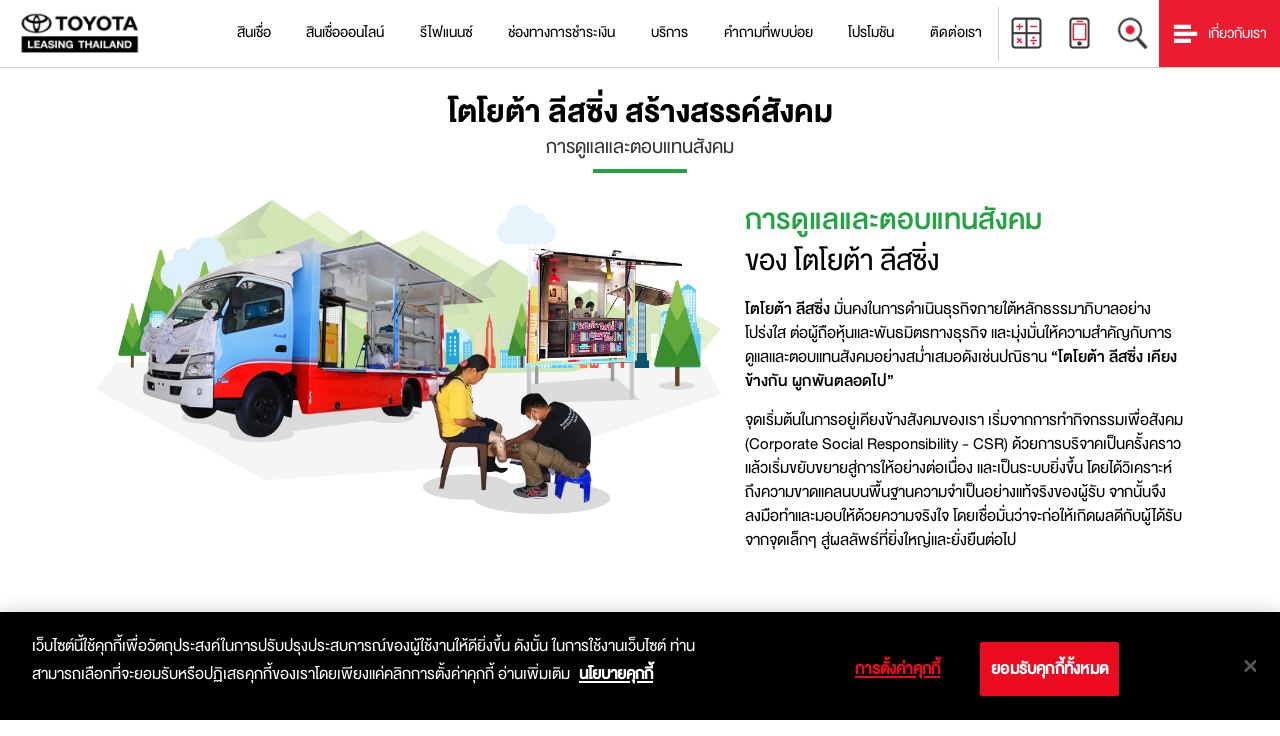

--- FILE ---
content_type: text/html; charset=UTF-8
request_url: https://www.tlt.co.th/sdg
body_size: 9955
content:
<!DOCTYPE html>
<html lang="en">
<meta http-equiv="X-UA-Compatible" content="IE=Edge" />
<head>
    <meta charset="utf-8">
    <meta name="viewport" content="width=device-width, initial-scale=1, shrink-to-fit=no">    
    <meta name="keywords" content="สินเชื่อเช่าชื้อมาตรฐาน, สบายดี (สินเชื่อเช่าซื้อผ่อนสบาย), สมปอง สมใจ (สินเชื่อเพื่อเกษตรกร), สินเชื่อรถใช้แล้ว, สบายใจ, สบายแคช, สินเชื่อเพื่อธุรกิจ, สินเชื่อลูกค้ารายใหญ่ (Fleet), สินเชื่อเพื่อบริษัท หรือองค์กร (Lease), รีไฟแนนซ์, คำนวณค่างวด, ต่อประกันภัย, ต่อภาษีรถยนต์, โอนกรรมสิทธิ์, Online Service">
    <meta name="description" content=" โตโยต้า ลีสซิ่ง ผู้ให้บริการสินเชื่อเช่าซื้อรถโตโยต้าทุกรุ่น พร้อมสินเชื่อที่หลากหลายตามต้องการ การคำนวณค่างวด รวมถึงรีไฟแนนซ์รถทุกประเภท มีสาขาให้บริการครอบคลุมทั่วประเทศ โปรโมชั่น กิจกรรมพิเศษต่างๆ ของบริษัท โตโยต้า ลีสซิ่ง ประเทศไทย จำกัด ">
    <meta name="author" content="โตโยต้า ลีสซิ่ง (ประเทศไทย) จำกัด : TOYOTA LEASING (THAILAND)">
    <link rel="icon" href="https://www.tlt.co.th/frontend/assets/favicon.ico">
    
    <meta property="og:title" content="โตโยต้า ลีสซิ่ง (ประเทศไทย) จำกัด : TOYOTA LEASING (THAILAND)"/>
    <meta property="og:url" content="https://www.tlt.co.th"/>
    <meta property="og:image" content="https://www.tlt.co.th/frontend/assets/img/share_fb.jpg"/>


                    
<!--Header-- Google Tag Manager -->
<script>(function(w,d,s,l,i){w[l]=w[l]||[];w[l].push({'gtm.start':
new Date().getTime(),event:'gtm.js'});var f=d.getElementsByTagName(s)[0],
j=d.createElement(s),dl=l!='dataLayer'?'&l='+l:'';j.async=true;j.src=
'https://www.googletagmanager.com/gtm.js?id='+i+dl;f.parentNode.insertBefore(j,f);
})(window,document,'script','dataLayer','GTM-NDMGX28');</script>
<!-- End Google Tag Manager -->



    <style>
    .popup-loading{
        background: rgba(0,0,0,.8);
        display: none;
        z-index: 100000;
        width: 100%;
        height: 100%;
        position: fixed;
        top: 0;
        left: 0;
    }
    .popup-loading .detail{
        padding: 25px 0 0;
        width: 500px;
        /* height: 100%; */
        position: absolute;
        top: 50%;
        left: 50%;
        transform: translate(-50%,-50%);
        text-align:center;
        vertical-align:middle;
        font-family: 'Boon300';
        font-size: 20px;
        font-weight: 700;
        color:#FFF;
    }
    </style>
    <title>โตโยต้า ลีสซิ่ง สร้างสรรค์สังคม - โตโยต้า ลีสซิ่ง (ประเทศไทย) </title>

	        
</head>

<body >
<!-- Google Tag Manager (noscript) -->
<noscript><iframe src="https://www.googletagmanager.com/ns.html?id=GTM-NDMGX28"
height="0" width="0" style="display:none;visibility:hidden"></iframe></noscript>
<!-- End Google Tag Manager (noscript) -->
	
<div class="popup-loading">
    <div class="detail">
        <div><img src="https://www.tlt.co.th/frontend/assets/img/loading_page.gif"></div>
        <div>กำลังประมวลผล กรุณารอสักครู่</div>
    </div>
</div>
<div id="header" style='background-size: 100% 2px;'>
    <p id="logo__toyota"><a href="https://www.tlt.co.th">Toyota</a></p>
	    <div id="nav__main">
        <a class="toggle--nav__main"></a>
        <div class="nav">
            <div class="box__main">
                <ul class="list">
                    <li class="leasing">
                        <!--<a href="javascript:void(0);"><span>สินเชื่อ</span></a>-->
                        <a href="https://www.tlt.co.th/product"><span>สินเชื่อ</span></a>
                        <div class="detail">
                            <div class="row">
                                <div class="col-lg-5">
                                    <div class="info">
                                        <p class="head__info">บุคคล</p>
                                        <ul class="list">
                                            <li>
                                                <ul class="sub">
                                                    <li><a href="https://www.tlt.co.th/product/hire-purchase">สินเชื่อเช่าชื้อมาตรฐาน</a></li>
                                                    <li><a href="https://www.tlt.co.th/product/sabuydee">สบายดี (สินเชื่อเช่าซื้อผ่อนสบาย)</a></li>
                                                    <li><a href="https://www.tlt.co.th/product/sompong-somjai">สมปอง สมใจ (สินเชื่อเพื่อเกษตรกร)</a></li>
                                                    <li><a href="https://www.tlt.co.th/product/used-car">สินเชื่อรถใช้แล้ว</a></li>
                                                </ul>
                                            </li>
                                        </ul>

                                        <p class="head__info">บริษัท</p>
                                        <ul class="list">
                                            <li>
                                                <span>สินเชื่อเพื่อธุรกิจ</span>
                                                <ul class="sub">
                                                    <li><a href="https://www.tlt.co.th/product/fleet-finance">สินเชื่อลูกค้ารายใหญ่ (Fleet)</a></li>
                                                    <li><a href="https://www.tlt.co.th/product/lease">สินเชื่อเพื่อบริษัท หรือองค์กร (Lease)</a></li>
                                                </ul>
                                            </li>
                                        </ul>
                                    </div>
                                </div>
                            </div>
                        </div>
                    </li>

                    <li class="leasing" id="service">
                        <a><span>สินเชื่อออนไลน์</a>
                        <div class="detail">
                            <div class="row">
                                <div class="col-lg-5">
                                    <div class="info">
                                        <ul class="list">
                                            <li>
                                                <ul class="sub">
                                                    <li><a href="https://www.tlt.co.th/tltsmartloan">ขอสินเชื่อรถยนต์ออนไลน์</a></li>
                                                    <li><a href="https://www.tlt.co.th/carfin">Car Fin ประเมินความสามารถผ่อนชำระ</a></li>
                                                </ul>
                                            </li>

                                            <li>
                                                <span><a href="https://www.tlt.co.th/calculator">คำนวณค่างวด</a></span>
                                                <ul class="sub">
                                                    <li><a href="https://www.tlt.co.th/calculator/car-model">คำนวณจากรถที่ต้องการ</a></li>
                                                    <li><a href="https://www.tlt.co.th/calculator/installment">คำนวณจากค่างวดรายเดือนที่ต้องการ</a></li>
                                                </ul>
                                            </li>
                                        </ul>
                                    </div>
                                </div>
                            </div>
                        </div>
                    </li>

                    <li class="leasing" id="service">
                        <a><span>รีไฟแนนซ์</a>
                        <div class="detail">
                            <div class="row">
                                <div class="col-lg-5">
                                    <div class="info">
                                        <ul class="list">
                                            <li>
                                                <ul class="sub">
                                                    <li><a href="https://www.tlt.co.th/product/sabuyjai-refinance">สบายใจ (สำหรับลูกค้าโตโยต้า ลีสซิ่ง)</a></li> 
                                                    <li><a href="https://www.tlt.co.th/product/sabuycash-refinance">สบายแคช (สำหรับลูกค้าทั่วไป)</a></li>
                                                </ul>
                                            </li>
                                        </ul>
                                    </div>
                                </div>
                            </div>
                        </div>
                    </li>

                    <li><a href="https://www.tlt.co.th/payment-channel"><span>ช่องทางการชำระเงิน</span></a></li>
                    <!-- <li><a href="https://www.tlt.co.th/calculator"><span>คำนวณค่างวด</span></a></li> -->
                    
                    <li class="leasing" id="service">
                    
                        <a><span>บริการ</span></a>
                        <div class="detail">
                            <div class="row">
                                <div class="col-lg-5">
                                    <div class="info">
                                        <ul class="list">

                                            <li>
                                                <span><a href="https://www.tlt.co.th/tltonline-service">บริการออนไลน์</a></span>
                                                <ul class="sub">
                                                    <li><a href="https://www.tlt.co.th/tlt-simply-app">การสมัครใช้งาน TLT Simply App</a></li>
                                                    <!-- <li><a href="https://www.tlt.co.th/toyotawallet">Toyota Wallet กระเป๋าเงินดิจิทัล</a></li> -->
                                                    <li><a href="https://www.tlt.co.th/payment-channel/direct-debit">สมัครบริการชำระค่างวดผ่านบัญชีอัตโนมัติ Online Direct Debit (ODD)</a></li>
                                                    <li><a>บริการ NCB e-Letter</a>
                                                        <ul class="sub-sub" style="left: 15px;">
                                                            <li><a href="https://www.tlt.co.th/ncb-e-letter">ขั้นตอนการสมัครบริการผ่าน TLT Simply App</a></li>
                                                            <li><a href="https://aotools.tlt.co.th/NCBHome" target="_blank">บริการเข้าดู NCB e-Letter</a></li>
                                                            <li><a href="https://forms.office.com/r/VNtyip5qga" target="_blank">สมัครรับ NCB e-Letter (E-mail)</a></li> 
                                                        </ul>
                                                    </li>
                                                    <li><a href="https://www.tlt.co.th/etax-ereceipt">สมัครบริการ eTax / eReceipt</a></li>
                                                    <!-- <li><a href="https://www.tlt.co.th/tltonline-service#receipt">ขอสำเนาใบเสร็จย้อนหลัง</a></li> -->
                                                    <li><a href="https://www.kinto-th.com/SmartPOA" target="_blank">ขอหนังสือมอบอำนาจ (Smart POA)</a></li>
                                                    <!-- <li><a href="https://www.tlt.co.th/tltonline-service#download">ดาวน์โหลดเอกสาร</a></li> -->
                                                    <li><a href="https://www.tlt.co.th/tlt-customer-manual">คู่มือการใช้บริการสำหรับลูกค้าโตโยต้า ลีสซิ่ง</a></li>
                                                    <li><a href="https://www.tlt.co.th/change-address">บริการเปลี่ยนที่อยู่</a></li>
                                                </ul>
                                            </li>

                                            <li>
                                                <span>บริการทั่วไป</span>
                                                <ul class="sub">
                                                    <li><a href="https://www.tlt.co.th/service/insurance">ต่อประกันภัย</a></li>
                                                    <li><a href="https://www.tlt.co.th/service/annual-tax">ต่อภาษีรถยนต์</a></li>
                                                    <li><a href="https://www.tlt.co.th/service/transfer-service">โอนกรรมสิทธิ์</a></li>
                                                    <li><a href="https://www.tlt.co.th/service/other-service">บริการอื่นๆ</a></li>
                                                </ul>
                                            </li>
                                        </ul>
                                    </div>
                                </div>
                            </div>
                        </div>

                    </li>
                    
					<li><a href="https://www.tlt.co.th/service/faq"><span>คำถามที่พบบ่อย</span></a></li>
                    <li><a href="https://www.tlt.co.th/promotion"><span>โปรโมชัน</span></a></li>
                    <li><a href="https://www.tlt.co.th/contact"><span>ติดต่อเรา</span></a></li>
                </ul>
            </div>
            
            <div class="box__shortcut">
                <div class="shortcut__calculate">
                    <a href="https://www.tlt.co.th/calculator/car_model" class="toggle" data-toggle="tooltip" title="คำนวณค่างวด"></a>
                </div>
                
                <div class="shortcut__contact">
                    <a href="https://www.shopsabuy-th.com/?utm_source=TLTwebsite&utm_medium=icon&utm_campaign=shopsabuypromote" target="_blank" class="toggle" data-toggle="tooltip" data-placement="bottom" title="ช้อปปิ้งออนไลน์"></a>
                </div>
                
                <div class="shortcut__search">
                    <a class="toggle" data-toggle="tooltip" data-placement="bottom" title="ค้นหา"></a>
                    <div class="detail">
                        <form id="form_search" method="post" action="javascript:void(null);" autocomplete="off">
                        <div class="form-group">
                            <input type="text" class="textbox form-control" id="input_search" name="input_search" placeholder="คำค้นหา..." />
                            <button class="submit" type="submit"><span id="btn_search">Search</span></button>
                        </div>
                        </form>
                    </div>
                </div>
            </div>
            
            <div class="box__about nav-mobile">
                <a class="toggle">
                    <span class="visible__desktop">เกี่ยวกับเรา</span>
                    <span class="visible__mobile">เกี่ยวกับเรา</span>
                </a>
                <div class="detail">
                    <div class="scroll-pane">
                        <div class="box__accordion" data-accordion-group>
                            <div class="accordion visible__mobile" data-accordion>
                                <div class="head" data-control><a class="text"><span>สินเชื่อ</span></a></div>
                                <div data-content>
                                    <div class="info">
                                        <ul class="list">
                                            <li>
                                                <a href="https://www.tlt.co.th/product"><span>บุคคล</span></a>
                                                <ul class="sub">
                                                    <li><a href="https://www.tlt.co.th/product/hire-purchase">สินเชื่อเช่าชื้อมาตรฐาน</a></li>
                                                    <li><a href="https://www.tlt.co.th/product/sabuydee">สบายดี (สินเชื่อเช่าซื้อผ่อนสบาย)</a></li>
                                                    <li><a href="https://www.tlt.co.th/product/sompong-somjai">สมปอง สมใจ (สินเชื่อเพื่อเกษตรกร)</a></li>
                                                    <li><a href="https://www.tlt.co.th/product/used-car">สินเชื่อรถใช้แล้ว</a></li>
                                                </ul>
                                            </li>
                                            <li>
                                                <a href="https://www.tlt.co.th/product"><span>บริษัท</span></a>
                                                <p class="title">สินเชื่อเพื่อธุรกิจ</p>
                                                <ul class="sub">
                                                    <li><a href="https://www.tlt.co.th/product/fleet-finance">สินเชื่อลูกค้ารายใหญ่ (Fleet)</a></li>
                                                    <li><a href="https://www.tlt.co.th/product/lease">สินเชื่อเพื่อบริษัท หรือองค์กร (Lease)</a></li>
                                                </ul>
                                            </li>
                                        </ul>
                                    </div>
                                </div>
                            </div>

                            <div class="accordion visible__mobile" data-accordion>
                                <div class="head" data-control><a class="text"><span>สินเชื่อออนไลน์</span></a></div>
                                <div data-content>
                                    <div class="info">
                                        <ul class="list">
                                            <li>
                                                <ul class="sub">
                                                    <li><a href="https://www.tlt.co.th/tltsmartloan">ขอสินเชื่อรถยนต์ออนไลน์</a></li>
                                                    <li><a href="https://www.tlt.co.th/carfin">Car Fin ประเมินความสามารถผ่อนชำระ</a></li>
                                                </ul>
                                            </li>

                                            <li>
                                                <p class="title"><a href="https://www.tlt.co.th/calculator">คำนวณค่างวด</a></p>
                                                <ul class="sub">
                                                    <li><a href="https://www.tlt.co.th/calculator/car-model">คำนวณจากรถที่ต้องการ</a></li>
                                                    <li><a href="https://www.tlt.co.th/calculator/installment">คำนวณจากค่างวดรายเดือนที่ต้องการ</a></li>
                                                </ul>
                                            </li>
                                        </ul>
                                    </div>
                                </div>
                            </div>

                            <div class="accordion visible__mobile" data-accordion>
                                <div class="head" data-control><a class="text"><span>รีไฟแนนซ์</span></a></div>
                                <div data-content>
                                    <div class="info">
                                        <ul class="list">
                                            <li>
                                                <ul class="sub">
                                                    <li><a href="https://www.tlt.co.th/product/sabuyjai-refinance">สบายใจ (สำหรับลูกค้าโตโยต้า ลีสซิ่ง)</a></li>
                                                    <li><a href="https://www.tlt.co.th/product/sabuycash-refinance">สบายแคช (สำหรับลูกค้าทั่วไป)</a></li>
                                                </ul>
                                            </li>
                                        </ul>
                                    </div>
                                </div>
                            </div>
                            
                            <div class="accordion visible__mobile" data-accordion>
                                <div class="head no-subnav" data-control><a class="text" href="https://www.tlt.co.th/payment-channel"><span>ช่องทางการชำระเงิน</span></a></div>
                            </div>
                            <!-- <div class="accordion visible__mobile" data-accordion>
                                <div class="head no-subnav" data-control><a class="text" href="https://www.tlt.co.th/calculator"><span>คำนวณค่างวด</span></a></div>
                            </div> -->
                            <div class="accordion visible__mobile" data-accordion>
                                <div class="head" data-control><a class="text"><span>บริการ</span></a></div>
                                <div data-content>
                                    <div class="info">
                                        <ul class="list">
                                            <li>
                                                <p class="title"><a href="https://www.tlt.co.th/tltonline-service">บริการออนไลน์</a></p>
                                                <ul class="sub">
                                                    <li><a href="https://www.tlt.co.th/tlt-simply-app">การสมัครใช้งาน TLT Simply App</a></li>
                                                    <!-- <li><a href="https://www.tlt.co.th/toyotawallet">Toyota Wallet กระเป๋าเงินดิจิทัล</a></li> -->
                                                    <li><a href="https://www.tlt.co.th/payment-channel/direct-debit">สมัครบริการชำระค่างวดผ่านบัญชีอัตโนมัติ Online Direct Debit (ODD)</a></li>
                                                    <li><a>บริการ NCB e-Letter</a>
                                                        <ul class="sub-sub" style="left: 20px;">
                                                            <li><a href="https://www.tlt.co.th/ncb-e-letter">ขั้นตอนการสมัครบริการผ่าน TLT Simply App</a></li>
                                                            <li><a href="https://aotools.tlt.co.th/NCBHome" target="_blank">บริการเข้าดู NCB e-Letter</a></li>
                                                            <li><a href="https://forms.office.com/r/VNtyip5qga" target="_blank">สมัครรับ NCB e-Letter (E-mail)</a></li> 
                                                        </ul>
                                                    </li>
                                                    <li><a href="https://www.tlt.co.th/etax-ereceipt">สมัครบริการ eTax / eReceipt</a></li>
                                                    <!-- <li><a href="https://www.tlt.co.th/tltonline-service#receipt">ขอสำเนาใบเสร็จย้อนหลัง</a></li> -->
                                                    <li><a href="https://www.kinto-th.com/SmartPOA" target="_blank">ขอหนังสือมอบอำนาจ (Smart POA)</a></li>
                                                    <!-- <li><a href="https://www.tlt.co.th/tltonline-service#download">ดาวน์โหลดเอกสาร</a></li> -->
                                                    <li><a href="https://www.tlt.co.th/tlt-customer-manual">คู่มือการใช้บริการสำหรับลูกค้าโตโยต้า ลีสซิ่ง</a></li>
                                                    <li><a href="https://www.tlt.co.th/change-address">บริการเปลี่ยนที่อยู่</a></li>
                                                </ul>
                                            </li>
                                            <li>
                                                <p class="title">บริการทั่วไป</p>
                                                <ul class="sub">
                                                    <li><a href="https://www.tlt.co.th/service/insurance">ต่อประกันภัย</a></li>
                                                    <li><a href="https://www.tlt.co.th/service/annual-tax">ต่อภาษีรถยนต์</a></li>
                                                    <li><a href="https://www.tlt.co.th/service/transfer-service">โอนกรรมสิทธิ์</a></li>
                                                    <li><a href="https://www.tlt.co.th/service/other-service">บริการอื่นๆ</a></li>
                                                </ul>
                                            </li>
                                        </ul>
                                    </div>
                                </div>
                            </div>
                            <div class="accordion visible__mobile" data-accordion>
                                <div class="head no-subnav" data-control><a class="text" href="https://www.tlt.co.th/service/faq"><span>คำถามที่พบบ่อย</span></a></div>
                            </div>
                            <div class="accordion visible__mobile" data-accordion>
                                <div class="head no-subnav" data-control><a class="text" href="https://www.tlt.co.th/promotion"><span>โปรโมชัน</span></a></div>
                            </div>
                            <!-- <div class="accordion visible__mobile" data-accordion>
                                <div class="head no-subnav" data-control><a class="text" href="https://www.tlt.co.th/contact"><span>ติดต่อเรา</span></a></div>
                            </div> -->
                            
                            <div class="accordion" data-accordion>
                                <div class="head" data-control><a class="text"><span>รู้จักโตโยต้า ลีสซิ่ง</span></a></div>
                                <div data-content>
                                    <div class="info">
                                        <ul class="list">
                                            <li>
                                                <a href="https://www.tlt.co.th/about/company-profile"><span>ข้อมูลบริษัท</span></a>
                                                <!-- <ul class="sub">
                                                    <li><a href="https://www.tlt.co.th/about/vision">วิสัยทัศน์และพันธกิจ</a></li>
                                                    <li><a href="https://www.tlt.co.th/about/history">เรื่องราวของเรา</a></li>
                                                </ul> -->
                                            </li>
                                            <li><a href="https://www.tlt.co.th/about/vision"><span>วิสัยทัศน์ และพันธกิจ</span></a></li>
                                            <!-- <li><a href="https://www.tlt.co.th/about/toyota_way"><span>Toyota Way วิถีแห่งโตโยต้า</span></a></li> -->
                                            <li><a href="https://www.tlt.co.th/about/toyota-way-2020"><span>Toyota Way 2020</span></a></li>
                                            <li><a href="https://www.tlt.co.th/about/management-team"><span>Management Team</span></a></li>
                                            <li><a href="https://www.tlt.co.th/about/networks"><span>เครือข่ายธุรกิจ</span></a></li>
                                            <li><a href="https://www.tlt.co.th/about/30th_anniversary"><span>30TH Digital Booklet</span></a></li>
                                            
                                        </ul>
                                    </div>
                                </div>
                            </div>
                            <div class="accordion" data-accordion>
                                <div class="head" data-control><a class="text"><span>ข่าวและกิจกรรม</span></a></div>
                                <div data-content>
                                    <div class="info">
                                        <ul class="list">
                                            <li>
                                                <ul class="sub">
                                                    <li><a href="https://www.tlt.co.th/news">ข่าวล่าสุด</a></li>
                                                    <li><a href="https://www.tlt.co.th/knowledge">เกร็ดความรู้</a></li>
                                                </ul>
                                            </li>
                                        </ul>
                                    </div>
                                </div>
                            </div>
                            <div class="accordion" data-accordion>
                                <div class="head" data-control><a class="text"><span>นักลงทุนสัมพันธ์</span></a></div>
                                <div data-content>
                                    <div class="info">
                                        <ul class="list">
                                            <li>
                                                <ul class="sub">
                                                    <li><a href="https://www.tlt.co.th/share-holder">สัดส่วนผู้ถือหุ้น</a></li>
                                                    <li><a href="https://www.tlt.co.th/investor-activities">กิจกรรมนักลงทุน</a></li>
                                                </ul>
                                            </li>
                                        </ul>
                                    </div>
                                </div>
                            </div>
                            <div class="accordion" data-accordion>
                                <div class="head" data-control><a class="text"><span>กิจกรรมเพื่อสังคม</span></a></div>
                                <div data-content>
                                    <div class="info">
                                        <ul class="list">
                                            <li>
                                                <ul class="sub">
                                                    <li><a href="https://www.tlt.co.th/sdg">โตโยต้า ลีสซิ่ง สร้างสรรค์สังคม</a></li>
                                                    <li><a href="https://www.tlt.co.th/csr-news">กิจกรรมความดีล่าสุด</a></li>
                                                </ul>
                                            </li>
                                        </ul>
                                    </div>
                                </div>
                            </div>
                            <div class="accordion" data-accordion>
                                <div class="head" data-control><a class="text"><span>การพัฒนาสู่ความยั่งยืน</span></a></div>
                                <div data-content>
                                    <div class="info">
                                        <ul class="list">
                                            <li>
                                                <ul class="sub">
                                                    <li><a href="https://www.tlt.co.th/sdg-and-esg">การพัฒนาสู่ความยั่งยืน</a></li>
                                                    <li><a href="https://www.tlt.co.th/sdg-and-esg-activity">กิจกรรมการพัฒนาสู่ความยั่งยืน</a></li>
                                                </ul>
                                            </li>
                                        </ul>
                                    </div>
                                </div>
                            </div>
                            <div class="accordion" data-accordion>
                                <div class="head" data-control><a class="text"><span>สมัครงาน</span></a></div>
                                <div data-content>
                                    <div class="info">
                                        <ul class="list">
                                            <li>
                                                <ul class="sub">
                                                    <li><a href="https://www.tlt.co.th/career">ตําแหน่งว่าง</a></li>
                                                    <!-- <li><a href="https://www.tlt.co.th/career/application">กรอกใบสมัคร</a></li> -->
                                                    <li><a href="https://www.tlt.co.th/career/information">รู้จักการทำงานของเรา</a></li>
                                                </ul>
                                            </li>
                                        </ul>
                                    </div>
                                </div>
                            </div>
                            <div class="accordion" data-accordion>
                                <div class="head" data-control><a class="text"><span>ติดต่อเรา</span></a></div>
                                <div data-content>
                                    <div class="info">
                                        <ul class="list">
                                            <li>
                                                <ul class="sub">
                                                    <li><a href="https://www.tlt.co.th/contact">สอบถามเพิ่มเติม</a></li>
                                                    <li><a href="https://www.tlt.co.th/branch">ค้นหาสำนักงานสาขา</a></li>
                                                    <li><a href="https://www.tlt.co.th/dealer">ค้นหาผู้แทนจำหน่าย </a></li>
                                                </ul>
                                            </li>
                                        </ul>
                                    </div>
                                </div>
                            </div>
                        </div>
                    </div>
                </div>
            </div>
        </div>
    </div>
	</div>
<script>
if ( window.location !== window.parent.location ) {
	document.getElementById("header").style.visibility = "hidden"; 
}
</script>

<div id="box__csr">
    <div id="box__csr-main">
        <div class="container">
            <p class="head__section">
                <span>โตโยต้า ลีสซิ่ง สร้างสรรค์สังคม</span>
                <em>การดูแลและตอบแทนสังคม</em>
            </p>

            <div class="box__intro">
                <div class="row">
                    <div class="col-xl-7">
                        <p class="pic"><img src="https://www.tlt.co.th/frontend/assets/img/general/csr-1.jpg" alt=""></p>
                    </div>

                    <div class="col-xl-5">
                        <p class="head">
                            <strong>การดูแลและตอบแทนสังคม</strong>
                            <span>ของ โตโยต้า ลีสซิ่ง </span>
                        </p>
                        <p><strong>โตโยต้า ลีสซิ่ง</strong> มั่นคงในการดำเนินธุรกิจภายใต้หลักธรรมาภิบาลอย่างโปร่งใส ต่อผู้ถือหุ้นและพันธมิตรทางธุรกิจ และมุ่งมั่นให้ความสำคัญกับการดูแลและตอบแทนสังคมอย่างสม่ำเสมอดังเช่นปณิธาน <strong>“โตโยต้า ลีสซิ่ง เคียงข้างกัน ผูกพันตลอดไป”</strong></p>

                        <p>จุดเริ่มต้นในการอยู่เคียงข้างสังคมของเรา เริ่มจากการทำกิจกรรมเพื่อสังคม (Corporate Social Responsibility - CSR) ด้วยการบริจาคเป็นครั้งคราว แล้วเริ่มขยับขยายสู่การให้อย่างต่อเนื่อง และเป็นระบบยิ่งขึ้น โดยได้วิเคราะห์ถึงความขาดแคลนบนพื้นฐานความจำเป็นอย่างแท้จริงของผู้รับ จากนั้นจึงลงมือทำและมอบให้ด้วยความจริงใจ โดยเชื่อมั่นว่าจะก่อให้เกิดผลดีกับผู้ได้รับจากจุดเล็กๆ สู่ผลลัพธ์ที่ยิ่งใหญ่และยั่งยืนต่อไป</p>
                    </div>
                </div>
            </div>
            
            <div class="box__info">
                <p class="head__info">
                    <strong>ผลดีต่อสังคม</strong>
                </p>
                <div class="row">
                    <div class="col-xl-9 offset-xl-3">
                        <p class="pic text-right"><img src="https://www.tlt.co.th/frontend/assets/img/general/csr-2.png" alt=""></p>  
                    </div>
                </div>
            </div>
            
            <div class="box__info">
                <p class="head__info">
                    <strong>กิจกรรมสังคมด้านต่างๆ</strong>
                    <span>ที่โตโยต้า ลีสซิ่ง มุ่งมั่นเคียงข้างสังคมไทย</span>
                </p>
                <div class="row">
                    <div class="col-xl-5 offset-xl-6">
                        <p class="pic text-right"><img src="https://www.tlt.co.th/frontend/assets/img/general/csr-3.png" alt=""></p>
                    </div>
                </div>
            </div>
            
            <div class="box__type type-1">
                <div class="row">
                    <div class="col-xl-8">
                        <p class="head__info">
                            <span>ด้าน</span>
                            <strong>เศรษฐกิจ</strong>
                        </p>
                        <div class="info">
                            <p>
                                <span>การแบ่งปันองค์ความรู้ของธุรกิจเพื่อพัฒนาศักยภาพบุคคลและองค์กร</span>
                                <span>(Knowledge Sharing for Personal &amp; Business Development) โดย</span>
                                <span>การนำส่วนหนึ่งของปรัชญาไคเซ็นมาพัฒนาเป็นองค์ความรู้แบ่งปันให้กับ</span>
                                <span>เยาวชน พันธมิตรทางธุรกิจ หน่วยงานราชการ</span>
                            </p>
                        </div>
                    </div>
                    <div class="col-xl-4">
                        <p class="pic"><img src="https://www.tlt.co.th/frontend/assets/img/general/csr-4.jpg" alt=""></p>
                    </div>
                </div>
            </div>
            
            <div class="box__type type-2">
                <p class="head__info">
                    <span>ด้าน</span>
                    <strong>สังคม</strong>
                </p>
                <div class="info">
                    <p>
                        <span>การบรรเทาทุกข์ให้กับผู้ด้อยโอกาสในสังคม (Hardship Alleviation for Better Lives of Thai Society) </span>
                        <span>โดยการมองโอกาสให้กับผู้ที่ขาดแคลนและด้อยโอกาสทางสังคมเท่าที่สามารถทำได้ ไม่ว่าจะเป็น </span>
                    </p>
                    <ul class="list">
                        <li>
                            <p class="pic"><img src="https://www.tlt.co.th/frontend/assets/img/general/csr-5.jpg" alt=""></p>
                            <p>การน้อมเกล้าฯถวายรถบริการทำขาเทียมเคลื่อนที่ แด่สมเด็จพระเทพรัตนราชสุดาฯ สยามบรมราชกุมารี เพื่อพระราชทานต่อให้กับมูลนิธิขาเทียม ในสมเด็จพระศรีนครินทราบรมราชชนนี เพื่อให้บริการในพื้นที่ๆ ทั่วประเทศไทย รวมถึงประเทศเพื่อนบ้านอีกด้วย</p>
                        </li>
                        <li>
                            <p class="pic"><img src="https://www.tlt.co.th/frontend/assets/img/general/csr-6.jpg" alt=""></p>
                            <p>การมอบโอกาสให้กับผู้ขาดแคลนทุนทรัพย์ ทั้งจากความบกพร่องทางกาย เพื่อให้มีพลังใจและกำลังกายที่เข้มแข็ง สามารถมีชีวิตอยู่ในสังคมได้อย่างมีความสุข </p>
                        </li>
                        <li>
                            <p class="pic"><img src="https://www.tlt.co.th/frontend/assets/img/general/csr-7.jpg" alt=""></p>
                            <p>การสนับสนุนการดำเนินการของมูลนิธิและองค์กรเพื่อสังคมต่างๆ เพื่อให้ผู้รับมีความเป็นอยู่ที่ดีขึ้น </p>
                        </li>
                    </ul>
                </div>
            </div>
            
            <div class="box__type type-3">
                <div class="row">
                    <div class="col-xl-8">
                        <p class="head__info">
                            <span>ด้าน</span>
                            <strong>สิ่งแวดล้อม</strong>
                        </p>
                        <div class="info">
                            <p>
                                <span>การส่งเสริมให้พนักงานตระหนักถึงความสำคัญของสิ่งแวดล้อม และทำกิจกรรมเพื่อช่วยดูแล</span>
                                <span>รักษาสิ่งแวดล้อมอย่างสม่ำเสมอ ไม่ว่าจะเป็นการปลูกป่าชายเลน กิจกรรมเก็บขยะชายหาดและ</span>
                                <span>แนวน้ำตก การสร้างฝายหินชะลอน้ำ การยิงเมล็ดพันธ์กล้าไม้ เป็นต้น </span>
                            </p>
                        </div>
                    </div>
                    <div class="col-xl-4">
                        <p class="pic"><img src="https://www.tlt.co.th/frontend/assets/img/general/csr-8.jpg" alt=""></p>
                    </div>
                </div>
            </div>
        </div>
    </div>
</div>

<div id="footer" >
    <div class="container">
        		<div class="row">
            <div class="col-lg-9">
                <div class="nav">
                    <ul class="list__footer">
                        <li>
                            <a class="link-head" href="https://www.tlt.co.th/product">สินเชื่อ</a>
                            <div class="info">
                                <a class="link-title"><span>บุคคล</span></a>
                                <ul class="list">
                                    <li>
                                        <ul class="sub">
                                            <li><a href="https://www.tlt.co.th/product/hire-purchase">สินเชื่อเช่าชื้อมาตรฐาน</a></li>
                                            <li><a href="https://www.tlt.co.th/product/sabuydee">สบายดี (สินเชื่อเช่าซื้อผ่อนสบาย)</a></li>
                                            <li><a href="https://www.tlt.co.th/product/sompong-somjai">สมปอง สมใจ (สินเชื่อเพื่อเกษตรกร)</a></li>
                                            <li><a href="https://www.tlt.co.th/product/used-car">สินเชื่อรถใช้แล้ว</a></li>
                                        </ul>
                                    </li>
                                </ul>
                            </div>
                            
                            <div class="info">
                               <a class="link-title"><span>บริษัท</span></a>
                                <ul class="list">
                                    <li class="link-title">
                                        <a class="link-title"><span>สินเชื่อเพื่อธุรกิจ</span></a>
                                        <ul class="sub">
                                            <li><a href="https://www.tlt.co.th/product/fleet-finance">สินเชื่อลูกค้ารายใหญ่ (Fleet)</a></li> 
                                            <li><a href="https://www.tlt.co.th/product/lease">สินเชื่อเพื่อบริษัท หรือองค์กร  (Lease)</a></li>
                                        </ul>
                                    </li>
                                </ul>
                            </div>
                        </li>
                        <li>
                            <a class="link-title">สินเชื่อออนไลน์</a>
                             <div class="info">
                                 <ul class="list">
                                     <li>
                                         <ul class="sub">
                                             <li><a href="https://www.tlt.co.th/tltsmartloan">ขอสินเชื่อรถยนต์ออนไลน์</a></li>
                                             <li><a href="https://www.tlt.co.th/carfin">Car Fin ประเมินความสามารถผ่อนชำระ</a></li>
                                         </ul>
                                     </li>

                                     <li>
                                        <a href="https://www.tlt.co.th/calculator" class="link-title"><span>คำนวณค่างวด</span></a>
                                        <ul class="sub">
                                            <li><a href="https://www.tlt.co.th/calculator/car-model">คำนวณจากรถที่ต้องการ</a></li>
                                            <li><a href="https://www.tlt.co.th/calculator/installment">คำนวณจากค่างวดรายเดือนที่ต้องการ</a></li>
                                        </ul>
                                    </li>
                                 </ul>
                             </div>
                         </li>  
                         <li>
                            <a class="link-title">รีไฟแนนซ์</a>
                             <div class="info">
                                 <ul class="list">
                                     <li>
                                         <ul class="sub">
                                            <li><a href="https://www.tlt.co.th/product/sabuyjai-refinance">สบายใจ (สำหรับลูกค้าโตโยต้า ลีสซิ่ง)</a></li> 
                                            <li><a href="https://www.tlt.co.th/product/sabuycash-refinance">สบายแคช (สำหรับลูกค้าทั่วไป)</a></li>
                                         </ul>
                                     </li>
                                 </ul>
                             </div>
                         </li>
                    </ul>

                    <ul class="list__footer">
                        
                        <li>
                            <a class="link-head" href="https://www.tlt.co.th/payment-channel">ช่องทางการชำระเงิน</a>
                        </li>
                        <!-- <li>
                            <a class="link-head" href="https://www.tlt.co.th/calculator">คำนวณค่างวด</a>
                        </li> -->
                        <li>
                           <a class="link-title">บริการ</a>
                            <div class="info">
                                <ul class="list">
                                    <li class="link-title">
                                        <a href="https://www.tlt.co.th/tltonline-service" class="link-title"><span>บริการออนไลน์</span></a>
                                        <ul class="sub">
                                            <li><a href="https://www.tlt.co.th/tlt-simply-app">การสมัครใช้งาน TLT Simply App</a></li>
                                            <!-- <li><a href="https://www.tlt.co.th/toyotawallet">Toyota Wallet กระเป๋าเงินดิจิทัล</a></li> -->
                                            <li><a href="https://www.tlt.co.th/payment-channel/direct-debit">สมัครบริการชำระค่างวดผ่านบัญชีอัตโนมัติ Online Direct Debit (ODD)</a></li>
                                            <li><a>บริการ NCB e-Letter</a>
                                                <ul class="sub-sub">
                                                    <li><a href="https://www.tlt.co.th/ncb-e-letter">ขั้นตอนการสมัครบริการผ่าน TLT Simply App</a></li>
                                                    <li><a href="https://aotools.tlt.co.th/NCBHome" target="_blank">บริการเข้าดู NCB e-Letter</a></li>
                                                    <li><a href="https://forms.office.com/r/VNtyip5qga" target="_blank">สมัครรับ NCB e-Letter (E-mail)</a></li> 
                                                </ul>
                                            </li>
                                            <li><a href="https://www.tlt.co.th/etax-ereceipt">สมัครบริการ eTax / eReceipt</a></li>
                                            <!-- <li><a href="https://www.tlt.co.th/tltonline-service#receipt">ขอสำเนาใบเสร็จย้อนหลัง</a></li> -->
                                            <li><a href="https://www.kinto-th.com/SmartPOA" target="_blank">ขอหนังสือมอบอำนาจ (Smart POA)</a></li>
                                            <!-- <li><a href="https://www.tlt.co.th/tltonline-service#download">ดาวน์โหลดเอกสาร</a></li> -->
                                            <li><a href="https://www.tlt.co.th/tlt-customer-manual">คู่มือการใช้บริการสำหรับลูกค้าโตโยต้า ลีสซิ่ง</a></li>
                                            <li><a href="https://www.tlt.co.th/change-address">บริการเปลี่ยนที่อยู่</a></li>
                                        </ul>
                                    </li>

                                    <li>
                                        <a class="link-title"><span>บริการทั่วไป</span></a>
                                        <ul class="sub">
                                            <li><a href="https://www.tlt.co.th/service/insurance">ต่อประกันภัย</a></li>
                                            <li><a href="https://www.tlt.co.th/service/annual-tax">ต่อภาษีรถยนต์</a></li>
                                            <li><a href="https://www.tlt.co.th/service/transfer-service">โอนกรรมสิทธิ์</a></li>
                                            <li><a href="https://www.tlt.co.th/service/other-service">บริการอื่นๆ</a></li>
                                        </ul>
                                    </li>
                                </ul>
                            </div>
                        </li>
                        
                        <!--<li>
                            <a class="link-head" href="https://www.tlt.co.th/loan_application">ขอสินเชื่อออนไลน์</a>
                        </li>-->
                        <!-- <li>
                            <a class="link-head" href="https://shopsabuy.tlt.co.th/?utm_source=TLTwebsite&utm_medium=header" target="_blank">ช้อปสบาย</a>
                        </li> -->
                    </ul>

                    <ul class="list__footer">
                        <li>
                        	<a class="link-head" href="https://www.tlt.co.th/service/faq">คำถามที่พบบ่อย</a>
                        </li>
                        <li>
                            <a class="link-head" href="https://www.tlt.co.th/promotion">โปรโมชัน</a>
                        </li>
                        <li>
                            <a class="link-head" href="https://www.tlt.co.th/about">รู้จักโตโยต้า ลีสซิ่ง</a>
                            <div class="info">
                                <a href="https://www.tlt.co.th/about/company-profile" class="link-title"><span>ข้อมูลบริษัท</span></a>
                                <!-- <ul class="list">
                                    <li>
                                        <ul class="sub">
                                            <li><a href="https://www.tlt.co.th/about/vision">วิสัยทัศน์และพันธกิจ</a></li>
                                            <li><a href="https://www.tlt.co.th/about/history">เรื่องราวของเรา</a></li>
                                        </ul>
                                    </li>
                                </ul> -->
                            </div>

                            <div class="info">
                                <a href="https://www.tlt.co.th/about/vision" class="link-title"><span>วิสัยทัศน์ และพันธกิจ</span></a>
                            </div>
                            
                            <!-- <div class="info">
                                <a href="https://www.tlt.co.th/about/toyota_way" class="link-title"><span>Toyota Way วิถีแห่งโตโยต้า</span></a>
                            </div> -->

                            <div class="info">
                                <a href="https://www.tlt.co.th/about/toyota-way-2020" class="link-title"><span>Toyota Way 2020</span></a>
                            </div>
                            
                            <div class="info">
                                <a href="https://www.tlt.co.th/about/management-team" class="link-title"><span>Management Team</span></a>
                            </div>
                            
                            <div class="info">
                                <a href="https://www.tlt.co.th/about/networks" class="link-title"><span>เครือข่ายธุรกิจ</span></a>
                            </div>

                            <div class="info">
                                <a href="https://www.tlt.co.th/about/30th_anniversary" class="link-title"><span>30TH Digital Booklet</span></a>
                            </div>


                        </li>
                        <li>
                            <a class="link-head" href="https://www.tlt.co.th/news">ข่าวและกิจกรรม</a>
                            <div class="info">
                                <ul class="list">
                                    <li>
                                        <ul class="sub">
                                            <li><a href="https://www.tlt.co.th/news">ข่าวล่าสุด</a></li>
                                            <li><a href="https://www.tlt.co.th/knowledge">เกร็ดความรู้</a></li>
                                        </ul>
                                    </li>
                                </ul>
                            </div>
                        </li>
                        <li>
                            <a class="link-head" href="https://www.tlt.co.th/share-holder">นักลงทุนสัมพันธ์</a>
                            <div class="info">
                                <ul class="list">
                                    <li>
                                        <ul class="sub">
                                            <li><a href="https://www.tlt.co.th/share-holder">สัดส่วนผู้ถือหุ้น</a></li>
                                            <li><a href="https://www.tlt.co.th/investor-activities">กิจกรรมนักลงทุน</a></li>
                                        </ul>
                                    </li>
                                </ul>
                            </div>
                        </li>
                    </ul>

                    <ul class="list__footer">
                        
                        <li>
                            <a class="link-head" href="https://www.tlt.co.th/sdg">กิจกรรมเพื่อสังคม</a>
                            <div class="info">
                                <ul class="list">
                                    <li>
                                        <ul class="sub">
                                            <li><a href="https://www.tlt.co.th/sdg">โตโยต้า ลีสซิ่ง สร้างสรรค์สังคม</a></li>
                                            <li><a href="https://www.tlt.co.th/csr-news">กิจกรรมความดีล่าสุด</a></li>
                                        </ul>
                                    </li>
                                </ul>
                            </div>
                        </li>
                        <li>
                            <a class="link-head">การพัฒนาสู่ความยั่งยืน</a>
                            <div class="info">
                                <ul class="list">
                                    <li>
                                        <ul class="sub">
                                            <li><a href="https://www.tlt.co.th/sdg-and-esg">การพัฒนาสู่ความยั่งยืน</a></li>
                                            <li><a href="https://www.tlt.co.th/sdg-and-esg-activity">กิจกรรมการพัฒนาสู่ความยั่งยืน</a></li>
                                            
                                        </ul>
                                    </li>
                                </ul>
                            </div>
                        </li>
                        <li>
                            <a class="link-head" href="https://www.tlt.co.th/career">สมัครงาน</a>
                            <div class="info">
                                <ul class="list">
                                    <li>
                                        <ul class="sub">
                                            <li><a href="https://www.tlt.co.th/career">ตําแหน่งว่าง</a></li>
                                            <!-- <li><a href="https://www.tlt.co.th/career/application">กรอกใบสมัคร</a></li> -->
                                            <li><a href="https://www.tlt.co.th/career/information">รู้จักการทำงานของเรา</a></li>
                                        </ul>
                                    </li>
                                </ul>
                            </div>
                        </li>
                        <li>
                            <a class="link-head" href="https://www.tlt.co.th/contact">ติดต่อเรา</a>
                            <div class="info">
                                <ul class="list">
                                    <li>
                                        <ul class="sub">
                                            <li><a href="https://www.tlt.co.th/contact">สอบถามเพิ่มเติม</a></li>
                                            <li><a href="https://www.tlt.co.th/branch">ค้นหาสำนักงานสาขา</a></li>
                                            <li><a href="https://www.tlt.co.th/dealer">ค้นหาผู้แทนจำหน่าย </a></li>
                                        </ul>
                                    </li>
                                </ul>
                            </div>
                        </li>

                        <li>
                            <a class="link-title">อื่นๆ</a>
                            <ul class="sub">
                                <li><a href="https://smart.oic.or.th/EService/Menu1" target="_blank">ตรวจสอบใบอนุญาตผู้เสนอขายประกันภัย</a></li>
                            </ul>
                        </li>

                    </ul>
                </div>
            </div>
            
            <div class="col-lg-3">
                <div class="box__contact">
                    <a href="javascript:void(0);" class="tel">
                        <span>Contact Center</span>
                        <strong>1486</strong>
                    </a>
                    <a href="mailto:cs@tlt.co.th" class="mail">cs@tlt.co.th</a>
                </div>

                <div class="box__contact">
                    <div class="box__intro">
                        <div class="logo"><img src="https://www.tlt.co.th/frontend/assets/img/logo/simply-app.png" alt=""></div>
                        <div class="box__info">
                            <p class="title">TLT Simply</p>
                            <p class="text">สามารถดาวน์โหลด TLT Simply แอปพลิเคชันได้ที่</p>
                            <div class="box__button">
                                <a href="https://apps.apple.com/th/app/tlt-simply/id1437469555" target="_blank" class="app-store">App Store</a>
                            </div>
                            <div class="box__button">
                                <a href="https://play.google.com/store/apps/details?id=th.co.tlt.tltsimply" target="_blank" class="google-play">Google Play</a>
                            </div>
                            <div class="box__button">
                                <a href="https://appgallery.huawei.com/#/app/C104094601 " target="_blank" class="huawei">Huawei</a>
                            </div>
                        </div>
                    </div>
                </div>
                
                <div class="box__share">
                    <p class="text"><strong>Follow</strong> us</p>
                    <a href="https://www.facebook.com/ToyotaLeasingThailand/" target="_blank" class="fb">FB</a>
                    <a href="https://www.youtube.com/user/toyotaleasing" target="_blank" class="youtube">Youtube</a>
                    <!-- <a href="https://www.instagram.com/toyotaleasing_thailand/" target="_blank" class="ig">IG</a> -->
                </div>

                <div class="box__share">
                    <p class="text" style="vertical-align: inherit;"><a href="http://nav.cx/oYc9GcR" target="_blank"><img src="https://qr-official.line.me/sid/M/tpo2597b.png" height="105"></a></p>
                    <p class="text" style="vertical-align: inherit;"><a href="http://nav.cx/oYc9GcR" target="_blank"><img src="https://scdn.line-apps.com/n/line_add_friends/btn/th.png" alt="เพิ่มเพื่อน" height="43" border="0"></a></p>
                </div>

                <!-- <div class="box__e-news">
                    <p class="head__info">ลงทะเบียนรับข่าวสาร</p>
                    <div class="form-group">
                        <input type="text" class="textbox form-control" placeholder="E-mail address" />
                        <button class="submit" type="submit"><span>ลงทะเบียน</span></button>
                    </div>
                </div> -->

            </div>

            <div class="box__dbd">
                <!-- <script src="https://www.trustmarkthai.com/callbackData/initialize.js?t=9b7e202b-20-5-199e4c310b6683557e33895dbab2173a554b2" id="dbd-init"></script><div id="Certificate-banners" style="margin-left: -10px;"></div> -->

                <a href='https://dbdregistered.dbd.go.th/api/public/shopinfo?param=06EE0A5E640B9E3D7E80D9ED454A0862AA82BFCC15C7C80E5E9C1F9B4EB2E2B2' target="_blank">
                    <img width="130" src='https://dbdregistered.dbd.go.th/api/public/banner?param=06EE0A5E640B9E3D7E80D9ED454A0862AA82BFCC15C7C80E5E9C1F9B4EB2E2B2' />
                </a>

                <p class="copyright">&copy; 2018 สงวนสิทธิ์โดย บริษัท โตโยต้า ลีสซิ่ง (ประเทศไทย) จำกัด</p>
                <p class="copyright"><a style="color: #333; border-bottom: #464646 1px solid;" href="https://www.tlt.co.th/cookiespolicy">นโยบายคุกกี้</a> | <a style="color: #333; border-bottom: #464646 1px solid;" href="https://www.tlt.co.th/privacypolicy">นโยบายคุ้มครองข้อมูลส่วนบุคคล</a></p>
            </div>
            
        </div>
		    </div>
</div>
<script>
if ( window.location !== window.parent.location ) {
	document.getElementById("footer").style.visibility = "hidden"; 
}
</script>

<!-- OneTrust Cookies Consent Notice start for tlt.co.th -->

<script src="https://cdn.cookielaw.org/scripttemplates/otSDKStub.js" data-language="th" type="text/javascript" charset="UTF-8" data-domain-script="a803a24d-71a5-4aa8-87bf-361f00328826" ></script>
<script type="text/javascript">
function OptanonWrapper() { }
</script>
<!-- OneTrust Cookies Consent Notice end for tlt.co.th -->


<link type="text/css" rel="stylesheet" href="https://www.tlt.co.th/frontend/assets/css/style.css" />
<link type="text/css" rel="stylesheet" href="https://www.tlt.co.th/frontend/assets/css/csr.css" />

<link type="text/css" rel="stylesheet" href="https://www.tlt.co.th/frontend/assets/css/calculate-payment.css" />
<!-- <link type="text/css" rel="stylesheet" href="https://www.tlt.co.th/frontend/assets/css/etax-ereceipt.css" /> -->
<link type="text/css" rel="stylesheet" href="https://www.tlt.co.th/frontend/assets/css/product.css" />
<link type="text/css" rel="stylesheet" href="https://www.tlt.co.th/frontend/assets/css/loan-application.css" />
<link type="text/css" rel="stylesheet" href="https://www.tlt.co.th/frontend/assets/js/fancybox3/jquery.fancybox.min.css" />
<link type="text/css" rel="stylesheet" href="https://www.tlt.co.th/frontend/assets/js/scrollpane/jquery.jscrollpane.css" />
<link type="text/css" rel="stylesheet" href="https://www.tlt.co.th/frontend/assets/js/slick/slick.css" />
<link type="text/css" rel="stylesheet" href="https://www.tlt.co.th/frontend/assets/js/slick/slick-theme.css" />
<link type="text/css" rel="stylesheet" href="https://www.tlt.co.th/frontend/assets/css/jquery.datetimepicker.css" />
<link type="text/css" rel="stylesheet" href="https://www.tlt.co.th/frontend/assets/css/master.css" />
<link type="text/css" rel="stylesheet" href="https://www.tlt.co.th/frontend/assets/css/cookies.css" />
<link type="text/css" rel="stylesheet" href="https://www.tlt.co.th/frontend/assets/css/other.css" />
<link type="text/css" rel="stylesheet" href="https://www.tlt.co.th/frontend/assets/css/toyota-way.css" />
<link type="text/css" rel="stylesheet" href="https://www.tlt.co.th/frontend/assets/css/change-address.css" />
<link type="text/css" rel="stylesheet" href="https://www.tlt.co.th/frontend/assets/css/ncb-e-letter.css" />
<link type="text/css" rel="stylesheet" href="https://www.tlt.co.th/frontend/assets/css/sustainability-policy.css" />
<link type="text/css" rel="stylesheet" href="https://www.tlt.co.th/frontend/assets/css/performance.css" />

<link type="text/css" rel="stylesheet" href="https://www.tlt.co.th/frontend/assets/js/select2/css/select2.min.css" />
<link type="text/css" rel="stylesheet" href="https://www.tlt.co.th/frontend/assets/css/fix-select2.css" />




<script src="https://www.tlt.co.th/frontend/assets/js/jquery-3.5.1.min.js"></script>
<script src="https://www.tlt.co.th/frontend/assets/js/jquery-ui.min.js"></script>
<script src="https://www.tlt.co.th/frontend/assets/js/jquery.datetimepicker.full.js"></script>
<script src="https://www.tlt.co.th/frontend/assets/js/popper.min.js"></script>
<script src="https://www.tlt.co.th/frontend/assets/bootstrap/js/bootstrap.min.js"></script>
<script src="https://www.tlt.co.th/frontend/assets/js/fancybox3/jquery.fancybox.min.js"></script>
<script src="https://www.tlt.co.th/frontend/assets/js/scrollpane/jquery.jscrollpane.min.js"></script>
<script src="https://www.tlt.co.th/frontend/assets/js/scrollpane/jquery.mousewheel.js"></script>
<script src="https://www.tlt.co.th/frontend/assets/js/jquery-ui.tabs.min.js"></script>
<script src="https://www.tlt.co.th/frontend/assets/js/jquery.accordion.js"></script>
<script src="https://www.tlt.co.th/frontend/assets/js/slick/slick.min.js"></script>
<script src="https://www.tlt.co.th/frontend/assets/js/common.js" cache-control="no-cache"></script>
<script src="https://www.tlt.co.th/frontend/assets/js/master.js"></script>
<script src="https://www.tlt.co.th/frontend/assets/js/select2/js/select2.min.js"></script>


<script>
    $(function(){
        $('.tab__info').tabs();
    
        if($(window).width() < 961){
            $('.slider').slick({
                infinite: false,
                slidesToShow: 1,
                slidesToScroll: 1,
                arrows: true,
                dots: false
            });
        }
    });
    
    $(function(){
        $('.tab__info').tabs();

        $('#sustainable-development-goals .slider').slick({
            infinite: true,
            slidesToShow: 1,
            slidesToScroll: 1,
            arrows: false,
            dots: true,
            autoplay: true,
            autoplaySpeed: 5000
        });

        if (location.hash === "#sabuypoint") {
            setTimeout(function(){
                $('html, body').animate({
                    scrollTop: $('.box__simply-sabuy-point').offset().top - $('#header').height()
                }, {
                    duration: 500
                });
            }, 1000);
        }
    });

</script>

<script>
var base_url = 'https://www.tlt.co.th';
var site_url = 'https://www.tlt.co.th/frontend';
var skip_ajax_seo = 0;

</script>
<script type="text/javascript" src="https://www.tlt.co.th/load_js/frontend/csr/history.js"></script>


<script type="text/javascript">
var _gaq = _gaq || [];
_gaq.push(['_setAccount', 'UA-16407421-2']);
_gaq.push(['_trackPageview']);
(function() {
var ga = document.createElement('script'); ga.type = 'text/javascript'; ga.async = true;
ga.src = ('https:' == document.location.protocol ? 'https://ssl' : 'http://www') + '.google-analytics.com/ga.js';
var s = document.getElementsByTagName('script')[0]; s.parentNode.insertBefore(ga, s);
})();
</script>


 



</body>

</html>

--- FILE ---
content_type: text/css
request_url: https://www.tlt.co.th/frontend/assets/css/style.css
body_size: 13826
content:
@import url(../bootstrap/css/bootstrap.min.css);
@import url(fontface.css);
@import url(fix-bootstrap.css);
.w-5 {
  width: 5vw !important;
}

.w-6 {
  width: 6vw !important;
}

.w-7 {
  width: 7vw !important;
}

.w-8 {
  width: 8vw !important;
}

.w-9 {
  width: 9vw !important;
}

.w-10 {
  width: 10vw !important;
}

.w-11 {
  width: 11vw !important;
}

.w-12 {
  width: 12vw !important;
}

.w-13 {
  width: 13vw !important;
}

.w-14 {
  width: 14vw !important;
}

.w-15 {
  width: 15vw !important;
}

.w-16 {
  width: 16vw !important;
}

.w-17 {
  width: 17vw !important;
}

.w-18 {
  width: 18vw !important;
}

.w-19 {
  width: 19vw !important;
}

.w-20 {
  width: 20vw !important;
}

.w-21 {
  width: 21vw !important;
}

.w-22 {
  width: 22vw !important;
}

.w-23 {
  width: 23vw !important;
}

.w-24 {
  width: 24vw !important;
}

.w-25 {
  width: 25vw !important;
}

.w-26 {
  width: 26vw !important;
}

.w-27 {
  width: 27vw !important;
}

.w-28 {
  width: 28vw !important;
}

.w-29 {
  width: 29vw !important;
}

.w-30 {
  width: 30vw !important;
}

.w-40 {
  width: 40vw !important;
}

.w-50 {
  width: 50vw !important;
}

@media (max-width: 768px) {
  .w-5 {
    width: 10vw !important;
  }
  .w-6 {
    width: 12vw !important;
  }
  .w-7 {
    width: 14vw !important;
  }
  .w-8 {
    width: 16vw !important;
  }
  .w-9 {
    width: 18vw !important;
  }
  .w-10 {
    width: 20vw !important;
  }
  .w-11 {
    width: 22vw !important;
  }
  .w-12 {
    width: 24vw !important;
  }
  .w-13 {
    width: 26vw !important;
  }
  .w-14 {
    width: 28vw !important;
  }
  .w-15 {
    width: 30vw !important;
  }
  .w-16 {
    width: 32vw !important;
  }
  .w-17 {
    width: 34vw !important;
  }
  .w-18 {
    width: 36vw !important;
  }
  .w-19 {
    width: 38vw !important;
  }
  .w-20 {
    width: 40vw !important;
  }
  .w-21 {
    width: 42vw !important;
  }
  .w-22 {
    width: 44vw !important;
  }
  .w-23 {
    width: 46vw !important;
  }
  .w-24 {
    width: 48vw !important;
  }
  .w-25 {
    width: 50vw !important;
  }
  .w-26 {
    width: 52vw !important;
  }
  .w-27 {
    width: 54vw !important;
  }
  .w-28 {
    width: 56vw !important;
  }
  .w-29 {
    width: 58vw !important;
  }
  .w-30 {
    width: 60vw !important;
  }
  .w-40 {
    width: 80vw !important;
  }
  .w-50 {
    width: 100vw !important;
  }
}
@media (max-width: 575px) {
  .w-5 {
    width: 15vw !important;
  }
  .w-6 {
    width: 18vw !important;
  }
  .w-7 {
    width: 21vw !important;
  }
  .w-8 {
    width: 24vw !important;
  }
  .w-9 {
    width: 27vw !important;
  }
  .w-10 {
    width: 30vw !important;
  }
  .w-11 {
    width: 33vw !important;
  }
  .w-12 {
    width: 36vw !important;
  }
  .w-13 {
    width: 39vw !important;
  }
  .w-14 {
    width: 42vw !important;
  }
  .w-15 {
    width: 45vw !important;
  }
  .w-16 {
    width: 48vw !important;
  }
  .w-17 {
    width: 51vw !important;
  }
  .w-18 {
    width: 54vw !important;
  }
  .w-19 {
    width: 57vw !important;
  }
  .w-20 {
    width: 60vw !important;
  }
}
:root {
  --red: #eb1929;
  --font: "DB Helvethaica X";
  --font-li: "DB Helvethaica X Thin";
  --font-md: "DB Helvethaica X Med";
  --font-bd: "DB Helvethaica X Bd";
  --size-small: 1.2500vw;
  --size-regular: 1.4583vw;
  --size-medium: 1.6667vw;
  --size-bold: 1.8750vw;
  --size-title: 2.0833vw;
  --size-subhead: 2.2917vw;
  --size-head: 2.5000vw;
  --size-head-info: 2.7083vw;
  --size-subhead-section: 3.3333vw;
  --size-head-section: 3.9063vw;
}

@media (max-width: 960px) {
  :root {
    --size-small: 4.4271vw;
    --size-regular: 4.9479vw;
    --size-medium: 5.4688vw;
    --size-bold: 6.2500vw;
    --size-title: 7.2917vw;
    --size-subhead: 7.2917vw;
    --size-head: 8.3333vw;
    --size-head-info: 10.4167vw;
    --size-subhead-section: 10.4167vw;
    --size-head-section: 11.7188vw;
  }
}
/* ---------------------------------------------------------------- general selector
---------------------------------------------------------------------------------- */
* {
  outline: 0 !important;
}

::-webkit-input-placeholder {
  color: #999;
}

:-moz-placeholder { /* Firefox 18- */
  color: #999;
}

::-moz-placeholder { /* Firefox 19+ */
  color: #999;
}

:-ms-input-placeholder {
  color: #999;
}

body {
  background: #fff;
  color: #555;
  font-family: "DB Helvethaica X";
  font-size: 1.1458333333vw;
  line-height: 1.25vw;
  overflow-x: hidden;
}

p, div, ul, ol, li, a, label {
  margin: 0;
  position: relative;
}

ul, ol, li {
  list-style: none;
  margin: 0;
  padding: 0;
}

a, a:hover, a:focus {
  color: #fff;
  cursor: pointer;
  text-decoration: none;
}

.clearfix:before,
.clearfix:after {
  display: table;
  content: " ";
}

.clearfix:after {
  clear: both;
  height: 0;
  line-height: 0;
  font-size: 0;
}

div, p, li, a, input, textarea, select, label, span, strong {
  -webkit-box-sizing: border-box;
  box-sizing: border-box;
}

strong {
  font-family: "DB Helvethaica X Med";
  font-style: normal;
  font-weight: 400;
}

em {
  font-family: "DB Helvethaica X Med";
  font-style: normal;
  font-weight: 400;
}

img {
  max-width: 100%;
}

.hide {
  position: absolute;
  left: -9998px;
}

.scroll-pane {
  line-height: 1px;
  overflow: auto;
}

label, input, .block {
  display: block;
}

.row.no-gutters {
  margin-left: 0;
  margin-right: 0;
}
.row.no-gutters > * {
  padding-left: 0 !important;
  padding-right: 0 !important;
}

.form-control {
  background: #fff;
  border: #b7b7b7 1px solid;
  color: #666 !important;
  display: block;
  font-family: "DB Helvethaica X";
  font-style: italic;
  font-size: 22px;
  line-height: 36px;
  padding: 0 10px;
  width: 100%;
  max-width: 100%;
  height: 34px;
  border-radius: 3px;
}

.form-control::-webkit-input-placeholder {
  color: #666 !important;
}

.form-control:-moz-placeholder { /* Firefox 18- */
  color: #666 !important;
}

.form-control::-moz-placeholder { /* Firefox 19+ */
  color: #666 !important;
}

.form-control:-ms-input-placeholder {
  color: #666 !important;
}

input[type=file].form-control {
  background: none;
  border: 0;
  width: auto;
}

.form-select {
  background: url(../img/icon/arrow__down-000000.svg) no-repeat right 10px center #fff;
  background-size: 12px auto;
  border: #b7b7b7 1px solid;
  color: #666 !important;
  display: block;
  font-family: "DB Helvethaica X";
  font-style: italic;
  font-size: 22px;
  line-height: 36px;
  padding: 0 10px;
  width: 100%;
  max-width: 100%;
  height: 34px;
  border-radius: 3px;
}

select.form-control {
  padding-right: 20px;
}

select.form-control:not([size]):not([multiple]) {
  height: 34px;
}

textarea.form-control {
  line-height: 0.8333333333vw;
  padding: 9px 10px;
}

.browse {
  background: url(../img/button/browse.png) no-repeat 0 center;
  cursor: pointer;
  overflow: hidden;
  width: 119px;
  height: 40px;
}
.browse input {
  cursor: pointer;
  opacity: 0;
  width: 100%;
  height: 100%;
  position: absolute;
  top: 0;
  right: 0;
}

.box__btn .back {
  line-height: 26px;
  padding: 8px 30px 4px;
  width: auto;
  height: auto;
}

.form-check {
  margin: 0 10px 10px 0;
}

.form-check-input {
  margin-top: 13px;
}

.form-check-inline + .form-check-inline {
  margin-left: 0;
}

.form-check .form-control,
.form-check .form-control + .form-check-label {
  margin: 0 0 0 10px;
}

.form-check-inline span {
  color: #999;
  font-size: 0.9375vw;
  font-weight: 700;
  line-height: 0.8333333333vw;
}

.submit,
.reset {
  background: #f00;
  border: #f00 2px solid;
  color: #fff;
  cursor: pointer;
  font-size: 24px;
  line-height: 40px;
  text-align: center;
  width: 100%;
  height: 44px;
  border-radius: 4px;
}
.submit span,
.reset span {
  display: block;
  line-height: 42px;
  height: 100%;
}

.reset {
  background: #fff;
  color: #f00;
}

.visible__desktop {
  display: block !important;
}

.visible__mobile {
  display: none !important;
}

.tab__info {
  overflow: hidden;
}

.detail[aria-hidden=true] {
  display: block !important;
  position: absolute;
  left: -9998px;
}

.detail[aria-hidden=false] {
  display: block !important;
  position: relative;
  left: 0;
}

.color__red {
  color: #ed2b33 !important;
  display: inline !important;
}

.color__blue {
  color: #276fd3 !important;
  display: inline !important;
}

.color__blue-hard {
  color: #1b66ce !important;
  display: inline !important;
}

.color__blue-light {
  color: #24a7e8 !important;
  display: inline !important;
}

.red {
  color: #ed1b2f !important;
}

.color__000,
.black {
  color: #000 !important;
}

.color__555,
.grey {
  color: #555 !important;
}

.color__999 {
  color: #999 !important;
}

.color__333 {
  color: #333 !important;
}

.fancybox-navigation {
  height: 100%;
}

.dropdown-toggle::after {
  -webkit-transform: translate(0, 4px);
          transform: translate(0, 4px);
}

.fw-300 {
  font-family: var(--font-li) !important;
  font-weight: 400 !important;
}

.fw-400 {
  font-family: var(--font) !important;
  font-weight: 400 !important;
}

.fw-500 {
  font-family: var(--font-md) !important;
  font-weight: 400 !important;
}

.fw-600 {
  font-family: var(--font-bd) !important;
  font-weight: 400 !important;
}

.fw-700 {
  font-family: var(--font-bd) !important;
  font-weight: 400 !important;
}

.icon-simply {
  width: 5.2083333333vw;
}
@media (max-width: 960px) {
  .icon-simply {
    width: 13.0208333333vw;
  }
}

.icon-link {
  width: 3.6979166667vw;
}
@media (max-width: 960px) {
  .icon-link {
    width: 9.2447916667vw;
  }
}

/* ------------------------------------------------------------------ frequency used
---------------------------------------------------------------------------------- */
/* frequency used > container
---------------------------------------------------------------------------------- */
[id^=box__] {
  padding-top: 5.2083333333vw;
  padding-bottom: 4.1666666667vw;
}

[id^=box__] .container {
  width: 87.5%;
  max-width: 100%;
}

/* frequency used > head__section
---------------------------------------------------------------------------------- */
.head__section {
  background: url(../img/bg/color__ed1b2f.gif) no-repeat center bottom !important;
  background-size: 7.2916666667vw 0.2604166667vw !important;
  color: #000 !important;
  font-family: "DB Helvethaica X Bd" !important;
  font-size: 3.3854166667vw !important;
  line-height: 1.2 !important;
  margin-bottom: 2.0833333333vw !important;
  padding-bottom: 0.2604166667vw !important;
  text-align: center !important;
  margin-top: 20px;
}
.head__section span {
  display: block !important;
}
.head__section h1 {
  display: block !important;
  color: #000 !important;
  font-family: "DB Helvethaica X Bd" !important;
  font-size: 3.3854166667vw !important;
  line-height: 1.2 !important;
  text-align: center !important;
}
@media (max-width: 768px) {
  .head__section h1 {
    font-size: 35px !important;
    line-height: 42px !important;
  }
}
.head__section em {
  color: #333 !important;
  display: block !important;
  font-family: "DB Helvethaica X" !important;
  font-size: 2.0833333333vw !important;
  line-height: 1.2 !important;
  margin-top: -0.5208333333vw !important;
  padding-bottom: 0.5208333333vw !important;
}

/* frequency used > find-my-location
---------------------------------------------------------------------------------- */
.find-my-location a {
  background: #f0f0f0;
  color: #333;
  display: inline-block;
  padding: 0 25px;
  vertical-align: top;
  height: 40px;
  border-radius: 40px;
}
.find-my-location a:hover {
  color: #333;
}
.find-my-location span {
  background: url(../img/icon/find-my-location.png) no-repeat 0 center;
  background-size: auto 24px;
  display: block;
  font-size: 24px;
  line-height: 42px;
  padding-left: 28px;
}

/* frequency used > box__filter-info
---------------------------------------------------------------------------------- */
.box__filter-info {
  border-bottom: #333 1px solid;
  margin-bottom: 70px;
  padding-bottom: 10px;
}

.box__filter-info .text {
  color: #333;
  font-family: "DB Helvethaica X Bd";
  font-size: 20px;
  margin-right: 10px;
  display: -webkit-box;
  display: -ms-flexbox;
  display: flex;
  -webkit-box-align: center;
      -ms-flex-align: center;
          align-items: center;
  -webkit-box-pack: center;
      -ms-flex-pack: center;
          justify-content: center;
  margin-bottom: 0;
}

.box__filter-info .form-control {
  display: inline-block;
  font-size: 20px;
  line-height: 42px;
  vertical-align: middle;
  width: auto;
  min-width: 18.75vw;
  height: 40px;
}

.box__filter-info select.form-control,
.box__filter-info select.form-control:not([size]):not([multiple]) {
  min-width: 220px;
  height: 40px;
  -webkit-appearance: auto;
     -moz-appearance: auto;
          appearance: auto;
}

.box__filter-info .form-inline:nth-of-type(2) {
  background: url(../img/icon/calendar.png) no-repeat;
  padding-left: 25px;
  position: absolute;
  top: 0;
  right: 0;
}
@media (max-width: 960px) {
  .box__filter-info .form-inline:nth-of-type(2) {
    background: none;
    padding-left: 0;
  }
}

.box__filter-info .month select.form-control {
  min-width: 160px;
}

.box__filter-info .year select.form-control {
  min-width: 120px;
}

.box__filter-info .reset,
.box__filter-info .submit {
  font-family: "DB Helvethaica X Med";
  font-size: 20px;
  padding: 0 15px;
  text-align: center;
  width: auto;
  height: 40px;
}

.box__filter-info .btn-search span {
  background: url(../img/icon/search-2.png) no-repeat 0 center;
  display: inline-block;
  line-height: 36px;
  padding-left: 25px;
  vertical-align: top;
}

.box__filter-info .filter-result {
  color: #999;
  font-size: 18px;
  line-height: 20px;
  z-index: 10;
  position: absolute;
  bottom: -30px;
  right: 0;
}

/* frequency used > box__share-in-list
---------------------------------------------------------------------------------- */
.box__share-in-list .fb,
.box__share-in-list .twitter {
  display: inline-block;
  text-indent: -9998px;
  vertical-align: top;
  margin-left: 10px;
  width: 2.1354166667vw;
  height: 2.1354166667vw;
}
.box__share-in-list .fb {
  background: url(../img/icon/fb-2.png) no-repeat;
  background-size: 2.1354166667vw auto;
}
.box__share-in-list .twitter {
  background: url(../img/icon/twitter.png) no-repeat;
  background-size: 2.1354166667vw auto;
}

/* frequency used > box__paging
---------------------------------------------------------------------------------- */
.box__paging {
  margin-bottom: 40px;
  text-align: center;
}

.box__paging .list li {
  color: #cacaca;
  display: inline-block;
  line-height: 34px;
  vertical-align: top;
}

.box__paging .list a {
  color: #cacaca;
  display: block;
  font-size: 22px;
  line-height: 24px;
  padding: 5px 10px;
}

.box__paging .list span {
  border-bottom: #fff 1px solid;
}

.box__paging .list .active a {
  color: #ed1b2f;
}

.box__paging .list .active span {
  border-bottom: #000 1px solid;
}

.box__paging .list .prev a,
.box__paging .list .next a {
  background: url(../img/button/prev-3.png) no-repeat center center;
  text-indent: -9998px;
  width: 36px;
  height: 34px;
}

.box__paging .list .next a {
  background: url(../img/button/next-3.png) no-repeat center center;
}

.box__paging .link {
  display: inline-block;
  vertical-align: top;
}

.box__paging .text {
  color: #393939;
  font-size: 1.5625vw;
  line-height: 1.6666666667vw;
  padding: 0 0.5208333333vw;
}
.box__paging .text span {
  background: url(../img/bullet/arrow__red-1.png) no-repeat right center;
  display: inline-block;
  padding: 0.2604166667vw 1.875vw 0.2604166667vw 0;
  vertical-align: top;
}

.box__paging .page {
  border-top: #d4d4d4 2px solid;
  color: #cacaca;
  font-size: 22px;
  line-height: 24px;
  padding-top: 10px;
  text-align: center;
  z-index: 10;
  width: 100%;
  position: absolute;
  bottom: -40px;
  left: 0;
}

/* frequency used > box__btn
---------------------------------------------------------------------------------- */
.box__btn {
  text-align: center;
}

.box__btn .add,
.box__btn .prev,
.box__btn .confirm,
.box__btn .submit,
.box__btn .reset,
.box__btn .back {
  background: #f00;
  border: #f00 2px solid;
  color: #fff;
  cursor: pointer;
  display: inline-block;
  font-size: 24px;
  line-height: 40px;
  margin: 0 5px;
  text-align: center;
  text-decoration: none;
  vertical-align: top;
  width: 160px;
  height: 44px;
  border-radius: 4px;
}

.box__btn .back {
  line-height: 26px;
  padding: 8px 30px 4px;
  width: auto;
  height: auto;
}

.box__btn .prev,
.box__btn .reset {
  background: #b5b5b5;
  border: #b5b5b5 2px solid;
}

.box__btn span {
  display: block;
  line-height: 42px;
  height: 100%;
}

.box__btn .back span {
  line-height: 26px;
}

.box__btn .disable {
  opacity: 0.5;
}

/* frequency used > box__info-recommend
---------------------------------------------------------------------------------- */
.box__info-recommend {
  margin: 0 auto;
  padding: 0 0 2.0833333333vw;
  width: 87.5%;
}

.box__info-recommend .head__info {
  background: url(../img/bg/color__ed1b2f.gif) no-repeat center bottom;
  background-size: 6.7708333333vw 1px;
  color: #333;
  font-family: "DB Helvethaica X Med";
  font-size: 2.6041666667vw;
  line-height: 2.6041666667vw;
  margin-bottom: 1.0416666667vw;
  padding-bottom: 0.2604166667vw;
  text-align: center;
}

.box__info-recommend .slider {
  margin: 0 3.125vw;
}

.box__info-recommend .slider .item {
  padding: 0 0.5208333333vw;
}

.box__info-recommend .slider a {
  display: block;
}

.box__info-recommend .slider .pic img {
  display: block;
  width: 100%;
}

.box__info-recommend .slider .info {
  background: rgba(0, 0, 0, 0.6);
  padding: 4.6875vw 0 0;
  z-index: 10;
  width: 100%;
  height: 100%;
  position: absolute;
  top: 0;
  left: 0;
}

.box__info-recommend .slider .date {
  margin-bottom: 0.5208333333vw;
}
.box__info-recommend .slider .date span {
  background: #ed1b2f;
  color: #fff;
  display: inline-block;
  font-size: 1.1458333333vw;
  line-height: 1.25vw;
  padding: 2px 1.0416666667vw;
  vertical-align: top;
}

.box__info-recommend .slider .description {
  color: #fff;
  font-size: 1.25vw;
  line-height: 1.3541666667vw;
  overflow: hidden;
  padding: 0 1.0416666667vw;
  height: 4.0625vw;
}

.box__info-recommend .slick-prev,
.box__info-recommend .slick-prev:hover,
.box__info-recommend .slick-next {
  background: url(../img/button/prev-1.png) no-repeat center center;
  background-size: 2.7083333333vw auto;
  text-indent: -9998px;
  z-index: 10;
  width: 3.125vw;
  height: 3.125vw;
  left: -2.8645833333vw;
}

.box__info-recommend .slick-next,
.box__info-recommend .slick-next:hover {
  background: url(../img/button/next-1.png) no-repeat center center;
  background-size: 2.7083333333vw auto;
  left: auto;
  right: -2.8645833333vw;
}

.box__info-recommend .slick-prev.slick-disabled,
.box__info-recommend .slick-prev.slick-disabled:hover {
  background: url(../img/button/prev-2.png) no-repeat center center;
  background-size: 2.7083333333vw auto;
}

.box__info-recommend .slick-next.slick-disabled,
.box__info-recommend .slick-next.slick-disabled:hover {
  background: url(../img/button/next-2.png) no-repeat center center;
  background-size: 2.7083333333vw auto;
}

/* frequency used > captcha
---------------------------------------------------------------------------------- */
.captcha .pic,
.captcha .refresh,
.captcha .form-control {
  display: inline-block;
  vertical-align: top;
}

.captcha .pic {
  background: #fff;
  border: #b7b7b7 1px solid;
  overflow: hidden;
  height: 40px;
  border-radius: 3px;
}

.captcha .refresh {
  background: url(../img/button/refresh.png) no-repeat center center;
  text-indent: -9998px;
  width: 40px;
  height: 40px;
}

.captcha .form-control {
  width: 150px;
}

/* frequency used > form bootstrap
---------------------------------------------------------------------------------- */
.form-group {
  margin-bottom: 15px;
}

.form-check {
  margin-bottom: 0;
}

.form-check .form-control {
  display: inline-block;
  vertical-align: top;
}

.form-check-label {
  color: #333;
  display: inline-block;
  font-size: 24px;
  line-height: 40px;
  vertical-align: top;
}

.col-form-label {
  color: #333;
  font-size: 24px;
  line-height: 34px;
  margin: 0;
  padding: 0;
  text-align: right;
}
.col-form-label em {
  color: #f00;
  font-style: normal;
}

.form-control-plaintext {
  background: none;
  border: 0;
  padding: 0;
}

textarea.form-control-plaintext {
  line-height: 0.8333333333vw;
  padding: 9px 10px;
}

.size-small {
  font-size: var(--size-small) !important;
  line-height: 1.1 !important;
}

.size-regular {
  font-size: var(--size-regular) !important;
  line-height: 1.1 !important;
}

.size-medium {
  font-size: var(--size-medium) !important;
  line-height: 1.1 !important;
}

.size-bold {
  font-size: var(--size-bold) !important;
  line-height: 1.1 !important;
}

.size-title {
  font-size: var(--size-title) !important;
  line-height: 1.1 !important;
}

.size-subhead {
  font-size: var(--size-subhead) !important;
  line-height: 1 !important;
}

.size-head {
  font-size: var(--size-head) !important;
  line-height: 1 !important;
}

.size-head-info {
  font-size: var(--size-head-info) !important;
  line-height: 1 !important;
}

.size-subhead-section {
  font-size: var(--size-subhead-section) !important;
  line-height: 1 !important;
}

.size-head-section {
  font-size: var(--size-subhead-section) !important;
  line-height: 1 !important;
}

@media (min-width: 961px) {
  .size-lg-small {
    font-size: var(--size-small) !important;
    line-height: 1.1 !important;
  }
  .size-lg-regular {
    font-size: var(--size-regular) !important;
    line-height: 1.1 !important;
  }
  .size-lg-medium {
    font-size: var(--size-medium) !important;
    line-height: 1.1 !important;
  }
  .size-lg-bold {
    font-size: var(--size-bold) !important;
    line-height: 1.1 !important;
  }
  .size-lg-title {
    font-size: var(--size-title) !important;
    line-height: 1.1 !important;
  }
  .size-lg-subhead {
    font-size: var(--size-subhead) !important;
    line-height: 1 !important;
  }
  .size-lg-head {
    font-size: var(--size-head) !important;
    line-height: 1 !important;
  }
  .size-lg-head-info {
    font-size: var(--size-head-info) !important;
    line-height: 1 !important;
  }
  .size-lg-subhead-section {
    font-size: var(--size-subhead-section) !important;
    line-height: 1 !important;
  }
  .size-lg-head-section {
    font-size: var(--size-subhead-section) !important;
    line-height: 1 !important;
  }
}
/* frequency used > print-and-forward
---------------------------------------------------------------------------------- */
.print-and-forward .print,
.print-and-forward .forward {
  background: #ebebeb;
  color: #393939;
  display: inline-block;
  font-family: "DB Helvethaica X Med";
  font-size: 24px;
  margin: 0 15px 15px;
  padding: 0 30px;
  vertical-align: top;
  height: 46px;
  border-radius: 46px;
}
.print-and-forward .print span {
  background: url(../img/icon/print.png) no-repeat 0 center;
  display: block;
  line-height: 48px;
  padding-left: 40px;
  height: 100%;
}
.print-and-forward .forward span {
  background: url(../img/icon/forward.png) no-repeat 0 center;
  display: block;
  line-height: 48px;
  padding-left: 45px;
  height: 100%;
}

/* frequency used > tooltip
---------------------------------------------------------------------------------- */
.bs-tooltip-auto[x-placement^=bottom] .arrow::before,
.bs-tooltip-bottom .arrow::before {
  border-bottom-color: #636364;
}

.tooltip {
  margin: -12px 0 0;
  z-index: 200;
}

.tooltip .arrow {
  left: 50% !important;
  -webkit-transform: translateX(-50%);
          transform: translateX(-50%);
}

.tooltip .tooltip-inner {
  background: #636364;
  color: #fff;
  display: block;
  font-family: "DB Helvethaica X";
  font-size: 1.25vw;
  line-height: 1.3541666667vw;
  padding: 0.5208333333vw 1.5625vw 0.625vw;
  border-radius: 30px;
}

/* frequency used > dropdown
---------------------------------------------------------------------------------- */
.ui-front {
  z-index: 10000;
}

.ui-selectmenu-button.ui-button {
  background: #eee;
  border: 0;
  margin: 0;
  padding: 0 10px;
  width: 250px;
  height: 40px;
  border-radius: 0;
}

.ui-menu .ui-menu-item-wrapper {
  color: #999;
  font-family: "DB Helvethaica X Med";
  font-size: 1.1458333333vw;
  line-height: 1.25vw;
  padding: 8px 10px;
}

.ui-selectmenu-text {
  color: #999;
  font-family: "DB Helvethaica X Med";
  font-size: 1.1458333333vw;
  line-height: 41px;
  height: 40px;
}

.ui-widget-content,
.ui-widget.ui-widget-content {
  background: none;
  border: 0;
  border-radius: 0;
}

.ui-state-active,
.ui-widget-content .ui-state-active,
.ui-widget-header .ui-state-active,
.ui-button:active, .ui-button:active,
.ui-button.ui-state-active:hover {
  background: none;
  border: 0;
  color: #999;
}

/* -------------------------------------------------------------------------- header
---------------------------------------------------------------------------------- */
#header {
  background: #fff;
  border-bottom: #cacaca 1px solid;
  z-index: 150;
  position: fixed;
  top: 0;
  width: 100%;
}

#header #logo__toyota {
  background: url(../img/icon/logo__toyota.png) no-repeat;
  background-size: 100% auto;
  text-indent: -9998px;
  z-index: 50;
  width: 10.15625vw;
  height: 4.3229166667vw;
  position: absolute;
  top: 50%;
  left: 15px;
  -webkit-transform: translateY(-50%);
          transform: translateY(-50%);
}
#header #logo__toyota a {
  display: block;
  width: 100%;
  height: 100%;
}

/* header > nav__main
---------------------------------------------------------------------------------- */
#header #nav__main {
  height: 5.2083333333vw;
}
#header #nav__main .toggle--nav__main {
  display: none;
}

#header #nav__main .nav {
  display: -webkit-box;
  display: -ms-flexbox;
  display: flex;
  -webkit-box-orient: horizontal;
  -webkit-box-direction: normal;
      -ms-flex-flow: row wrap;
          flex-flow: row wrap;
  height: 5.2083333333vw;
  position: absolute;
  top: 0;
  right: 0;
}

/* header > nav__main > box__main
---------------------------------------------------------------------------------- */
#header #nav__main .box__main {
  background: url(../img/bg/color__d0d0d0.gif) no-repeat right center;
  background-size: 1px 80%;
}

#header #nav__main .box__main > .list {
  display: -webkit-box;
  display: -ms-flexbox;
  display: flex;
  -webkit-box-orient: horizontal;
  -webkit-box-direction: normal;
      -ms-flex-flow: row wrap;
          flex-flow: row wrap;
}
#header #nav__main .box__main > .list > li > a {
  color: #000;
  display: block;
  font-size: 1.25vw;
  padding: 1.9791666667vw 1.1979166667vw 0;
  height: 5.2083333333vw;
}
#header #nav__main .box__main > .list > li > a span {
  display: inline-block;
  padding: 0;
  vertical-align: top;
}
#header #nav__main .box__main > .list > li.active, #header #nav__main .box__main > .list > li:hover {
  background: #474747;
}
#header #nav__main .box__main > .list > li.active > a, #header #nav__main .box__main > .list > li:hover > a {
  color: #fff;
}
#header #nav__main .box__main > .list > li.active > a span, #header #nav__main .box__main > .list > li:hover > a span {
  background: url(../img/bg/color__ed1b2f.gif) no-repeat center bottom;
  background-size: 100% 0.2083333333vw;
}
#header #nav__main .box__main > .list > li.active .detail, #header #nav__main .box__main > .list > li:hover .detail {
  display: block;
}

#header #nav__main .box__main .detail {
  display: none;
  z-index: 20;
  width: 42.7083333333vw;
  position: absolute;
  top: 5.2083333333vw;
  left: 12px;
}

#header #nav__main .leasing .col-lg-5 {
  background: #474747;
  padding: 0;
}

#header #nav__main #service .col-lg-5:last-child {
  background: #474747;
}

#header #nav__main .leasing .info {
  padding: 1.0416666667vw;
}

#header #nav__main .leasing .head__info {
  color: #ed1b2f;
  font-family: "DB Helvethaica X Med";
  font-size: 28px;
  line-height: 32px;
  margin-bottom: 5px;
  padding: 0 1.0416666667vw;
}

#header #nav__main .leasing .list {
  margin-bottom: 1.0416666667vw;
  padding-left: 0.3645833333vw;
}
#header #nav__main .leasing .list > li {
  margin-bottom: 0.78125vw;
}
#header #nav__main .leasing .list > li:last-child {
  margin-bottom: 0;
}
#header #nav__main .leasing .list a {
  color: #fff;
  font-size: 1.1458333333vw;
}
#header #nav__main .leasing .list span {
  border-bottom: #fff 1px solid;
  color: #fff;
  display: inline-block;
  line-height: 0.8333333333vw;
  vertical-align: top;
}

#header #nav__main .leasing .list .sub a {
  background: url(../img/bullet/arrow__white-1.png) no-repeat 0 center;
  font-family: "DB Helvethaica X Thin";
  padding: 0 0 0 10px;
  line-height: 24px;
}

#header #nav__main .leasing .list .sub-sub a {
  background: url(../img/bullet/circle__white-1.png) no-repeat 0 center;
  font-family: "DB Helvethaica X Thin";
  padding: 0 0 0 10px;
  line-height: 24px;
}

#header #nav__main .leasing .register-leasing {
  background: url(../img/bg/dot__grey-1.png) repeat-x;
  padding: 1.0416666667vw 0 0;
}
#header #nav__main .leasing .register-leasing .link {
  display: block;
}

/* header > nav__main > box__shortcut
---------------------------------------------------------------------------------- */
#header #nav__main .box__shortcut {
  display: -webkit-box;
  display: -ms-flexbox;
  display: flex;
  -webkit-box-orient: horizontal;
  -webkit-box-direction: normal;
      -ms-flex-flow: row wrap;
          flex-flow: row wrap;
}

#header #nav__main .shortcut__calculate .toggle,
#header #nav__main .shortcut__contact .toggle,
#header #nav__main .shortcut__search .toggle {
  display: block;
  text-indent: -9998px;
  width: 4.1666666667vw;
  height: 100%;
  -webkit-transition: all 0.3s ease;
  transition: all 0.3s ease;
}

#header #nav__main .shortcut__calculate .toggle {
  background: url(../img/icon/calculate-leasing-1.png) no-repeat center center #fff;
  background-size: 2.6041666667vw auto;
}

#header #nav__main .shortcut__contact .toggle {
  background: url(../img/icon/contact-1.png) no-repeat center center #fff;
  background-size: 2.6041666667vw auto;
}

#header #nav__main .shortcut__search .toggle {
  background: url(../img/icon/search-1.png) no-repeat center center #fff;
  background-size: 2.6041666667vw auto;
}

#header #nav__main .shortcut__calculate .detail {
  background: #474747;
  display: none;
  padding: 10px;
  z-index: 20;
  width: 390px;
  position: absolute;
  top: 5.2083333333vw;
  right: 0;
}

#header #nav__main .box__calculate {
  background: #fff;
  padding: 25px 0 25px 15px;
  border-radius: 0.2604166667vw;
}

#header #nav__main .box__calculate .head__info {
  background: url(../img/icon/calculate-leasing-2.png) no-repeat 0 3px;
  background-size: 36px auto;
  margin-bottom: 10px;
  padding-left: 46px;
  padding-bottom: 5px;
}
#header #nav__main .box__calculate .head__info span {
  background: url(../img/bg/color__ed1b2f.gif) no-repeat 0 bottom;
  background-size: 55px 3px;
  color: #ed1b2f;
  display: inline-block;
  font-family: "DB Helvethaica X Med Cond";
  font-size: 36px;
  line-height: 38px;
  padding: 0;
  vertical-align: top;
}

#header #nav__main .box__calculate .subhead {
  margin-bottom: 20px;
}
#header #nav__main .box__calculate .subhead span {
  color: #555;
  display: block;
  font-size: 20px;
  line-height: 20px;
}
#header #nav__main .box__calculate .subhead em {
  color: #999;
  display: block;
  font-size: 22px;
  line-height: 22px;
  font-style: italic;
}

#header #nav__main .box__calculate .or {
  color: #999;
  font-style: italic;
  font-size: 20px;
  line-height: 20px;
  margin-top: -5px;
  margin-bottom: -5px;
  text-align: center;
}

#header #nav__main .box__calculate .unit {
  line-height: 30px;
  margin-left: -15px;
}

#header #nav__main .box__calculate .col-form-label .text {
  font-size: 20px;
  padding-left: 15px;
  width: 100%;
  position: absolute;
  top: 50%;
  left: 0;
  -webkit-transform: translateY(-50%);
          transform: translateY(-50%);
}
#header #nav__main .box__calculate .col-form-label span {
  display: block;
  line-height: 18px;
}

#header #nav__main .box__calculate .submit-and-reset {
  margin-top: 25px;
  margin-right: 0;
}

#header #nav__main .shortcut__search .detail {
  background: #474747;
  display: none;
  padding: 20px;
  z-index: 20;
  width: 720px;
  position: absolute;
  top: 5.2083333333vw;
  right: 0;
}

#header #nav__main .shortcut__search .form-group {
  margin: 0;
}

#header #nav__main .shortcut__search .form-control {
  font-size: 1.875vw;
  font-style: normal;
  line-height: 45px;
  padding: 0 20px;
  height: 44px;
  border-radius: 44px;
}

#header #nav__main .shortcut__search .submit {
  z-index: 10;
  width: 130px;
  position: absolute;
  top: 0;
  right: -1px;
  border-radius: 60px;
}

#header #nav__main .shortcut__calculate.active .toggle {
  background: url(../img/icon/calculate-leasing-1-active.png) no-repeat center center #474747;
  background-size: 2.6041666667vw auto;
}

#header #nav__main .shortcut__contact.active .toggle {
  background: url(../img/icon/contact-1-active.png) no-repeat center center #474747;
  background-size: 2.6041666667vw auto;
}

#header #nav__main .shortcut__search.active .toggle {
  background: url(../img/icon/search-1-active.png) no-repeat center center #474747;
  background-size: 2.6041666667vw auto;
}

/* header > nav__main > box__about
---------------------------------------------------------------------------------- */
#header #nav__main .box__about .toggle {
  color: #fff;
}

#header #nav__main .box__about .toggle {
  background: #ed1b2f;
  display: block;
  padding: 0 1.0416666667vw;
  text-align: center;
  height: 100%;
  -webkit-transition: all 0.3s ease;
  transition: all 0.3s ease;
}
#header #nav__main .box__about .toggle span {
  background: url(../img/icon/bar__white-1.png) no-repeat 0 center;
  color: #fff;
  display: inline-block;
  font-size: 1.25vw;
  line-height: 5.2083333333vw;
  padding-left: 35px;
  vertical-align: top;
}

#header #nav__main .box__about .detail {
  background: #474747;
  display: none;
  z-index: 20;
  width: 350px;
  position: absolute;
  top: 5.2083333333vw;
  right: 0;
}

#header #nav__main .box__about .accordion {
  border-bottom: #595959 1px solid;
}

#header #nav__main .box__about .head {
  cursor: pointer;
  padding: 0 1.0416666667vw 0 0;
}
#header #nav__main .box__about .head .text {
  background: url(../img/button/dropdown-down-1.png) no-repeat right center;
  color: #fff;
  display: block;
  font-size: 1.25vw;
  line-height: 1.3541666667vw;
  padding: 1.0416666667vw 27px 0.9375vw 1.0416666667vw;
}

#header #nav__main .box__about .info {
  padding: 0 1.0416666667vw 1.0416666667vw;
}

#header #nav__main .box__about .list {
  padding-left: 1.0416666667vw;
}
#header #nav__main .box__about .list > li {
  margin-bottom: 0.78125vw;
}
#header #nav__main .box__about .list > li:last-child {
  margin-bottom: 0;
}
#header #nav__main .box__about .list a {
  color: #fff;
  display: block;
  font-size: 1.1458333333vw;
  line-height: 1.25vw;
}
#header #nav__main .box__about .list span {
  border-bottom: #fff 1px solid;
  display: inline-block;
  line-height: 0.8333333333vw;
  /*vertical-align: top;*/
}

#header #nav__main .box__about .list .sub a {
  background: url(../img/bullet/arrow__white-1.png) no-repeat 0 center;
  padding: 0 0 0 10px;
}

#header #nav__main .box__about.active .toggle {
  background: #474747;
}

#header #nav__main .box__about .open .text {
  background: url(../img/button/dropdown-up-1.png) no-repeat right center;
  color: #ed1b2f;
}

/* ----------------------------------------------------------------------- box__home
---------------------------------------------------------------------------------- */
#box__home {
  padding: 0;
  padding-top: 5.2083333333vw;
}
@media (max-width: 960px) {
  #box__home {
    padding-top: 15.625vw;
  }
}

/* box__home > box__calculate
---------------------------------------------------------------------------------- */
#box__home .box__calculate {
  background: #fff;
  padding: 15px 0 15px 15px;
  z-index: 20;
  width: 390px;
  position: absolute;
  top: 15px;
  top: 5.5vw;
  left: 10px;
  border-radius: 0.2604166667vw;
}

#box__home .box__calculate .head__info {
  background: url(../img/icon/calculate-leasing-2.png) no-repeat 0 3px;
  background-size: 36px auto;
  margin-bottom: 10px;
  padding-left: 46px;
  padding-bottom: 5px;
}
#box__home .box__calculate .head__info span {
  background: url(../img/bg/color__ed1b2f.gif) no-repeat 0 bottom;
  background-size: 55px 3px;
  color: #ed1b2f;
  display: inline-block;
  font-family: "DB Helvethaica X Med Cond";
  font-size: 36px;
  line-height: 38px;
  padding: 0;
  vertical-align: top;
}

#box__home .box__calculate .subhead {
  margin-bottom: 20px;
}
#box__home .box__calculate .subhead span {
  color: #555;
  display: block;
  font-size: 20px;
  line-height: 20px;
}
#box__home .box__calculate .subhead em {
  color: #999;
  display: block;
  font-size: 22px;
  line-height: 22px;
  font-style: italic;
}

#box__home .box__calculate .or {
  color: #999;
  font-style: italic;
  font-size: 20px;
  line-height: 20px;
  margin-top: -5px;
  margin-bottom: -5px;
  text-align: center;
}

#box__home .box__calculate .unit {
  line-height: 30px;
  margin-left: -15px;
}

#box__home .box__calculate .col-form-label .text {
  font-size: 20px;
  padding-left: 15px;
  width: 100%;
  position: absolute;
  top: 50%;
  left: 0;
  -webkit-transform: translateY(-50%);
          transform: translateY(-50%);
}
#box__home .box__calculate .col-form-label span {
  display: block;
  line-height: 18px;
}

#box__home .box__calculate .submit-and-reset {
  margin-top: 25px;
  margin-right: 0;
}

/* box__home > box__key-visual
---------------------------------------------------------------------------------- */
#box__home .box__key-visual {
  margin: 0 0 2.0833333333vw;
}

#box__home .box__key-visual .item {
  overflow: hidden;
  width: 100vw;
  height: auto !important;
}

#box__home .box__key-visual .item a {
  display: block;
  width: 100%;
  height: 100%;
}

#box__home .box__key-visual .item img {
  display: block;
  width: 100%;
}

#box__home .box__key-visual .slick-dots {
  display: -webkit-box;
  display: -ms-flexbox;
  display: flex;
  -webkit-box-orient: horizontal;
  -webkit-box-direction: normal;
      -ms-flex-flow: row wrap;
          flex-flow: row wrap;
  padding: 0 0 0 5px;
  text-align: left;
  z-index: 10;
  bottom: 1.5625vw;
  left: 0;
}
#box__home .box__key-visual .slick-dots li {
  background: url(../img/bg/color__ffffff.gif) no-repeat;
  background-size: 100% 3px;
  margin: 0 5px;
  width: 50px;
  height: 19px;
  -webkit-transition: all 0.3s ease;
  transition: all 0.3s ease;
}
#box__home .box__key-visual .slick-dots button {
  display: none;
}
#box__home .box__key-visual .slick-dots .slick-active {
  background: url(../img/bg/color__ed1b2f.gif) no-repeat;
  background-size: 100% 9px;
}

/* box__home > box__shortcut
---------------------------------------------------------------------------------- */
#box__home .box__shortcut {
  margin: 0 0 2.0833333333vw;
  text-align: center;
}

#box__home .box__shortcut .link {
  background: url(../img/bg/color__ed1b2f.gif) no-repeat center bottom;
  background-size: 4.6875vw 0.2604166667vw;
  display: inline-block;
  margin: 0 2.6041666667vw;
  padding: 0 0 1.5625vw;
  vertical-align: top;
  min-width: 230px;
}

#box__home .box__shortcut .pic {
  margin: 0 0 0.78125vw;
}
#box__home .box__shortcut .pic img {
  height: 11.7708333333vw;
  width: auto;
}

#box__home .box__shortcut .text span {
  color: #333;
  display: block;
  font-family: "DB Helvethaica X Med";
  font-size: 2.6041666667vw;
  line-height: 2.7083333333vw;
}
#box__home .box__shortcut .text em {
  color: #f00;
  display: block;
  font-size: 2.0833333333vw;
  line-height: 2.0833333333vw;
}
#box__home .box__shortcut .text em span {
  color: #f00;
  display: block;
  font-size: 2.0833333333vw;
  line-height: 2.0833333333vw;
  display: inline;
}

/* box__home > box__info
---------------------------------------------------------------------------------- */
#box__home .box__info .container {
  padding: 0 0 1.0416666667vw;
  width: auto;
  max-width: 100%;
}

#box__home .box__info .col {
  -ms-flex-preferred-size: auto;
      flex-basis: auto;
  padding: 0 0.5208333333vw;
}

#box__home .box__info .col:nth-of-type(1) {
  -webkit-box-ordinal-group: 2;
      -ms-flex-order: 1;
          order: 1;
}

#box__home .box__info .col:nth-of-type(2) {
  -webkit-box-ordinal-group: 3;
      -ms-flex-order: 2;
          order: 2;
}

#box__home .box__info .col:nth-of-type(3) {
  -webkit-box-ordinal-group: 4;
      -ms-flex-order: 3;
          order: 3;
}

#box__home .box__info .col:nth-of-type(4) {
  -webkit-box-ordinal-group: 5;
      -ms-flex-order: 4;
          order: 4;
}

#box__home .box__info .col:nth-of-type(3) {
  width: 15%;
}

#box__home .box__info .col:nth-of-type(1),
#box__home .box__info .col:nth-of-type(4) {
  width: 7%;
}

#box__home .box__info .col:nth-of-type(2) {
  width: 50%;
}

#box__home .box__info a {
  display: block;
}

#box__home .box__info .pic img {
  display: block;
  width: 100%;
}

#box__home .box__info .arrow {
  background: url(../img/button/arrow__white-1.png) no-repeat center center #f00;
  background-size: 1.7708333333vw auto;
  display: block;
  z-index: 10;
  width: 3.3854166667vw;
  height: 3.3854166667vw;
  position: absolute;
}

#box__home .box__info .col:nth-of-type(1) a {
  height: 100%;
}

#box__home .box__info .col:nth-of-type(1) .arrow {
  top: 0;
  right: 0;
}

#box__home .box__info .col:nth-of-type(1) .text {
  color: #666;
  font-size: 1.6666666667vw;
  font-style: italic;
  line-height: 1.6666666667vw;
  z-index: 10;
  width: 100%;
  position: absolute;
  bottom: 0;
  left: 0;
}
#box__home .box__info .col:nth-of-type(1) .text span {
  background: url(../img/bg/color__red-1.gif) no-repeat 0 bottom;
  background-size: 6.7708333333vw 0.3125vw;
  display: block;
  padding: 0 0 2.0833333333vw;
}

#box__home .box__info .col:nth-of-type(2) .head__info {
  margin-bottom: 1.0416666667vw;
}
#box__home .box__info .col:nth-of-type(2) .head__info span {
  display: block;
  font-size: 4.4270833333vw;
  line-height: 3.3854166667vw;
  text-align: right;
}
#box__home .box__info .col:nth-of-type(2) .head__info span:first-child {
  color: #f00;
}

#box__home .box__info .col:nth-of-type(2) .vdo {
  padding: 0 0.5208333333vw;
  width: 100%;
  position: absolute;
  bottom: 0;
  left: 0;
}
#box__home .box__info .col:nth-of-type(2) .vdo iframe {
  display: block;
  width: 100%;
  height: 29.7916666667vw;
}

#box__home .box__info .col:nth-of-type(3) .pic-text {
  background: #ae0000;
}
#box__home .box__info .col:nth-of-type(3) .pic-text img {
  display: block;
  width: 100%;
}

#box__home .box__info .col:nth-of-type(3) .arrow {
  top: 0;
  right: 0;
}

#box__home .box__info .col:nth-of-type(4) .arrow {
  bottom: 0;
  left: 0;
}

#box__home .box__info .col:nth-of-type(4) .head__info {
  background: url(../img/bg/color__red-1.gif) no-repeat right bottom #f6f6f6;
  background-size: 8.0729166667vw 0.46875vw;
  color: #333;
  font-family: "DB Helvethaica X Med Cond";
  font-size: 2.9166666667vw;
  line-height: 6.5625vw;
  text-align: center;
  height: 6.5625vw;
}

#box__home .box__info .box__register-e-news {
  padding: 0 0.5208333333vw;
  z-index: 10;
  width: 100%;
  position: absolute;
  bottom: 0;
  left: 0;
}

#box__home .box__info .box__register-e-news .head {
  color: #777;
  font-family: "DB Helvethaica X Med Cond";
  font-size: 2.3958333333vw;
  line-height: 2.3958333333vw;
  margin: 0 0 1.0416666667vw;
}

#box__home .box__info .box__register-e-news .form-group {
  margin: 0;
  padding-right: 5.9895833333vw;
}

#box__home .box__info .box__register-e-news .textbox {
  background: none;
  border: 0;
  border-bottom: #ed1b2f 2px solid;
  color: #909090;
  font-size: 1.5625vw;
  font-style: normal;
  line-height: 3.75vw;
  height: 3.6458333333vw;
  border-radius: 0;
}

#box__home .box__info .box__register-e-news .textbox::-webkit-input-placeholder {
  color: #909090;
}

#box__home .box__info .box__register-e-news .textbox:-moz-placeholder { /* Firefox 18- */
  color: #909090;
}

#box__home .box__info .box__register-e-news .textbox::-moz-placeholder { /* Firefox 19+ */
  color: #909090;
}

#box__home .box__info .box__register-e-news .textbox:-ms-input-placeholder {
  color: #909090;
}

#box__home .box__info .box__register-e-news .submit {
  border: 0;
  line-height: 3.6458333333vw;
  width: 5.7291666667vw;
  height: 3.6458333333vw;
  position: absolute;
  top: 0;
  right: 0;
}
#box__home .box__info .box__register-e-news .submit span {
  line-height: 3.6458333333vw;
}

/* box__home > box__news
---------------------------------------------------------------------------------- */
#box__home .box__news {
  background: #f5f5f5;
  padding: 2.0833333333vw 2.0833333333vw 1.0416666667vw;
}

#box__home .box__news .head__info {
  background: url(../img/bg/color__ed1b2f.gif) no-repeat center bottom;
  background-size: 6.7708333333vw 1px;
  color: #333;
  font-family: "DB Helvethaica X Med";
  font-size: 2.6041666667vw;
  line-height: 2.6041666667vw;
  margin-bottom: 1.0416666667vw;
  padding-bottom: 0.2604166667vw;
  text-align: center;
}

#box__home .box__news .slider {
  margin: 0 3.125vw;
}

#box__home .box__news .slider .item {
  padding: 0 0.5208333333vw;
}

#box__home .box__news .slider a {
  display: block;
}

#box__home .box__news .slider .pic img {
  display: block;
  width: 100%;
}

#box__home .box__news .slider .info {
  background: rgba(0, 0, 0, 0.6);
  padding: 4.6875vw 0 0;
  z-index: 10;
  width: 100%;
  height: 100%;
  position: absolute;
  top: 0;
  left: 0;
}

#box__home .box__news .slider .date {
  margin-bottom: 0.5208333333vw;
}
#box__home .box__news .slider .date span {
  background: #ed1b2f;
  color: #fff;
  display: inline-block;
  font-size: 1.1458333333vw;
  line-height: 1.25vw;
  padding: 2px 1.0416666667vw;
  vertical-align: top;
}

#box__home .box__news .slider .description {
  color: #fff;
  font-size: 1.25vw;
  line-height: 1.3541666667vw;
  padding: 0 1.0416666667vw;
}

#box__home .box__news .slick-prev,
#box__home .box__news .slick-next {
  background: url(../img/button/prev-1.png) no-repeat center center;
  background-size: 2.7083333333vw auto;
  text-indent: -9998px;
  z-index: 10;
  width: 3.125vw;
  height: 3.125vw;
  left: -2.8645833333vw;
}

#box__home .box__news .slick-next {
  background: url(../img/button/next-1.png) no-repeat center center;
  background-size: 2.7083333333vw auto;
  left: auto;
  right: -2.8645833333vw;
}

#box__home .box__news .slick-prev.slick-disabled {
  background: url(../img/button/prev-2.png) no-repeat center center;
  background-size: 2.7083333333vw auto;
}

#box__home .box__news .slick-next.slick-disabled {
  background: url(../img/button/next-2.png) no-repeat center center;
  background-size: 2.7083333333vw auto;
}

/* -------------------------------------------------------------------------- footer
---------------------------------------------------------------------------------- */
#footer {
  background: #ebebeb;
  padding: 1.0416666667vw;
}

#footer .container {
  background: url(../img/bg/color__ed1b2f.gif) no-repeat;
  background-size: 100% 0.5208333333vw;
  margin: 0;
  padding: 2.6041666667vw 15px 0;
  width: auto;
  max-width: 100%;
}

#footer .list__footer {
  -webkit-box-flex: 0;
      -ms-flex: 0 0 25%;
          flex: 0 0 25%;
  width: 25%;
}

#footer .list__footer > li {
  margin-bottom: 1.0416666667vw;
}

#footer .list__footer a {
  color: #333;
  font-size: 1.25vw;
  line-height: 1.3541666667vw;
}

#footer .list__footer .info {
  padding-left: 0.78125vw;
}

#footer .list__footer .link-title {
  display: block;
  margin-bottom: 0.5208333333vw;
}
#footer .list__footer .link-title span {
  border-bottom: #464646 1px solid;
  display: inline-block;
  vertical-align: top;
}

#footer .list__footer .sub {
  margin-bottom: 1.0416666667vw;
}

#footer .list__footer .sub a {
  background: url(../img/bullet/arrow__black-1.png) no-repeat 0 center;
  padding: 0 0 0 10px;
}

#footer .list__footer .sub-sub {
  left: 10px;
  margin-bottom: 0;
  width: 90%;
}

#footer .list__footer .sub-sub a {
  background: url(../img/bullet/circle__gray-1.png) no-repeat 0 center;
  padding: 0 0 0 10px;
}

#footer .box__contact {
  background: url(../img/bg/color__ed1b2f.gif) no-repeat 0 bottom;
  background-size: 100% 2px;
  margin: 0 0 1.0416666667vw;
  padding: 0 0 1.5625vw;
}

#footer .box__contact .box__intro {
  -webkit-box-align: end;
      -ms-flex-align: end;
          align-items: flex-end;
  display: -webkit-box;
  display: -ms-flexbox;
  display: flex;
  -webkit-box-orient: horizontal;
  -webkit-box-direction: normal;
      -ms-flex-flow: row wrap;
          flex-flow: row wrap;
}
@media (max-width: 768px) {
  #footer .box__contact .box__intro {
    -webkit-box-orient: horizontal;
    -webkit-box-direction: normal;
        -ms-flex-flow: row wrap;
            flex-flow: row wrap;
    text-align: center;
  }
}
#footer .box__contact .box__intro .logo {
  margin: 0 0.5208333333vw 0 0;
  margin-bottom: 55px;
}
@media (max-width: 768px) {
  #footer .box__contact .box__intro .logo {
    margin: 0 0 1.953125vw;
    margin-bottom: 58px;
  }
}
#footer .box__contact .box__intro .logo img {
  display: block;
  width: 4.9479166667vw;
}
@media (max-width: 768px) {
  #footer .box__contact .box__intro .logo img {
    margin: 0 auto;
    width: 20.8333333333vw;
  }
}
#footer .box__contact .box__intro .box__info {
  margin: 0 0 0 0.78125vw;
}
@media (max-width: 768px) {
  #footer .box__contact .box__intro .box__info {
    margin: 2.08333vw 0 2.08333vw 5.08333vw;
    text-align: left;
  }
}
#footer .box__contact .box__intro .box__info .title {
  color: #333;
  font-family: "DB Helvethaica X Med";
  font-size: 1.5625vw;
  line-height: 1.5625vw;
  margin: 0 0 0vw;
}
@media (max-width: 768px) {
  #footer .box__contact .box__intro .box__info .title {
    font-size: 6.3802083333vw;
    line-height: 6.3802083333vw;
    margin: 0 0 0vw;
  }
}
#footer .box__contact .box__intro .box__info .text {
  color: #333;
  font-size: 1.09375vw;
  line-height: 1.09375vw;
  margin: 0 0 0.5208333333vw;
}
@media (max-width: 768px) {
  #footer .box__contact .box__intro .box__info .text {
    font-size: 4.6875vw;
    line-height: 4.6875vw;
    margin: 0 0 1.3020833333vw;
  }
}
#footer .box__contact .box__intro .box__info .box__button {
  display: -webkit-box;
  display: -ms-flexbox;
  display: flex;
}
#footer .box__contact .box__intro .box__info .box__button .app-store,
#footer .box__contact .box__intro .box__info .box__button .google-play,
#footer .box__contact .box__intro .box__info .box__button .huawei {
  cursor: pointer;
  display: block;
  margin: 0 1.0416666667vw 0 0;
  text-indent: -9998px;
  width: 8.8541666667vw;
  height: 3.125vw;
}
@media (max-width: 768px) {
  #footer .box__contact .box__intro .box__info .box__button .app-store,
  #footer .box__contact .box__intro .box__info .box__button .google-play,
  #footer .box__contact .box__intro .box__info .box__button .huawei {
    margin: 0 2.6041666667vw 0 0;
    width: 32.5520833333vw;
    height: 11.71875vw;
  }
}
#footer .box__contact .box__intro .box__info .box__button .app-store {
  background: url(../img/button/app-store.png) no-repeat;
  background-size: 8.8541666667vw auto;
}
@media (max-width: 768px) {
  #footer .box__contact .box__intro .box__info .box__button .app-store {
    background: url(../img/button/app-store.png) no-repeat;
    background-size: 32.5520833333vw auto;
  }
}
#footer .box__contact .box__intro .box__info .box__button .google-play {
  background: url(../img/button/google-play.png) no-repeat;
  background-size: 8.8541666667vw auto;
  margin: 0;
}
@media (max-width: 768px) {
  #footer .box__contact .box__intro .box__info .box__button .google-play {
    background: url(../img/button/google-play.png) no-repeat;
    background-size: 32.5520833333vw auto;
  }
}
#footer .box__contact .box__intro .box__info .box__button .huawei {
  background: url(../img/button/huawei.png) no-repeat;
  background-size: 8.8541666667vw auto;
}
@media (max-width: 768px) {
  #footer .box__contact .box__intro .box__info .box__button .huawei {
    background: url(../img/button/huawei.png) no-repeat;
    background-size: 32.5520833333vw auto;
  }
}

#footer .box__contact .tel {
  background: url(../img/icon/call-center.png) no-repeat 0 0.2604166667vw;
  background-size: 38px auto;
  color: #393939;
  display: block;
  padding-left: 45px;
}
#footer .box__contact .tel span {
  display: block;
  font-size: 2.03125vw;
  line-height: 2.1354166667vw;
}
#footer .box__contact .tel strong {
  display: block;
  font-size: 2.5520833333vw;
  line-height: 2.1354166667vw;
}

#footer .box__contact .mail {
  background: url(../img/icon/mail.png) no-repeat 0 center;
  color: #393939;
  display: block;
  font-size: 2.0833333333vw;
  line-height: 45px;
  padding-left: 55px;
  height: 45px;
}

#footer .box__share {
  margin: 0 0 1.0416666667vw;
}

#footer .box__share .text {
  color: #393939;
  display: inline-block;
  font-size: 1.5625vw;
  line-height: 2.65625vw;
  margin-right: 0.5208333333vw;
  vertical-align: top;
}

#footer .box__share .fb,
#footer .box__share .youtube,
#footer .box__share .ig,
#footer .box__share .line {
  display: inline-block;
  margin-right: 0.5208333333vw;
  text-indent: -9998px;
  vertical-align: top;
  width: 2.6041666667vw;
  height: 2.65625vw;
}

#footer .box__share .fb {
  background: url(../img/icon/fb.png) no-repeat;
  background-size: auto 2.65625vw;
}

#footer .box__share .youtube {
  background: url(../img/icon/youtube.png) no-repeat;
  background-size: auto 2.65625vw;
}

#footer .box__share .ig {
  background: url(../img/icon/ig.png) no-repeat;
  background-size: auto 2.65625vw;
}

#footer .box__share .line {
  background: url(../img/icon/line.png) no-repeat;
  background-size: auto 2.65625vw;
}

#footer .box__e-news {
  margin: 0 0 1.0416666667vw;
}

#footer .box__e-news .head__info {
  background: url(../img/icon/e-news.png) no-repeat;
  background-size: 2.5520833333vw auto;
  color: #333;
  font-family: "DB Helvethaica X Med Cond";
  font-size: 2.3958333333vw;
  line-height: 2.5vw;
  margin: 0 0 1.0416666667vw;
  padding-left: 3.0729166667vw;
}

#footer .box__e-news .form-group {
  padding-right: 6.5104166667vw;
}

#footer .box__e-news .textbox {
  background: none;
  border: 0;
  border-bottom: #ed1b2f 2px solid;
  color: #909090;
  font-size: 1.5625vw;
  font-style: normal;
  line-height: 3.75vw;
  height: 3.6458333333vw;
  border-radius: 0;
}

#footer .box__e-news .textbox::-webkit-input-placeholder {
  color: #909090;
}

#footer .box__e-news .textbox:-moz-placeholder { /* Firefox 18- */
  color: #909090;
}

#footer .box__e-news .textbox::-moz-placeholder { /* Firefox 19+ */
  color: #909090;
}

#footer .box__e-news .textbox:-ms-input-placeholder {
  color: #909090;
}

#footer .box__e-news .submit {
  border: 0;
  line-height: 3.6458333333vw;
  width: 6.25vw;
  height: 3.6458333333vw;
  position: absolute;
  top: 0;
  right: 0;
}
#footer .box__e-news .submit span {
  line-height: 3.6458333333vw;
}

#footer .copyright {
  color: #292929;
  font-size: 18px;
  line-height: 20px;
}

@media (max-width: 1440px) and (min-width: 1280px) {
  /* ----------------------------------------------------------------------- font size
  ---------------------------------------------------------------------------------- */
  .tooltip .tooltip-inner,
  #header #nav__main .box__about .head .text,
  #box__home .box__news .slider .description,
  #footer .list__footer a {
    font-size: 20px;
    line-height: 22px;
  }
  body,
  .ui-menu .ui-menu-item-wrapper,
  #header #nav__main .leasing .list a,
  #header #nav__main .box__about .list a,
  #box__home .box__news .slider .date span {
    font-size: 19px;
    line-height: 21px;
  }
  #header #nav__main .box__main > .list > li > a,
  #header #nav__main .box__about .toggle span {
    font-size: 20px;
  }
  #header #nav__main .leasing .list span,
  #header #nav__main .box__about .list span {
    line-height: 16px;
  }
  /* frequency used > tooltip
  ---------------------------------------------------------------------------------- */
  .tooltip {
    margin-left: 4px;
  }
  /* -------------------------------------------------------------------------- header
  ---------------------------------------------------------------------------------- */
  #header #nav__main .box__main > .list > li > a {
    padding: 1.7361111111vw 1.3888888889vw 0;
  }
}
@media (max-width: 1440px) {
  .submit, .reset,
  .col-form-label,
  .form-check-label {
    font-size: 22px;
  }
}
@media (max-width: 1366px) and (min-width: 1280px) {
  #box__home .box__news .slider .description {
    font-family: "DB Helvethaica X Thin";
  }
  /* -------------------------------------------------------------------------- header
  ---------------------------------------------------------------------------------- */
  #header #logo__toyota {
    background: url(../img/icon/logo__toyota-notebook.png) no-repeat;
    background-size: 100% auto;
  }
  #header #nav__main .shortcut__calculate .toggle {
    background: url(../img/icon/calculate-leasing-1-notebook.png) no-repeat center center #fff;
    background-size: 35px auto;
  }
  #header #nav__main .shortcut__contact .toggle {
    background: url(../img/icon/contact-1-notebook.png) no-repeat center center #fff;
    background-size: 35px auto;
  }
  #header #nav__main .shortcut__search .toggle {
    background: url(../img/icon/search-1-notebook.png) no-repeat center center #fff;
    background-size: 35px auto;
  }
  #header #nav__main .shortcut__calculate.active .toggle {
    background: url(../img/icon/calculate-leasing-1-active-notebook.png) no-repeat center center #474747;
    background-size: 35px auto;
  }
  #header #nav__main .shortcut__contact.active .toggle {
    background: url(../img/icon/contact-1-active-notebook.png) no-repeat center center #474747;
    background-size: 35px auto;
  }
  #header #nav__main .shortcut__search.active .toggle {
    background: url(../img/icon/search-1-active-notebook.png) no-repeat center center #474747;
    background-size: 35px auto;
  }
}
@media (max-width: 1024px) {
  /* ------------------------------------------------------------------ frequency used
  ---------------------------------------------------------------------------------- */
  /* frequency used > container
  ---------------------------------------------------------------------------------- */
  [id^=box__] {
    padding-top: 3.90625vw;
    padding-bottom: 7.8125vw;
  }
  /* frequency used > container
  ---------------------------------------------------------------------------------- */
  [id^=box__] .container {
    width: 100%;
  }
  .col-form-label {
    padding: 0 15px;
  }
  /* frequency used > head__section
  ---------------------------------------------------------------------------------- */
  .head__section {
    background: url(../img/bg/color__ed1b2f.gif) no-repeat center bottom !important;
    background-size: 13.671875vw 0.48828125vw !important;
    font-size: 6.8359375vw !important;
    line-height: 7.03125vw !important;
    margin-bottom: 3.90625vw !important;
    padding-bottom: 0.48828125vw !important;
  }
  .head__section em {
    font-size: 3.90625vw !important;
    line-height: 3.90625vw !important;
    margin-top: -0.9765625vw !important;
    padding-bottom: 0.9765625vw !important;
  }
  /* frequency used > box__filter-info
  ---------------------------------------------------------------------------------- */
  .box__filter-info .form-inline:nth-of-type(2) {
    margin-top: 10px;
    position: relative;
  }
  .box__filter-info .form-inline:nth-of-type(1) .form-group {
    width: 50%;
  }
  .box__filter-info .form-inline:nth-of-type(1) .form-control,
  .box__filter-info .form-inline:nth-of-type(1) select.form-control,
  .box__filter-info .form-inline:nth-of-type(1) select.form-control:not([size]):not([multiple]) {
    width: 100%;
    min-width: auto;
  }
  .box__filter-info .form-inline select.form-control:not([size]):not([multiple]) {
    min-width: auto;
  }
  .box__filter-info .form-inline:nth-of-type(2) .pl-3 {
    padding-left: 0 !important;
    padding-right: 1rem !important;
  }
  .box__filter-info .month {
    width: 50%;
  }
  .box__filter-info .month .text {
    width: 65px;
  }
  .box__filter-info .month select.form-control {
    width: calc(100% - 75px);
  }
  .box__filter-info .year {
    width: 30%;
  }
  .box__filter-info .year .text {
    width: 45px;
  }
  .box__filter-info .year select.form-control {
    width: calc(100% - 55px);
  }
  .box__filter-info .search {
    width: 20%;
  }
  .box__filter-info .search .submit {
    width: 100%;
  }
  .box__filter-info .form-inline:nth-of-type(2) .search.pl-3 {
    padding: 0 !important;
  }
  /* frequency used > box__info-recommend
  ---------------------------------------------------------------------------------- */
  .box__info-recommend .slick-prev,
  .box__info-recommend .slick-next {
    background: url(../img/button/prev-1.png) no-repeat center center;
    background-size: 5.078125vw auto;
    width: 5.859375vw;
    height: 5.859375vw;
    left: -5.37109375vw;
  }
  .box__info-recommend .slick-next {
    background: url(../img/button/next-1.png) no-repeat center center;
    background-size: 5.078125vw auto;
    left: auto;
    right: -5.37109375vw;
  }
  .box__info-recommend .slick-prev.slick-disabled {
    background: url(../img/button/prev-2.png) no-repeat center center;
    background-size: 5.078125vw auto;
  }
  .box__info-recommend .slick-next.slick-disabled {
    background: url(../img/button/next-2.png) no-repeat center center;
    background-size: 5.078125vw auto;
  }
  /* frequency used > box__paging
  ---------------------------------------------------------------------------------- */
  .box__paging .text {
    font-size: 30px;
    line-height: 32px;
    padding: 0 10px;
  }
  .box__paging .text span {
    padding: 5px 36px 5px 0;
  }
}
@media (max-width: 1023px) {
  /* ----------------------------------------------------------------------- box__home
  ---------------------------------------------------------------------------------- */
  /* box__home > box__news
  ---------------------------------------------------------------------------------- */
  #box__home .box__news .slick-prev,
  #box__home .box__news .slick-next {
    background: url(../img/button/prev-1.png) no-repeat center center;
    background-size: 5.078125vw auto;
    width: 5.859375vw;
    height: 5.859375vw;
    left: -5.37109375vw;
  }
  #box__home .box__news .slick-next {
    background: url(../img/button/next-1.png) no-repeat center center;
    background-size: 5.078125vw auto;
    left: auto;
    right: -5.37109375vw;
  }
  #box__home .box__news .slick-prev.slick-disabled {
    background: url(../img/button/prev-2.png) no-repeat center center;
    background-size: 5.078125vw auto;
  }
  #box__home .box__news .slick-next.slick-disabled {
    background: url(../img/button/next-2.png) no-repeat center center;
    background-size: 5.078125vw auto;
  }
}
@media (max-width: 992px) {
  .col-form-label {
    text-align: left;
  }
}
@media (max-width: 768px) {
  .visible__desktop {
    display: none !important;
  }
  .visible__mobile {
    display: block !important;
  }
  [id^=box__] {
    padding-top: 19.53125vw;
    padding-bottom: 3.90625vw;
  }
  /* ------------------------------------------------------------------ frequency used
  ---------------------------------------------------------------------------------- */
  /* frequency used > form bootstrap
  ---------------------------------------------------------------------------------- */
  .form-group {
    margin-bottom: 15px;
  }
  /* frequency used > box__info-recommend
  ---------------------------------------------------------------------------------- */
  .box__info-recommend {
    width: auto;
  }
  .box__info-recommend .head__info {
    background: url(../img/bg/color__ed1b2f.gif) no-repeat center bottom;
    background-size: 16.9270833333vw 1px;
    font-size: 6.5104166667vw;
    line-height: 6.5104166667vw;
    margin-bottom: 2.6041666667vw;
    padding-bottom: 0.6510416667vw;
  }
  .box__info-recommend .slider {
    margin: 0 7.8125vw;
  }
  .box__info-recommend .slider .item {
    padding: 0 1.3020833333vw;
  }
  .box__info-recommend .slider .info {
    padding: 5.2083333333vw 0 0;
  }
  .box__info-recommend .slider .date {
    margin-bottom: 1.3020833333vw;
  }
  .box__info-recommend .slider .date span {
    font-size: 2.8645833333vw;
    line-height: 3.125vw;
    padding: 2px 2.6041666667vw;
  }
  .box__info-recommend .slider .description {
    font-size: 3.125vw;
    line-height: 3.3854166667vw;
    overflow: hidden;
    padding: 0 2.6041666667vw;
    height: 13.5416666667vw;
  }
  /* frequency used > box__share-in-list
  ---------------------------------------------------------------------------------- */
  .box__share-in-list .fb,
  .box__share-in-list .twitter {
    width: 41px;
    height: 41px;
  }
  .box__share-in-list .fb {
    background: url(../img/icon/fb-2.png) no-repeat;
    background-size: 41px auto;
  }
  .box__share-in-list .twitter {
    background: url(../img/icon/twitter.png) no-repeat;
    background-size: 41px auto;
  }
  /* -------------------------------------------------------------------------- header
  ---------------------------------------------------------------------------------- */
  #header #logo__toyota {
    background: url(../img/icon/logo__toyota-mobile.png) no-repeat;
    background-size: 100% auto;
    width: 30.46875vw;
    height: 13.0208333333vw;
  }
  /* header > nav__main
  ---------------------------------------------------------------------------------- */
  #header #nav__main,
  #header #nav__main .nav {
    height: 15.625vw;
  }
  #header #nav__main .nav {
    -webkit-box-orient: horizontal;
    -webkit-box-direction: reverse;
        -ms-flex-flow: row-reverse;
            flex-flow: row-reverse;
  }
  /* header > nav__main > box__main
  ---------------------------------------------------------------------------------- */
  #header #nav__main .box__main {
    display: none;
  }
  #header #nav__main .leasing .list .sub a {
    background: url(../img/mobile/bullet/arrow__white-1.png) no-repeat 0 center;
    background-size: auto 9px;
  }
  #header #nav__main .leasing .list .sub-sub a {
    background: url(../img/mobile/bullet/circle__white-1.png) no-repeat 0 center;
    background-size: auto 9px;
  }
  /* header > nav__main > box__shortcut
  ---------------------------------------------------------------------------------- */
  #header #nav__main .nav,
  #header #nav__main .box__shortcut,
  #header #nav__main .shortcut__calculate,
  #header #nav__main .shortcut__contact,
  #header #nav__main .shortcut__search,
  #header #nav__main .box__about {
    position: static;
  }
  #header #nav__main .box__shortcut {
    background: url(../img/bg/color__d0d0d0.gif) no-repeat 0 center;
    background-size: 1px 80%;
    -webkit-box-ordinal-group: 3;
        -ms-flex-order: 2;
            order: 2;
    padding-left: 1px;
    display: none;
  }
  #header #nav__main .shortcut__calculate .toggle,
  #header #nav__main .shortcut__contact .toggle,
  #header #nav__main .shortcut__search .toggle {
    width: 13.5416666667vw;
  }
  #header #nav__main .shortcut__calculate .toggle {
    background: url(../img/icon/calculate-leasing-1.png) no-repeat center center #fff;
    background-size: 6.5104166667vw auto;
  }
  #header #nav__main .shortcut__contact .toggle {
    background: url(../img/icon/contact-1.png) no-repeat center center #fff;
    background-size: 6.5104166667vw auto;
  }
  #header #nav__main .shortcut__search .toggle {
    background: url(../img/icon/search-1.png) no-repeat center center #fff;
    background-size: 6.5104166667vw auto;
  }
  #header #nav__main .shortcut__calculate .detail {
    width: 100%;
    top: 15.625vw;
    right: 0;
  }
  #header #nav__main .box__calculate {
    padding: 25px 0 25px 15px;
    border-radius: 0.6510416667vw;
  }
  #header #nav__main .box__calculate .or {
    margin-top: 0;
    margin-bottom: 0;
  }
  #header #nav__main .box__calculate .unit {
    line-height: 34px;
    margin-left: 0;
  }
  #header #nav__main .box__calculate .submit-and-reset {
    margin-top: 25px;
    margin-right: 0;
  }
  #header #nav__main .shortcut__search .detail {
    padding: 10px;
    width: 100%;
    top: 15.625vw;
  }
  #header #nav__main .shortcut__search .form-control {
    font-size: 24px;
  }
  #header #nav__main .shortcut__calculate.active .toggle {
    background: url(../img/icon/calculate-leasing-1-active.png) no-repeat center center #474747;
    background-size: 6.5104166667vw auto;
  }
  #header #nav__main .shortcut__contact.active .toggle {
    background: url(../img/icon/contact-1-active.png) no-repeat center center #474747;
    background-size: 6.5104166667vw auto;
  }
  #header #nav__main .shortcut__search.active .toggle {
    background: url(../img/icon/search-1-active.png) no-repeat center center #474747;
    background-size: 6.5104166667vw auto;
  }
  /* header > nav__main > box__about
  ---------------------------------------------------------------------------------- */
  #header #nav__main .box__about {
    -webkit-box-ordinal-group: 2;
        -ms-flex-order: 1;
            order: 1;
  }
  #header #nav__main .box__about .toggle {
    padding: 0 2.6041666667vw;
    text-align: center;
    min-width: 15.625vw;
  }
  #header #nav__main .box__about .toggle span {
    background: url(../img/mobile/icon/bar__white-1.png) no-repeat 0 center;
    background-size: 24px auto;
    font-size: 3.125vw;
    line-height: 15.625vw;
    padding-left: 35px;
  }
  #header #nav__main .box__about .toggle .visible__mobile {
    display: inline-block !important;
  }
  #header #nav__main .box__about .detail {
    width: 500px;
    max-width: 100%;
    top: 15.625vw;
    right: 0;
  }
  #header #nav__main .box__about .head {
    padding: 0 2.6041666667vw 0 0;
  }
  #header #nav__main .box__about .head .text {
    background: url(../img/mobile/button/dropdown-down-1.png) no-repeat right center;
    background-size: 17px auto;
    font-size: 3.125vw;
    line-height: 3.3854166667vw;
    padding: 2.6041666667vw 27px 2.34375vw 2.6041666667vw;
  }
  #header #nav__main .box__about .head.no-subnav .text {
    background: none;
    padding-right: 0;
  }
  #header #nav__main .box__about .info {
    padding: 0 2.6041666667vw 2.6041666667vw;
  }
  #header #nav__main .box__about .list {
    padding-left: 2.6041666667vw;
  }
  #header #nav__main .box__about .list > li {
    margin-bottom: 1.953125vw;
  }
  #header #nav__main .box__about .list > li:last-child {
    margin-bottom: 0;
  }
  #header #nav__main .box__about .list a {
    font-size: 2.8645833333vw;
    line-height: 3.125vw;
  }
  #header #nav__main .box__about .list span {
    line-height: 2.0833333333vw;
  }
  #header #nav__main .box__about .list .title {
    color: #fff;
    font-size: 2.8645833333vw;
    line-height: 3.125vw;
  }
  #header #nav__main .box__about .list .sub a {
    background: url(../img/mobile/bullet/arrow__white-1.png) no-repeat 0 center;
    display: inline;
  }
  #header #nav__main .box__about .list .sub-sub a {
    background: url(../img/mobile/bullet/circle__white-1.png) no-repeat 0 center;
  }
  #header #nav__main .box__about .open .text {
    background: url(../img/mobile/button/dropdown-up-1.png) no-repeat right center;
    background-size: 17px auto;
  }
  /* ----------------------------------------------------------------------- box__home
  ---------------------------------------------------------------------------------- */
  /* box__home > box__calculate
  ---------------------------------------------------------------------------------- */
  #box__home .box__calculate,
  #box__home .button_car_fin {
    display: none;
  }
  /* box__home > box__key-visual
  ---------------------------------------------------------------------------------- */
  #box__home .box__key-visual {
    margin: 0 0 5.2083333333vw;
  }
  #box__home .box__key-visual .item {
    height: auto !important;
  }
  #box__home .box__key-visual .item img {
    width: 100vw;
    height: auto;
    position: relative;
    top: 0;
    left: 0;
    -webkit-transform: translate(0);
            transform: translate(0);
  }
  #box__home .box__key-visual .slick-dots {
    bottom: 3.90625vw;
  }
  /* box__home > box__shortcut
  ---------------------------------------------------------------------------------- */
  #box__home .box__shortcut {
    margin: 0 0 5.2083333333vw;
  }
  #box__home .box__shortcut .link {
    background: url(../img/bg/color__ed1b2f.gif) no-repeat center bottom;
    background-size: 11.71875vw 0.6510416667vw;
    margin: 0 6.5104166667vw;
    padding: 0 0 3.90625vw;
    min-width: 50px;
    margin-bottom: 30px;
  }
  #box__home .box__shortcut .pic {
    margin: 0 0 1.953125vw;
  }
  #box__home .box__shortcut .pic img {
    width: 29.4270833333vw;
    height: auto;
  }
  #box__home .box__shortcut .text span {
    font-size: 6.5104166667vw;
    line-height: 6.7708333333vw;
  }
  #box__home .box__shortcut .text em {
    font-size: 6.5104166667vw;
    line-height: 5.2083333333vw;
  }
  #box__home .box__shortcut .text em span {
    font-size: 6.5104166667vw;
    line-height: 5.2083333333vw;
    display: block;
  }
  /* box__home > box__info
  ---------------------------------------------------------------------------------- */
  #box__home .box__info .container {
    padding: 0 15px;
  }
  #box__home .box__info .col {
    margin-bottom: 15px;
    padding: 0;
  }
  #box__home .box__info .col:nth-of-type(1) {
    -webkit-box-ordinal-group: 3;
        -ms-flex-order: 2;
            order: 2;
    padding-right: 8px;
    width: 50%;
  }
  #box__home .box__info .col:nth-of-type(2) {
    -webkit-box-ordinal-group: 2;
        -ms-flex-order: 1;
            order: 1;
    width: 100%;
  }
  #box__home .box__info .col:nth-of-type(3) {
    -webkit-box-ordinal-group: 5;
        -ms-flex-order: 4;
            order: 4;
    width: 50%;
  }
  #box__home .box__info .col:nth-of-type(4) {
    -webkit-box-ordinal-group: 4;
        -ms-flex-order: 3;
            order: 3;
    padding-left: 7px;
    width: 50%;
  }
  #box__home .box__info .arrow {
    background: url(../img/button/arrow__white-1.png) no-repeat center center #f00;
    background-size: 4.4270833333vw auto;
    width: 8.4635416667vw;
    height: 8.4635416667vw;
    position: absolute;
  }
  #box__home .box__info .col:nth-of-type(1) .arrow {
    top: 0;
    right: 0;
  }
  #box__home .box__info .col:nth-of-type(1) .text {
    font-size: 4.1666666667vw;
    line-height: 4.1666666667vw;
    padding: 0;
  }
  #box__home .box__info .col:nth-of-type(1) .text span {
    background: url(../img/bg/color__red-1.gif) no-repeat 0 bottom;
    background-size: 16.9270833333vw 0.78125vw;
    padding: 0 0 5.2083333333vw;
  }
  #box__home .box__info .col:nth-of-type(2) .head__info {
    margin-bottom: 2.6041666667vw;
  }
  #box__home .box__info .col:nth-of-type(2) .head__info span {
    font-size: 8.4635416667vw;
    line-height: 5.859375vw;
  }
  #box__home .box__info .col:nth-of-type(2) .vdo {
    padding: 0;
    width: auto;
    position: relative;
    top: 0;
  }
  #box__home .box__info .col:nth-of-type(2) .vdo iframe {
    width: 100%;
    height: 52.0833333333vw;
  }
  #box__home .box__info .col:nth-of-type(3) .pic-text {
    z-index: 10;
    position: absolute;
    bottom: 0;
    right: 0;
  }
  #box__home .box__info .col:nth-of-type(3) .pic-text img {
    display: block;
    width: 37.7604166667vw;
    height: auto;
  }
  #box__home .box__info .col:nth-of-type(4) .arrow {
    bottom: 0;
    left: 0;
  }
  #box__home .box__info .col:nth-of-type(4) .head__info {
    background: url(../img/bg/color__red-1.gif) no-repeat right bottom #f6f6f6;
    background-size: 20.1822916667vw 1.171875vw;
    font-size: 7.2916666667vw;
    line-height: 16.40625vw;
    text-align: center;
    height: 16.40625vw;
  }
  #box__home .box__info .box__register-e-news {
    padding: 0 0 0 7px;
    z-index: 10;
    width: 100%;
    position: absolute;
    bottom: 0;
    left: 0;
  }
  #box__home .box__info .box__register-e-news .head {
    font-size: 5.9895833333vw;
    line-height: 5.9895833333vw;
    margin: 0 0 2.6041666667vw;
  }
  #box__home .box__info .box__register-e-news .form-group {
    margin: 0;
    padding-right: 14.9739583333vw;
  }
  #box__home .box__info .box__register-e-news .textbox {
    font-size: 3.90625vw;
    line-height: 9.375vw;
    height: 9.1145833333vw;
  }
  #box__home .box__info .box__register-e-news .submit {
    border: 0;
    line-height: 9.1145833333vw;
    width: 14.3229166667vw;
    height: 9.1145833333vw;
    position: absolute;
    top: 0;
    right: 0;
  }
  #box__home .box__info .box__register-e-news .submit span {
    line-height: 9.1145833333vw;
  }
  /* box__home > box__news
  ---------------------------------------------------------------------------------- */
  #box__home .box__news {
    padding: 5.2083333333vw 0 15px;
  }
  #box__home .box__news .head__info {
    background: url(../img/bg/color__ed1b2f.gif) no-repeat center bottom;
    background-size: 16.9270833333vw 1px;
    font-size: 6.5104166667vw;
    line-height: 6.5104166667vw;
    margin-bottom: 2.6041666667vw;
    padding-bottom: 0.6510416667vw;
  }
  #box__home .box__news .slider {
    margin: 0 7.8125vw;
  }
  #box__home .box__news .slider .item {
    padding: 0 1.3020833333vw;
  }
  #box__home .box__news .slider .info {
    padding: 5.2083333333vw 0 0;
  }
  #box__home .box__news .slider .date {
    margin-bottom: 1.3020833333vw;
  }
  #box__home .box__news .slider .date span {
    font-size: 2.8645833333vw;
    line-height: 3.125vw;
    padding: 2px 2.6041666667vw;
  }
  #box__home .box__news .slider .description {
    font-size: 3.125vw;
    line-height: 3.3854166667vw;
    padding: 0 2.6041666667vw;
  }
  /* -------------------------------------------------------------------------- footer
  ---------------------------------------------------------------------------------- */
  #footer {
    padding: 15px;
  }
  #footer .container {
    background: url(../img/bg/color__ed1b2f.gif) no-repeat;
    background-size: 100% 1.3020833333vw;
    padding: 3.90625vw 15px 0;
  }
  #footer .list__footer {
    -webkit-box-flex: 0;
        -ms-flex: 0 0 50%;
            flex: 0 0 50%;
    width: 50%;
  }
  #footer .list__footer:nth-of-type(1) {
    -webkit-box-ordinal-group: 2;
        -ms-flex-order: 1;
            order: 1;
  }
  #footer .list__footer:nth-of-type(2) {
    -webkit-box-ordinal-group: 4;
        -ms-flex-order: 3;
            order: 3;
  }
  #footer .list__footer:nth-of-type(3) {
    -webkit-box-ordinal-group: 3;
        -ms-flex-order: 2;
            order: 2;
  }
  #footer .list__footer:nth-of-type(4) {
    -webkit-box-ordinal-group: 5;
        -ms-flex-order: 4;
            order: 4;
  }
  #footer .list__footer > li {
    margin-bottom: 2.6041666667vw;
  }
  #footer .list__footer a {
    font-size: 3.125vw;
    line-height: 3.3854166667vw;
  }
  #footer .list__footer .info {
    padding-left: 1.953125vw;
  }
  #footer .list__footer .link-title {
    margin-bottom: 1.3020833333vw;
  }
  #footer .list__footer .sub {
    margin-bottom: 2.6041666667vw;
  }
  #footer .list__footer .sub a {
    background: url(../img/mobile/bullet/arrow__black-1.png) no-repeat 0 center;
    background-size: auto 9px;
  }
  #footer .list__footer .sub-sub {
    left: 10px;
    margin-bottom: 0;
  }
  #footer .list__footer .sub-sub a {
    background: url(../img/bullet/circle__gray-1.png) no-repeat 0 center;
    padding: 0 0 0 10px;
  }
  #footer .box__contact {
    margin: 0 0 2.8645833333vw;
    padding: 0 0 2.8645833333vw;
  }
  #footer .box__contact .tel {
    background: url(../img/icon/call-center.png) no-repeat 0 0.6510416667vw;
    background-size: 45px auto;
  }
  #footer .box__contact .tel span {
    font-size: 5.078125vw;
    line-height: 5.3385416667vw;
  }
  #footer .box__contact .tel strong {
    font-size: 6.3802083333vw;
    line-height: 6.640625vw;
  }
  #footer .box__contact .mail {
    background: url(../img/icon/mail.png) no-repeat 0 center;
    font-size: 5.2083333333vw;
  }
  #footer .box__share {
    margin: 0 0 2.6041666667vw;
  }
  #footer .box__share .text {
    font-size: 3.90625vw;
    line-height: 6.640625vw;
    margin-right: 1.3020833333vw;
  }
  #footer .box__share .fb,
  #footer .box__share .youtube,
  #footer .box__share .ig,
  #footer .box__share .line {
    margin-right: 1.3020833333vw;
    width: 6.5104166667vw;
    height: 6.640625vw;
  }
  #footer .box__share .fb {
    background: url(../img/icon/fb.png) no-repeat;
    background-size: auto 6.640625vw;
  }
  #footer .box__share .youtube {
    background: url(../img/icon/youtube.png) no-repeat;
    background-size: auto 6.640625vw;
  }
  #footer .box__share .ig {
    background: url(../img/icon/ig.png) no-repeat;
    background-size: auto 6.640625vw;
  }
  #footer .box__share .line {
    background: url(../img/icon/line.png) no-repeat;
    background-size: auto 6.640625vw;
  }
  #footer .box__e-news {
    margin: 0 0 2.6041666667vw;
  }
  #footer .box__e-news .head__info {
    background: url(../img/icon/e-news.png) no-repeat;
    background-size: 6.3802083333vw auto;
    font-size: 5.9895833333vw;
    line-height: 6.25vw;
    margin: 0 0 2.6041666667vw;
    padding-left: 7.6822916667vw;
  }
  #footer .box__e-news .form-group {
    padding-right: 16.2760416667vw;
  }
  #footer .box__e-news .textbox {
    font-size: 3.90625vw;
    line-height: 9.375vw;
    height: 9.1145833333vw;
    border-radius: 0;
  }
  #footer .box__e-news .submit {
    line-height: 9.1145833333vw;
    width: 15.625vw;
    height: 9.1145833333vw;
  }
  #footer .box__e-news .submit span {
    line-height: 9.1145833333vw;
  }
}
@media (max-width: 575px) {
  /* ----------------------------------------------------------------------- font size
  ---------------------------------------------------------------------------------- */
  .col-form-label,
  .form-check-label {
    font-size: 20px;
  }
  .captcha .form-control {
    width: 90px;
  }
  .field-multi-text .form-check-inline {
    -webkit-box-align: baseline;
        -ms-flex-align: baseline;
            align-items: baseline;
  }
  .field-multi-text .form-check-inline .form-check-input {
    -webkit-transform: translateY(2px);
            transform: translateY(2px);
  }
  .has-textbox {
    margin-right: 0 !important;
    padding-bottom: 44px;
    width: 100%;
  }
  .has-textbox .form-control {
    display: block;
    margin: 0;
    width: 100% !important;
    position: absolute;
    bottom: 0;
    left: 0;
  }
  /* ------------------------------------------------------------------ frequency used
  ---------------------------------------------------------------------------------- */
  /* frequency used > container
  ---------------------------------------------------------------------------------- */
  [id^=box__] .container {
    width: 100%;
  }
  /* frequency used > head__section
  ---------------------------------------------------------------------------------- */
  .head__section {
    background: url(../img/bg/color__ed1b2f.gif) no-repeat center bottom !important;
    background-size: 80px 3px !important;
    font-size: 35px !important;
    line-height: 1.2 !important;
    margin-bottom: 30px !important;
    padding-bottom: 10px !important;
    margin-top: 5.859375vw;
  }
  .head__section em {
    font-size: 24px !important;
    line-height: 24px !important;
  }
  /* frequency used > box__filter-info
  ---------------------------------------------------------------------------------- */
  .box__filter-info .form-inline:nth-of-type(1) .form-group {
    width: 100%;
  }
  .box__filter-info .form-inline:nth-of-type(2) .pl-3 {
    padding: 0 !important;
  }
  .box__filter-info .text {
    position: absolute;
    top: 50%;
    left: 0;
    -webkit-transform: translateY(-50%);
            transform: translateY(-50%);
  }
  .box__filter-info .month {
    width: 100%;
  }
  .box__filter-info .month select.form-control {
    width: 100%;
  }
  .box__filter-info .year {
    width: 50%;
  }
  .box__filter-info .year select.form-control {
    width: 100%;
  }
  .box__filter-info .search {
    width: 50%;
  }
  .box__filter-info .search .submit {
    width: 100%;
  }
  .box__filter-info .form-inline:nth-of-type(1) .pr-3 {
    padding: 0 !important;
  }
  .box__filter-info .form-inline:nth-of-type(2) .month,
  .box__filter-info .form-inline:nth-of-type(2) .year {
    padding-left: 75px !important;
  }
  .box__filter-info .form-inline:nth-of-type(2) .search.pl-3 {
    padding: 0 !important;
    padding-left: 1rem !important;
  }
  /* frequency used > form bootstrap
  ---------------------------------------------------------------------------------- */
  .form-control,
  .col-form-label,
  .form-control-plaintext,
  .submit span {
    font-size: 20px;
  }
  textarea.form-control-plaintext {
    line-height: 20px;
  }
  /* frequency used > box__btn
  ---------------------------------------------------------------------------------- */
  .box__btn .add,
  .box__btn .prev,
  .box__btn .confirm,
  .box__btn .submit,
  .box__btn .reset {
    display: block;
    font-size: 22px;
    line-height: 40px;
    margin: 0 0 10px;
    width: 100%;
  }
  /* frequency used > box__info-recommend
  ---------------------------------------------------------------------------------- */
  .box__info-recommend {
    padding: 6.9565217391vw 0 15px;
  }
  .box__info-recommend .head__info {
    background: url(../img/bg/color__ed1b2f.gif) no-repeat center bottom;
    background-size: 80px 1px;
    font-size: 32px;
    line-height: 32px;
    margin-bottom: 20px;
    padding-bottom: 5px;
  }
  .box__info-recommend .slider {
    margin: 0 10.4347826087vw;
  }
  .box__info-recommend .slider .item {
    padding: 0 1.7391304348vw;
  }
  .box__info-recommend .slider .info {
    padding: 12.1739130435vw 0 0;
  }
  .box__info-recommend .slider .date {
    margin-bottom: 10px;
  }
  .box__info-recommend .slider .date span {
    font-size: 18px;
    line-height: 20px;
    padding: 2px 15px;
  }
  .box__info-recommend .slider .description {
    font-size: 20px;
    line-height: 22px;
    padding: 0 15px;
    height: 66px;
  }
  .box__info-recommend .slick-prev,
  .box__info-recommend .slick-next {
    background: url(../img/button/prev-1.png) no-repeat center center;
    background-size: 9.0434782609vw auto;
    width: 10.4347826087vw;
    height: 10.4347826087vw;
    left: -9.5652173913vw;
  }
  .box__info-recommend .slick-next {
    background: url(../img/button/next-1.png) no-repeat center center;
    background-size: 9.0434782609vw auto;
    left: auto;
    right: -9.5652173913vw;
  }
  .box__info-recommend .slick-prev.slick-disabled {
    background: url(../img/button/prev-2.png) no-repeat center center;
    background-size: 9.0434782609vw auto;
  }
  .box__info-recommend .slick-next.slick-disabled {
    background: url(../img/button/next-2.png) no-repeat center center;
    background-size: 9.0434782609vw auto;
  }
  /* frequency used > box__paging
  ---------------------------------------------------------------------------------- */
  .box__paging .list a {
    font-size: 20px;
  }
  .box__paging .text {
    font-size: 24px;
    line-height: 26px;
    padding: 0 10px;
  }
  .box__paging .text span {
    background: url(../img/bullet/arrow__red-1.png) no-repeat right center;
    background-size: 18px auto;
    padding: 0 28px 0 0;
  }
  .box__paging .page {
    font-size: 20px;
    line-height: 22px;
    padding-top: 5px;
    bottom: -35px;
  }
  .browse {
    margin-bottom: 10px;
  }
  /* -------------------------------------------------------------------------- header
  ---------------------------------------------------------------------------------- */
  /* header > nav__main > box__about
  ---------------------------------------------------------------------------------- */
  #header #nav__main .box__about .toggle span {
    font-size: 20px;
  }
  #header #nav__main .box__about .head {
    padding: 0 15px 0 0;
  }
  #header #nav__main .box__about .head .text {
    font-size: 22px;
    line-height: 24px;
    padding: 15px 27px 15px 15px;
  }
  #header #nav__main .box__about .info {
    padding: 0 15px 15px;
  }
  #header #nav__main .box__about .list {
    padding-left: 10px;
  }
  #header #nav__main .box__about .list > li {
    margin-bottom: 15px;
  }
  #header #nav__main .box__about .list a {
    font-size: 20px;
    line-height: 24px;
  }
  #header #nav__main .box__about .list span {
    line-height: 16px;
  }
  #header #nav__main .box__about .list .title {
    font-size: 20px;
    line-height: 24px;
  }
  /* ----------------------------------------------------------------------- box__home
  ---------------------------------------------------------------------------------- */
  /* box__home > box__info
  ---------------------------------------------------------------------------------- */
  #box__home .box__info .col:nth-of-type(2) .head__info {
    margin-bottom: 3.4782608696vw;
  }
  #box__home .box__info .col:nth-of-type(2) .head__info span {
    font-size: 9.5652173913vw;
    line-height: 7.8260869565vw;
  }
  #box__home .box__info .col:first-of-type .text {
    font-size: 18px;
    line-height: 18px;
  }
  #box__home .box__info .col:first-of-type .text span {
    padding-bottom: 3.4782608696vw;
  }
  #box__home .box__info .box__register-e-news .submit span {
    font-size: 4.1739130435vw;
  }
  #box__home .box__info .box__register-e-news .textbox {
    font-size: 18px;
  }
  #box__home .box__info .box__register-e-news .form-group {
    padding-right: 18.2608695652vw;
  }
  #box__home .box__info .box__register-e-news .textbox {
    padding-left: 0;
  }
  #box__home .box__info .box__register-e-news .submit {
    width: 17.3913043478vw;
  }
  /* box__home > box__news
  ---------------------------------------------------------------------------------- */
  #box__home .box__news {
    padding: 6.9565217391vw 0 15px;
  }
  #box__home .box__news .head__info {
    background: url(../img/bg/color__ed1b2f.gif) no-repeat center bottom;
    background-size: 22.6086956522vw 1px;
    font-size: 8.6956521739vw;
    line-height: 8.6956521739vw;
    margin-bottom: 3.4782608696vw;
    padding-bottom: 0.8695652174vw;
  }
  #box__home .box__news .slider {
    margin: 0 10.4347826087vw;
  }
  #box__home .box__news .slider .item {
    padding: 0 1.7391304348vw;
  }
  #box__home .box__news .slider .info {
    padding: 12.1739130435vw 0 0;
  }
  #box__home .box__news .slider .date {
    margin-bottom: 10px;
  }
  #box__home .box__news .slider .date span {
    font-size: 18px;
    line-height: 20px;
    padding: 2px 15px;
  }
  #box__home .box__news .slider .description {
    font-size: 20px;
    line-height: 22px;
    padding: 0 15px;
  }
  #box__home .box__news .slick-prev,
  #box__home .box__news .slick-next {
    background: url(../img/button/prev-1.png) no-repeat center center;
    background-size: 9.0434782609vw auto;
    width: 10.4347826087vw;
    height: 10.4347826087vw;
    left: -9.5652173913vw;
  }
  #box__home .box__news .slick-next {
    background: url(../img/button/next-1.png) no-repeat center center;
    background-size: 9.0434782609vw auto;
    left: auto;
    right: -9.5652173913vw;
  }
  #box__home .box__news .slick-prev.slick-disabled {
    background: url(../img/button/prev-2.png) no-repeat center center;
    background-size: 9.0434782609vw auto;
  }
  #box__home .box__news .slick-next.slick-disabled {
    background: url(../img/button/next-2.png) no-repeat center center;
    background-size: 9.0434782609vw auto;
  }
  /* -------------------------------------------------------------------------- footer
  ---------------------------------------------------------------------------------- */
  #footer .container {
    background: url(../img/bg/color__ed1b2f.gif) no-repeat;
    background-size: 100% 1.7391304348vw;
    padding: 5.2173913043vw 0 0;
  }
  #footer .list__footer > li {
    margin-bottom: 3.4782608696vw;
  }
  #footer .list__footer a {
    font-size: 4.1739130435vw;
    line-height: 4.5217391304vw;
  }
  #footer .list__footer .info {
    padding-left: 2.6086956522vw;
    padding-right: 2.6086956522vw;
  }
  #footer .list__footer .link-title {
    margin-bottom: 1.7391304348vw;
  }
  #footer .list__footer .sub {
    margin-bottom: 3.4782608696vw;
  }
  #footer .list__footer .sub-sub {
    margin-bottom: 0;
  }
  #footer .box__contact {
    margin: 0 0 2.2608695652vw;
    padding: 0 0 5.2173913043vw;
  }
  #footer .box__contact .tel {
    background: url(../img/icon/call-center.png) no-repeat 0 0.8695652174vw;
    background-size: auto 8.86957vw;
  }
  #footer .box__contact .tel span {
    font-size: 6.7826086957vw;
    line-height: 7.1304347826vw;
  }
  #footer .box__contact .tel strong {
    font-size: 8.5217391304vw;
    line-height: 8.5217391304vw;
  }
  #footer .box__contact .mail {
    background: url(../img/icon/mail.png) no-repeat 0 center;
    font-size: 6.9565217391vw;
  }
  #footer .box__share {
    margin: 0 0 3.4782608696vw;
  }
  #footer .box__share .text {
    font-size: 5.2173913043vw;
    line-height: 8.8695652174vw;
    margin-right: 1.7391304348vw;
  }
  #footer .box__share .fb,
  #footer .box__share .youtube,
  #footer .box__share .ig,
  #footer .box__share .line {
    margin-right: 1.7391304348vw;
    width: 8.6956521739vw;
    height: 8.8695652174vw;
  }
  #footer .box__share .fb {
    background: url(../img/icon/fb.png) no-repeat;
    background-size: auto 8.8695652174vw;
  }
  #footer .box__share .youtube {
    background: url(../img/icon/youtube.png) no-repeat;
    background-size: auto 8.8695652174vw;
  }
  #footer .box__share .ig {
    background: url(../img/icon/ig.png) no-repeat;
    background-size: auto 8.8695652174vw;
  }
  #footer .box__share .line {
    background: url(../img/icon/line.png) no-repeat;
    background-size: auto 8.8695652174vw;
  }
  #footer .box__e-news {
    margin: 0 0 3.4782608696vw;
  }
  #footer .box__e-news .head__info {
    background: url(../img/icon/e-news.png) no-repeat;
    background-size: 8.5217391304vw auto;
    font-size: 8vw;
    line-height: 8.347826087vw;
    margin: 0 0 3.4782608696vw;
    padding-left: 10.2608695652vw;
  }
  #footer .box__e-news .form-group {
    padding-right: 21.7391304348vw;
  }
  #footer .box__e-news .textbox {
    font-size: 5.2173913043vw;
    line-height: 12.5217391304vw;
    height: 12.1739130435vw;
    border-radius: 0;
  }
  #footer .box__e-news .submit {
    line-height: 12.1739130435vw;
    width: 20.8695652174vw;
    height: 12.1739130435vw;
  }
  #footer .box__e-news .submit span {
    line-height: 12.1739130435vw;
  }
}
.banner-popup {
  /*background: url(../img/banner-popup.jpg) no-repeat;
  text-indent: -9998px;*/
  /*background-size: 13.02083vw auto;*/
  cursor: pointer;
  display: block;
  z-index: 50;
  width: 500px;
  height: 292px;
  position: fixed;
  bottom: 1.04167vw;
  right: 0.5vw;
  -webkit-transition: bottom 0.5s ease;
  transition: bottom 0.5s ease;
  /*display:none;*/
}

/*.banner-popup {
	display: none;
}

.banner-popup:target {
	display: table;
}
*/
#banner-popup .close {
  position: absolute;
  text-indent: 0;
  top: 0;
  right: 15px;
  ransition: all 200ms;
  font-size: 40px;
  font-weight: bold;
  text-decoration: none;
  color: #333;
}

#banner-popup .close:hover {
  color: #ff0000;
}

@media (max-width: 575px) {
  .banner-popup {
    max-width: 99%;
    height: inherit;
    bottom: 0.5vw;
  }
}
.webview #header {
  background: url(../img/bg/color__ed1b2f.gif) no-repeat 0 bottom #fff;
  background-size: 94% 2px;
  border: 0;
  padding: 0.78125vw 0;
}
@media (max-width: 960px) {
  .webview #header {
    background-size: 81% 2px;
    padding: 1.953125vw 0;
  }
}
.webview #header #logo__toyota {
  margin-left: 0.78125vw;
  position: relative;
  top: 0;
  left: 0;
  -webkit-transform: translate(0);
          transform: translate(0);
}
@media (max-width: 960px) {
  .webview #header #logo__toyota {
    margin-left: 1.953125vw;
  }
}
.webview [id^=box__] {
  margin-top: 5.8854166667vw !important;
}
@media (max-width: 960px) {
  .webview [id^=box__] {
    margin-top: 16.9270833333vw !important;
  }
}
.webview #footer .container {
  background: none;
  margin: 0;
  padding: 0;
}
@media (max-width: 960px) {
  .webview #footer .order-2 {
    -webkit-box-ordinal-group: 1 !important;
        -ms-flex-order: 0 !important;
            order: 0 !important;
  }
}
.webview #footer .box__share {
  display: -webkit-box;
  display: -ms-flexbox;
  display: flex;
  -webkit-box-orient: horizontal;
  -webkit-box-direction: normal;
      -ms-flex-flow: row wrap;
          flex-flow: row wrap;
  flex-flow: row wrap;
  margin: 0;
  width: 32.2916666667vw;
}
@media (max-width: 960px) {
  .webview #footer .box__share {
    padding: 0 0 3.90625vw;
    width: 100%;
  }
}
.webview #footer .box__share .text {
  display: block;
  line-height: 1;
  margin: 0 0 0.5208333333vw;
  width: 100%;
}
@media (max-width: 960px) {
  .webview #footer .box__share .text {
    font-size: 5.46875vw;
    margin: 0 0 1.3020833333vw;
  }
}
.webview #footer .box__share .fb,
.webview #footer .box__share .youtube,
.webview #footer .box__share .ig,
.webview #footer .box__share .line {
  background: none;
  display: -webkit-box;
  display: -ms-flexbox;
  display: flex;
  -webkit-box-orient: horizontal;
  -webkit-box-direction: normal;
      -ms-flex-flow: row wrap;
          flex-flow: row wrap;
  -webkit-box-align: end;
      -ms-flex-align: end;
          align-items: flex-end;
  margin-right: 1.0416666667vw;
  text-indent: 0;
  width: auto;
  height: auto;
}
@media (max-width: 960px) {
  .webview #footer .box__share .fb,
  .webview #footer .box__share .youtube,
  .webview #footer .box__share .ig,
  .webview #footer .box__share .line {
    margin-right: 3.90625vw;
  }
}
.webview #footer .box__share .fb span,
.webview #footer .box__share .youtube span,
.webview #footer .box__share .ig span,
.webview #footer .box__share .line span {
  display: block;
}
.webview #footer .box__share .fb .icon,
.webview #footer .box__share .youtube .icon,
.webview #footer .box__share .ig .icon,
.webview #footer .box__share .line .icon {
  margin: 0 0.5208333333vw 0 0;
}
@media (max-width: 960px) {
  .webview #footer .box__share .fb .icon,
  .webview #footer .box__share .youtube .icon,
  .webview #footer .box__share .ig .icon,
  .webview #footer .box__share .line .icon {
    margin: 0 1.3020833333vw 0 0;
  }
}
.webview #footer .box__share .fb .icon img,
.webview #footer .box__share .youtube .icon img,
.webview #footer .box__share .ig .icon img,
.webview #footer .box__share .line .icon img {
  display: block;
  width: 4.375vw;
}
@media (max-width: 960px) {
  .webview #footer .box__share .fb .icon img,
  .webview #footer .box__share .youtube .icon img,
  .webview #footer .box__share .ig .icon img,
  .webview #footer .box__share .line .icon img {
    width: 10.9375vw;
  }
}
.webview #footer .box__share .fb .text,
.webview #footer .box__share .youtube .text,
.webview #footer .box__share .ig .text,
.webview #footer .box__share .line .text {
  font-size: 1.3541666667vw;
  margin: 0;
  width: auto;
}
@media (max-width: 960px) {
  .webview #footer .box__share .fb .text,
  .webview #footer .box__share .youtube .text,
  .webview #footer .box__share .ig .text,
  .webview #footer .box__share .line .text {
    font-size: 4.6875vw;
  }
}
.webview #footer .copyright {
  font-size: 1.3541666667vw;
  line-height: 1;
}
@media (max-width: 960px) {
  .webview #footer .copyright {
    font-size: 4.6875vw;
  }
}

.popup__alert {
  z-index: 200;
  width: 100%;
  height: 100%;
  position: fixed;
  top: 0;
  left: 0;
}
.popup__alert .detail {
  background: #000;
  border: #fff 1px solid;
  padding: 2.0833333333vw 2.0833333333vw 1.0416666667vw;
  text-align: center;
  z-index: 10;
  width: 52.0833333333vw;
  position: absolute;
  top: 50%;
  left: 50%;
  -webkit-transform: translate(-50%, -50%);
          transform: translate(-50%, -50%);
}
@media (max-width: 960px) {
  .popup__alert .detail {
    padding: 5.2083333333vw 1.3020833333vw 2.6041666667vw;
    width: 92.1875vw;
  }
}
.popup__alert .detail p {
  color: #fff;
  font-family: "DB Helvethaica X Thin";
  font-size: 1.4583333333vw;
  line-height: 1.1;
  margin: 0 0 1.0416666667vw;
}
@media (max-width: 960px) {
  .popup__alert .detail p {
    font-family: "DB Helvethaica X";
    font-size: 4.9479166667vw;
    margin: 0 0 2.6041666667vw;
  }
}
.popup__alert .detail span {
  display: block;
}
.popup__alert .detail i {
  color: #f9bb0e;
  font-family: "DB Helvethaica X";
  font-style: normal;
}
.popup__alert .detail a {
  color: #fff;
  text-decoration: none;
}
.popup__alert .detail strong {
  color: #027dff;
  font-family: "DB Helvethaica X Med";
  font-size: 1.7708333333vw;
}
@media (max-width: 960px) {
  .popup__alert .detail strong {
    font-size: 5.2083333333vw;
  }
}
.popup__alert .detail strong a {
  color: #027dff;
}
.popup__alert .detail .head {
  color: #ff3403;
  font-family: "DB Helvethaica X Med";
  font-size: 2.1875vw;
  margin: 0 0 0.78125vw;
}
@media (max-width: 960px) {
  .popup__alert .detail .head {
    font-size: 7.8125vw;
    margin: 0 0 1.953125vw;
  }
}
.popup__alert .detail .close {
  background: url(../img/button/close-2.png) no-repeat center center;
  background-size: 0.9895833333vw auto;
  display: block;
  opacity: 1;
  text-indent: -9998px;
  z-index: 10;
  width: 3.125vw;
  height: 3.125vw;
  position: absolute;
  top: 0;
  right: 0;
}
@media (max-width: 960px) {
  .popup__alert .detail .close {
    background: url(../img/button/close-2.png) no-repeat center center;
    background-size: 2.4739583333vw auto;
    width: 7.8125vw;
    height: 7.8125vw;
  }
}
.popup__alert .bg {
  background: rgba(0, 0, 0, 0.8);
  z-index: 0;
  width: 100%;
  height: 100%;
  position: absolute;
  top: 0;
  left: 0;
}

.remove-template [id^=box__] {
  margin-top: 0 !important;
}

.popup__condolence-message {
  z-index: 9999999999;
  width: 100%;
  height: 100%;
  position: fixed;
  top: 0;
  left: 0;
}
.popup__condolence-message .detail {
  background: url(../img/condolence-message/bg.png) no-repeat;
  background-size: 100% auto;
  padding: 4.9479166667vw 5.46875vw 0 4.6875vw;
  text-align: center;
  z-index: 10;
  width: 42.1875vw;
  height: 46.875vw;
  position: absolute;
  top: 50%;
  left: 50%;
  -webkit-transform: translate(-50%, -50%);
          transform: translate(-50%, -50%);
}
@media (max-width: 960px) {
  .popup__condolence-message .detail {
    background: url(../img/condolence-message/bg-mobile.png) no-repeat;
    background-size: 100% auto;
    padding: 12.3697916667vw 11.0677083333vw 0 9.1145833333vw;
    width: 100%;
    height: 122.5260416667vw;
  }
}
.popup__condolence-message .detail p {
  color: #000;
  font-size: 1.25vw;
  line-height: 1.1;
  margin: 0 0 0.78125vw;
}
@media (max-width: 960px) {
  .popup__condolence-message .detail p {
    font-size: 3.2552083333vw;
    margin: 0 0 1.953125vw;
  }
}
.popup__condolence-message .detail p span {
  display: block;
}
.popup__condolence-message .detail p em {
  font-family: var(--font-md);
  font-style: normal;
  font-weight: 400;
}
.popup__condolence-message .detail .pic {
  margin: 0 auto 1.0416666667vw;
  width: 9.8958333333vw;
}
@media (max-width: 960px) {
  .popup__condolence-message .detail .pic {
    margin: 0 auto 2.6041666667vw;
    width: 27.34375vw;
  }
}
.popup__condolence-message .detail .pic img {
  display: block;
  width: 100%;
}
.popup__condolence-message .detail .head {
  font-family: var(--font-md);
  font-size: 1.5625vw;
}
@media (max-width: 960px) {
  .popup__condolence-message .detail .head {
    font-size: 4.1666666667vw;
  }
}
.popup__condolence-message .detail .head strong {
  display: block;
  font-size: 2.6041666667vw;
  font-family: var(--font-bd);
}
@media (max-width: 960px) {
  .popup__condolence-message .detail .head strong {
    font-size: 7.03125vw;
  }
}
.popup__condolence-message .detail .head span {
  font-size: 1.3541666667vw;
}
@media (max-width: 960px) {
  .popup__condolence-message .detail .head span {
    font-size: 3.6458333333vw;
  }
}
.popup__condolence-message .detail a {
  color: #000;
  text-decoration: underline;
}
.popup__condolence-message .detail .th {
  padding-bottom: 0.5208333333vw;
}
@media (max-width: 960px) {
  .popup__condolence-message .detail .th {
    padding-bottom: 1.3020833333vw;
  }
}
.popup__condolence-message .detail .en p {
  font-family: "ToyotaType Regular";
  font-size: 1.25vw;
  line-height: 1;
}
@media (max-width: 960px) {
  .popup__condolence-message .detail .en p {
    font-size: 3.125vw;
  }
}
.popup__condolence-message .detail .en p em {
  font-family: var(--font-md);
}
.popup__condolence-message .detail .en .head {
  font-family: "ToyotaType Semibold";
  font-size: 1.25vw;
  line-height: 1.5;
}
@media (max-width: 960px) {
  .popup__condolence-message .detail .en .head {
    font-size: 3.125vw;
  }
}
.popup__condolence-message .detail .en .head strong {
  font-family: "ToyotaType Semibold";
  font-size: 2.0833333333vw;
}
@media (max-width: 960px) {
  .popup__condolence-message .detail .en .head strong {
    font-size: 5.2083333333vw;
  }
}
.popup__condolence-message .detail .en .head span {
  font-size: 1.0625vw;
}
@media (max-width: 960px) {
  .popup__condolence-message .detail .en .head span {
    font-size: 2.65625vw;
  }
}
.popup__condolence-message .detail .en a {
  font-size: 0.859375vw;
}
@media (max-width: 960px) {
  .popup__condolence-message .detail .en a {
    font-size: 2.1484375vw;
  }
}
.popup__condolence-message .btn-close {
  background: url(../img/condolence-message/cross__black-0f0f0f.svg) no-repeat center center #fff;
  background-size: 0.8333333333vw auto;
  border: 0;
  cursor: pointer;
  display: block;
  opacity: 1;
  padding: 0;
  text-indent: -9998px;
  z-index: 10;
  width: 2.0833333333vw;
  height: 2.0833333333vw;
  position: absolute;
  top: 1.5104166667vw;
  right: 3.6979166667vw;
  border-radius: 2.0833333333vw;
  -webkit-box-shadow: 0.15625vw 0.15625vw 0.15625vw rgba(0, 0, 0, 0.5);
          box-shadow: 0.15625vw 0.15625vw 0.15625vw rgba(0, 0, 0, 0.5);
}
@media (max-width: 960px) {
  .popup__condolence-message .btn-close {
    background-size: 3.125vw auto;
    width: 7.8125vw;
    height: 7.8125vw;
    top: 2.0833333333vw;
    right: 2.34375vw;
    border-radius: 7.8125vw;
    -webkit-box-shadow: 0.6510416667vw 0.6510416667vw 0.6510416667vw rgba(0, 0, 0, 0.5);
            box-shadow: 0.6510416667vw 0.6510416667vw 0.6510416667vw rgba(0, 0, 0, 0.5);
  }
}
.popup__condolence-message .bg {
  background: rgba(0, 0, 0, 0.75);
  cursor: pointer;
  z-index: 0;
  width: 100%;
  height: 100%;
  position: absolute;
  top: 0;
  left: 0;
}
/*# sourceMappingURL=style.css.map */

--- FILE ---
content_type: text/css
request_url: https://www.tlt.co.th/frontend/assets/css/csr.css
body_size: 2997
content:
.w-5 {
  width: 5vw !important;
}

.w-6 {
  width: 6vw !important;
}

.w-7 {
  width: 7vw !important;
}

.w-8 {
  width: 8vw !important;
}

.w-9 {
  width: 9vw !important;
}

.w-10 {
  width: 10vw !important;
}

.w-11 {
  width: 11vw !important;
}

.w-12 {
  width: 12vw !important;
}

.w-13 {
  width: 13vw !important;
}

.w-14 {
  width: 14vw !important;
}

.w-15 {
  width: 15vw !important;
}

.w-16 {
  width: 16vw !important;
}

.w-17 {
  width: 17vw !important;
}

.w-18 {
  width: 18vw !important;
}

.w-19 {
  width: 19vw !important;
}

.w-20 {
  width: 20vw !important;
}

.w-21 {
  width: 21vw !important;
}

.w-22 {
  width: 22vw !important;
}

.w-23 {
  width: 23vw !important;
}

.w-24 {
  width: 24vw !important;
}

.w-25 {
  width: 25vw !important;
}

.w-26 {
  width: 26vw !important;
}

.w-27 {
  width: 27vw !important;
}

.w-28 {
  width: 28vw !important;
}

.w-29 {
  width: 29vw !important;
}

.w-30 {
  width: 30vw !important;
}

.w-40 {
  width: 40vw !important;
}

.w-50 {
  width: 50vw !important;
}

@media (max-width: 768px) {
  .w-5 {
    width: 10vw !important;
  }
  .w-6 {
    width: 12vw !important;
  }
  .w-7 {
    width: 14vw !important;
  }
  .w-8 {
    width: 16vw !important;
  }
  .w-9 {
    width: 18vw !important;
  }
  .w-10 {
    width: 20vw !important;
  }
  .w-11 {
    width: 22vw !important;
  }
  .w-12 {
    width: 24vw !important;
  }
  .w-13 {
    width: 26vw !important;
  }
  .w-14 {
    width: 28vw !important;
  }
  .w-15 {
    width: 30vw !important;
  }
  .w-16 {
    width: 32vw !important;
  }
  .w-17 {
    width: 34vw !important;
  }
  .w-18 {
    width: 36vw !important;
  }
  .w-19 {
    width: 38vw !important;
  }
  .w-20 {
    width: 40vw !important;
  }
  .w-21 {
    width: 42vw !important;
  }
  .w-22 {
    width: 44vw !important;
  }
  .w-23 {
    width: 46vw !important;
  }
  .w-24 {
    width: 48vw !important;
  }
  .w-25 {
    width: 50vw !important;
  }
  .w-26 {
    width: 52vw !important;
  }
  .w-27 {
    width: 54vw !important;
  }
  .w-28 {
    width: 56vw !important;
  }
  .w-29 {
    width: 58vw !important;
  }
  .w-30 {
    width: 60vw !important;
  }
  .w-40 {
    width: 80vw !important;
  }
  .w-50 {
    width: 100vw !important;
  }
}
@media (max-width: 575px) {
  .w-5 {
    width: 15vw !important;
  }
  .w-6 {
    width: 18vw !important;
  }
  .w-7 {
    width: 21vw !important;
  }
  .w-8 {
    width: 24vw !important;
  }
  .w-9 {
    width: 27vw !important;
  }
  .w-10 {
    width: 30vw !important;
  }
  .w-11 {
    width: 33vw !important;
  }
  .w-12 {
    width: 36vw !important;
  }
  .w-13 {
    width: 39vw !important;
  }
  .w-14 {
    width: 42vw !important;
  }
  .w-15 {
    width: 45vw !important;
  }
  .w-16 {
    width: 48vw !important;
  }
  .w-17 {
    width: 51vw !important;
  }
  .w-18 {
    width: 54vw !important;
  }
  .w-19 {
    width: 57vw !important;
  }
  .w-20 {
    width: 60vw !important;
  }
}
/* ------------------------------------------------------------------------ box__csr
---------------------------------------------------------------------------------- */
#box__csr .head__section {
  background: url(../img/bg/color__22a541.gif) no-repeat center bottom !important;
  background-size: 7.2916666667vw 0.2604166667vw !important;
}

#box__csr .submit {
  background: #22a541;
  border: #22a541 2px solid;
}

#box__csr .list__csr {
  display: -webkit-box;
  display: -ms-flexbox;
  display: flex;
  -webkit-box-orient: horizontal;
  -webkit-box-direction: normal;
      -ms-flex-flow: row wrap;
          flex-flow: row wrap;
  margin: 0 -10px;
}

#box__csr .list__csr li {
  -webkit-box-flex: 0;
      -ms-flex: 0 0 25%;
          flex: 0 0 25%;
  margin-bottom: 40px;
  padding: 0 10px 10px 20px;
  width: 25%;
  -webkit-transition: all 0.3s ease;
  transition: all 0.3s ease;
}

#box__csr .list__csr .info {
  background: url(../img/bg/strip__grey-1.png) repeat;
  height: 100%;
}

#box__csr .list__csr .detail {
  background: #fff;
  border: #f4f4f4 1px solid;
  height: 100%;
  -webkit-transform: translate(-10px, -10px);
          transform: translate(-10px, -10px);
}

#box__csr .list__csr .pic {
  margin: 0 0 20px;
}
#box__csr .list__csr .pic img {
  display: block;
  width: 100%;
}

#box__csr .list__csr .date {
  margin: 0 0 15px;
}
#box__csr .list__csr .date span {
  background: #22a541;
  color: #fff;
  display: inline-block;
  font-size: 20px;
  line-height: 22px;
  padding: 5px 30px 5px 15px;
  vertical-align: top;
}

#box__csr .list__csr .type-2 .date span {
  background: #1f9f55;
}

#box__csr .list__csr .type-3 .date span {
  background: #45b9d3;
}

#box__csr .list__csr .title {
  color: #c0c0c0;
  font-size: 18px;
  line-height: 20px;
  margin-bottom: 5px;
  padding: 0 15px;
}

#box__csr .list__csr .description {
  color: #000;
  font-size: 1.5625vw;
  line-height: 1.5625vw;
  padding: 0 15px 70px;
}

#box__csr .list__csr .view {
  z-index: 10;
  position: absolute;
  bottom: 10px;
  right: -11px;
}
#box__csr .list__csr .view a {
  background: #393939;
  display: block;
  color: #fff;
  font-size: 18px;
  line-height: 20px;
  padding: 0 15px;
}
#box__csr .list__csr .view span {
  background: url(../img/icon/view.png) no-repeat 0 center;
  display: inline-block;
  padding: 10px 0 10px 30px;
  vertical-align: top;
}

#box__csr .box__detail {
  background: #f5f5f5;
  margin-left: 10px;
}

#box__csr .box__detail .detail {
  background: #fff;
  border: #d0d0d0 1px solid;
  padding: 30px 0;
  -webkit-transform: translate(-10px, -10px);
          transform: translate(-10px, -10px);
}

#box__csr .box__detail .date {
  margin: 0 0 20px;
}
#box__csr .box__detail .date span {
  background: #22a541;
  color: #fff;
  display: inline-block;
  font-size: 20px;
  line-height: 22px;
  padding: 5px 15px;
  vertical-align: top;
}

#box__csr .box__detail .head__info {
  color: #000;
  font-size: 2.5vw;
  line-height: 2.6041666667vw;
  margin: 0 15px 20px;
}

#box__csr .box__detail .slider-for {
  margin: 0 auto 20px;
  width: 1050px;
}

#box__csr .box__detail .slider-for .slick-prev,
#box__csr .box__detail .slider-for .slick-next {
  background: url(../img/button/prev-4.png) no-repeat center center;
  background-size: 2.7083333333vw auto;
  text-indent: -9998px;
  z-index: 10;
  width: 3.125vw;
  height: 3.125vw;
  left: -8.0729166667vw;
}

#box__csr .box__detail .slider-for .slick-next {
  background: url(../img/button/next-4.png) no-repeat center center;
  background-size: 2.7083333333vw auto;
  left: auto;
  right: -8.0729166667vw;
}

#box__csr .box__detail .slider-for .slick-prev.slick-disabled {
  background: url(../img/button/prev-2.png) no-repeat center center;
  background-size: 2.7083333333vw auto;
}

#box__csr .box__detail .slider-for .slick-next.slick-disabled {
  background: url(../img/button/next-2.png) no-repeat center center;
  background-size: 2.7083333333vw auto;
}

#box__csr .box__detail .slider-nav {
  margin: 0 auto 40px;
  width: 950px;
}

#box__csr .box__detail .slider-nav .item {
  cursor: pointer;
  padding: 0 10px;
}

#box__csr .box__detail .slider-nav .pic span {
  display: block;
  z-index: 10;
  width: 100%;
  height: 100%;
  position: absolute;
  top: 0;
  left: 0;
}
#box__csr .box__detail .slider-nav .pic img {
  display: block;
  width: 100%;
}

#box__csr .box__detail .slider-nav .slick-current .pic span {
  border: #22a541 1px solid;
}

#box__csr .box__article {
  border-bottom: #333 3px solid;
  margin: 0 15px 15px;
  padding: 0;
}

#box__csr .box__article p,
#box__csr .box__article ul {
  font-size: 22px;
  line-height: 24px;
  margin-bottom: 20px;
}

#box__csr .box__article li {
  background: url(../img/bullet/circle__black-1.png) no-repeat 0 0.5208333333vw;
  background-size: 0.2604166667vw auto;
  margin: 0;
  padding: 0 0 0 10px;
}

#box__csr .box__article a {
  color: #f00;
  text-decoration: underline;
}

#box__csr .box__detail .back {
  padding: 0 15px;
  text-align: right;
}
#box__csr .box__detail .back a {
  background: url(../img/bullet/arrow__black-2.png) no-repeat 0 center;
  color: #999;
  display: inline-block;
  font-size: 22px;
  line-height: 24px;
  padding: 5px 0 5px 26px;
  vertical-align: top;
}

#box__csr .box__detail .box__article-vdo {
  text-align: center;
  padding: 20px 0;
}
#box__csr .box__detail .box__article-vdo iframe {
  width: 800px;
  height: 445px;
  border: 0;
}

#box__csr .box__paging .text span {
  background: url(../img/bullet/arrow__green-1.png) no-repeat right center;
}

.box__info-recommend.csr .head__info {
  background: url(../img/bg/color__22a541.gif) no-repeat center bottom;
  background-size: 6.7708333333vw 1px;
}

.box__info-recommend.csr .slick-prev,
.box__info-recommend.csr .slick-prev:hover {
  background: url(../img/button/prev-4.png) no-repeat center center;
  background-size: 2.7083333333vw auto;
}

.box__info-recommend.csr .slick-next,
.box__info-recommend.csr .slick-next:hover {
  background: url(../img/button/next-4.png) no-repeat center center;
  background-size: 2.7083333333vw auto;
}

.box__info-recommend.csr .slick-prev.slick-disabled,
.box__info-recommend.csr .slick-prev.slick-disabled:hover {
  background: url(../img/button/prev-2.png) no-repeat center center;
  background-size: 2.7083333333vw auto;
}

.box__info-recommend.csr .slick-next.slick-disabled,
.box__info-recommend.csr .slick-next.slick-disabled:hover {
  background: url(../img/button/next-2.png) no-repeat center center;
  background-size: 2.7083333333vw auto;
}

#box__csr-main {
  padding: 0;
}

#box__csr-main .box__intro {
  margin-bottom: 3.125vw;
}

#box__csr-main .box__intro p {
  color: #000;
  font-size: 1.6666666667vw;
  line-height: 1.7708333333vw;
  margin-bottom: 15px;
}

#box__csr-main .box__intro .head {
  font-size: 3.125vw;
  line-height: 3.2291666667vw;
}
#box__csr-main .box__intro .head strong {
  color: #22a541;
  display: block;
}
#box__csr-main .box__intro .head span {
  color: #000;
  display: block;
}

#box__csr-main .box__info {
  margin-bottom: 3.125vw;
}

#box__csr-main .box__info .head__info {
  background: url(../img/bg/color__22a541.gif) no-repeat 0 bottom;
  background-size: 80px 5px;
  color: #000;
  padding: 0 0 15px;
  z-index: 10;
  position: absolute;
  top: 50%;
  left: 0;
  -webkit-transform: translateY(-50%);
          transform: translateY(-50%);
}
#box__csr-main .box__info .head__info strong {
  display: block;
  font-size: 3.125vw;
  line-height: 3.125vw;
}
#box__csr-main .box__info .head__info span {
  display: block;
  font-size: 2.6041666667vw;
  line-height: 2.6041666667vw;
}

#box__csr-main .box__info .pic {
  text-align: right;
}

#box__csr-main .box__type {
  background: #fff;
  border: #d0d0d0 1px solid;
  margin-bottom: 30px;
  padding: 30px;
  -webkit-box-shadow: 10px 10px 0px 0px rgb(245, 245, 245);
          box-shadow: 10px 10px 0px 0px rgb(245, 245, 245);
}

#box__csr-main .box__type p {
  color: #000;
  font-size: 24px;
  line-height: 26px;
  margin-bottom: 15px;
}

#box__csr-main .box__type .pic {
  text-align: right;
}

#box__csr-main .box__type .list {
  display: -webkit-box;
  display: -ms-flexbox;
  display: flex;
  -webkit-box-orient: horizontal;
  -webkit-box-direction: normal;
      -ms-flex-flow: row wrap;
          flex-flow: row wrap;
}
#box__csr-main .box__type .list li {
  -webkit-box-flex: 0;
      -ms-flex: 0 0 33.33%;
          flex: 0 0 33.33%;
  padding-right: 15px;
  max-width: 33.33%;
}
#box__csr-main .box__type .list .pic {
  margin-bottom: 15px;
  text-align: left;
}

#box__csr-main .box__type .head__info {
  margin-bottom: 15px;
  padding-left: 6.7708333333vw;
}
#box__csr-main .box__type .head__info strong {
  display: block;
  font-size: 3.125vw;
  line-height: 3.2291666667vw;
}
#box__csr-main .box__type .head__info span {
  display: block;
  font-size: 2.5vw;
  line-height: 2.5vw;
}

#box__csr-main .box__type.type-1 .head__info {
  background: url(../img/icon/csr-type-1.png) no-repeat;
  background-size: 5.2083333333vw auto;
  color: #1776c7;
}

#box__csr-main .box__type.type-2 .head__info {
  background: url(../img/icon/csr-type-2.png) no-repeat;
  background-size: 5.2083333333vw auto;
  color: #ed232f;
}

#box__csr-main .box__type.type-3 .head__info {
  background: url(../img/icon/csr-type-3.png) no-repeat;
  background-size: 5.2083333333vw auto;
  color: #4aae5b;
}

#box__csr-main .box__type .info {
  padding-left: 6.7708333333vw;
}

#box__csr-main .box__type .info p {
  color: #000;
  font-size: 1.5625vw;
  line-height: 1.6666666667vw;
}

#box__csr-main .box__type .info span {
  display: block;
}

@media (max-width: 1440px) {
  #box__csr .list__csr .description li,
#box__csr .box__article li {
    background: url(../img/bullet/circle__black-1.png) no-repeat 0 8px;
  }
  #box__csr-main .box__intro p,
#box__csr-main .box__type .info p {
    font-size: 22px;
    line-height: 24px;
  }
}
@media (max-width: 1024px) {
  .head__section {
    background: url(../img/bg/color__22a541.gif) no-repeat center bottom !important;
    background-size: 13.671875vw 0.48828125vw !important;
  }
  #box__csr .list__csr li {
    -webkit-box-flex: 0;
        -ms-flex: 0 0 33.33%;
            flex: 0 0 33.33%;
    width: 33.33%;
  }
  #box__csr .list__csr .description {
    font-size: 24px;
    line-height: 26px;
  }
  #box__csr .box__detail .head__info {
    font-size: 4.6875vw;
    line-height: 4.8828125vw;
  }
  #box__csr .box__detail .slider-for {
    width: 80%;
  }
  #box__csr .box__detail .slider-for .slick-prev,
#box__csr .box__detail .slider-for .slick-next {
    background: url(../img/button/prev-4.png) no-repeat center center;
    background-size: 5.078125vw auto;
    text-indent: -9998px;
    z-index: 10;
    width: 5.859375vw;
    height: 5.859375vw;
    left: -7.8125vw;
  }
  #box__csr .box__detail .slider-for .slick-next {
    background: url(../img/button/next-4.png) no-repeat center center;
    background-size: 5.078125vw auto;
    left: auto;
    right: -7.8125vw;
  }
  #box__csr .box__detail .slider-for .slick-prev.slick-disabled {
    background: url(../img/button/prev-2.png) no-repeat center center;
    background-size: 5.078125vw auto;
  }
  #box__csr .box__detail .slider-for .slick-next.slick-disabled {
    background: url(../img/button/next-2.png) no-repeat center center;
    background-size: 5.078125vw auto;
  }
  #box__csr .box__detail .slider-nav {
    width: 80%;
  }
  #box__csr-main .box__info .head__info {
    position: relative;
    top: 0;
    left: 0;
    -webkit-transform: translateY(0);
            transform: translateY(0);
  }
  #box__csr-main .box__info .pic {
    text-align: center !important;
  }
  #box__csr-main .box__type .pic {
    text-align: left;
  }
  #box__csr-main .box__type .info span {
    display: inline;
  }
  #box__csr-main .box__type .info {
    padding: 0;
  }
  #box__csr .box__detail .box__article-vdo iframe {
    width: 80%;
    height: 350px;
  }
}
@media (max-width: 768px) {
  #box__csr-main .box__info .head__info span {
    font-size: 24px;
    line-height: 26px;
  }
  #box__csr-main .box__info .head__info strong,
#box__csr-main .box__type .head__info strong,
#box__csr-main .box__type .head__info span {
    font-size: 30px;
    line-height: 32px;
  }
  #box__csr-main .box__intro .head {
    font-size: 40px;
    line-height: 42px;
  }
  #box__csr-main .box__type .head__info {
    padding-top: 5px;
    padding-bottom: 5px;
  }
  #box__csr-main .box__type .head__info span,
#box__csr-main .box__type .head__info strong {
    display: inline;
  }
  #box__csr .list__csr li {
    -webkit-box-flex: 0;
        -ms-flex: 0 0 50%;
            flex: 0 0 50%;
    width: 50%;
  }
  #box__csr-main .box__info {
    margin-bottom: 30px;
  }
  #box__csr .box__detail .box__article-vdo iframe {
    height: 165px;
  }
}
@media (max-width: 575px) {
  #box__csr .head__section {
    background: url(../img/bg/color__22a541.gif) no-repeat center bottom !important;
    background-size: 80px 3px !important;
  }
  #box__csr .list__csr .date span,
#box__csr .box__detail .date span {
    font-size: 18px;
    line-height: 20px;
  }
  #box__csr .list__csr li {
    -webkit-box-flex: 0;
        -ms-flex: 0 0 100%;
            flex: 0 0 100%;
    width: 100%;
  }
  #box__csr .box__article p,
#box__csr .box__article ul {
    font-size: 20px;
    line-height: 22px;
    margin-bottom: 20px;
  }
  #box__csr-main .box__intro p,
#box__csr-main .box__type .info p {
    font-size: 20px;
    line-height: 22px;
  }
  #box__csr-main .box__type .head__info strong,
#box__csr-main .box__type .head__info span {
    font-size: 24px;
    line-height: 26px;
  }
  #box__csr .box__detail .head__info,
#box__csr-main .box__intro .head {
    font-size: 28px;
    line-height: 30px;
  }
  #box__csr .box__paging .text span {
    background: url(../img/bullet/arrow__green-1.png) no-repeat right center;
    background-size: 18px auto;
  }
  .box__info-recommend.csr .head__info {
    background: url(../img/bg/color__22a541.gif) no-repeat center bottom;
    background-size: 80px 1px;
  }
  .box__info-recommend.csr .slick-prev {
    background: url(../img/button/prev-4.png) no-repeat center center;
    background-size: 9.0434782609vw auto;
  }
  .box__info-recommend.csr .slick-next {
    background: url(../img/button/next-4.png) no-repeat center center;
    background-size: 9.0434782609vw auto;
  }
  .box__info-recommend.csr .slick-prev.slick-disabled {
    background: url(../img/button/prev-2.png) no-repeat center center;
    background-size: 9.0434782609vw auto;
  }
  .box__info-recommend.csr .slick-next.slick-disabled {
    background: url(../img/button/next-2.png) no-repeat center center;
    background-size: 9.0434782609vw auto;
  }
  #box__csr-main .box__type {
    padding: 15px;
  }
  #box__csr-main .box__type .head__info {
    margin-bottom: 5px;
    padding-top: 10px;
    padding-bottom: 10px;
  }
  #box__csr-main .box__type.type-1 .head__info {
    background: url(../img/icon/csr-type-1.png) no-repeat 0 center;
    background-size: 20px auto;
  }
  #box__csr-main .box__type.type-2 .head__info {
    background: url(../img/icon/csr-type-2.png) no-repeat 0 center;
    background-size: 20px auto;
  }
  #box__csr-main .box__type.type-3 .head__info {
    background: url(../img/icon/csr-type-3.png) no-repeat 0 center;
    background-size: 20px auto;
  }
  #box__csr-main .box__type .list li {
    -webkit-box-flex: 0;
        -ms-flex: 0 0 100%;
            flex: 0 0 100%;
    max-width: 100%;
  }
}
/*# sourceMappingURL=csr.css.map */

--- FILE ---
content_type: text/css
request_url: https://www.tlt.co.th/frontend/assets/css/calculate-payment.css
body_size: 9034
content:
.w-5 {
  width: 5vw !important;
}

.w-6 {
  width: 6vw !important;
}

.w-7 {
  width: 7vw !important;
}

.w-8 {
  width: 8vw !important;
}

.w-9 {
  width: 9vw !important;
}

.w-10 {
  width: 10vw !important;
}

.w-11 {
  width: 11vw !important;
}

.w-12 {
  width: 12vw !important;
}

.w-13 {
  width: 13vw !important;
}

.w-14 {
  width: 14vw !important;
}

.w-15 {
  width: 15vw !important;
}

.w-16 {
  width: 16vw !important;
}

.w-17 {
  width: 17vw !important;
}

.w-18 {
  width: 18vw !important;
}

.w-19 {
  width: 19vw !important;
}

.w-20 {
  width: 20vw !important;
}

.w-21 {
  width: 21vw !important;
}

.w-22 {
  width: 22vw !important;
}

.w-23 {
  width: 23vw !important;
}

.w-24 {
  width: 24vw !important;
}

.w-25 {
  width: 25vw !important;
}

.w-26 {
  width: 26vw !important;
}

.w-27 {
  width: 27vw !important;
}

.w-28 {
  width: 28vw !important;
}

.w-29 {
  width: 29vw !important;
}

.w-30 {
  width: 30vw !important;
}

.w-40 {
  width: 40vw !important;
}

.w-50 {
  width: 50vw !important;
}

@media (max-width: 768px) {
  .w-5 {
    width: 10vw !important;
  }
  .w-6 {
    width: 12vw !important;
  }
  .w-7 {
    width: 14vw !important;
  }
  .w-8 {
    width: 16vw !important;
  }
  .w-9 {
    width: 18vw !important;
  }
  .w-10 {
    width: 20vw !important;
  }
  .w-11 {
    width: 22vw !important;
  }
  .w-12 {
    width: 24vw !important;
  }
  .w-13 {
    width: 26vw !important;
  }
  .w-14 {
    width: 28vw !important;
  }
  .w-15 {
    width: 30vw !important;
  }
  .w-16 {
    width: 32vw !important;
  }
  .w-17 {
    width: 34vw !important;
  }
  .w-18 {
    width: 36vw !important;
  }
  .w-19 {
    width: 38vw !important;
  }
  .w-20 {
    width: 40vw !important;
  }
  .w-21 {
    width: 42vw !important;
  }
  .w-22 {
    width: 44vw !important;
  }
  .w-23 {
    width: 46vw !important;
  }
  .w-24 {
    width: 48vw !important;
  }
  .w-25 {
    width: 50vw !important;
  }
  .w-26 {
    width: 52vw !important;
  }
  .w-27 {
    width: 54vw !important;
  }
  .w-28 {
    width: 56vw !important;
  }
  .w-29 {
    width: 58vw !important;
  }
  .w-30 {
    width: 60vw !important;
  }
  .w-40 {
    width: 80vw !important;
  }
  .w-50 {
    width: 100vw !important;
  }
}
@media (max-width: 575px) {
  .w-5 {
    width: 15vw !important;
  }
  .w-6 {
    width: 18vw !important;
  }
  .w-7 {
    width: 21vw !important;
  }
  .w-8 {
    width: 24vw !important;
  }
  .w-9 {
    width: 27vw !important;
  }
  .w-10 {
    width: 30vw !important;
  }
  .w-11 {
    width: 33vw !important;
  }
  .w-12 {
    width: 36vw !important;
  }
  .w-13 {
    width: 39vw !important;
  }
  .w-14 {
    width: 42vw !important;
  }
  .w-15 {
    width: 45vw !important;
  }
  .w-16 {
    width: 48vw !important;
  }
  .w-17 {
    width: 51vw !important;
  }
  .w-18 {
    width: 54vw !important;
  }
  .w-19 {
    width: 57vw !important;
  }
  .w-20 {
    width: 60vw !important;
  }
}
/* ---------------------------------------------------------- box__calculate-payment
---------------------------------------------------------------------------------- */
#box__calculate-payment .box__shortcut {
  margin-bottom: 1.5625vw;
}
@media (max-width: 960px) {
  #box__calculate-payment .box__shortcut {
    margin-bottom: 3.90625vw;
  }
}

#box__calculate-payment .box__shortcut .link {
  z-index: 10;
  width: 100%;
  height: 100%;
  position: absolute;
  top: 0;
  left: 0;
}
#box__calculate-payment .box__shortcut .link a {
  display: block;
  float: left;
  text-indent: -9998px;
  width: 50%;
  height: 100%;
}

#box__calculate-payment .box__shortcut .pic img {
  display: block;
  width: 100%;
}

#box__calculate-payment.payment-1 {
  background: url(../img/bg/bg__strip-1.png) no-repeat;
  background-size: 100% auto;
}

#box__calculate-payment.payment-2 {
  background: url(../img/bg/bg__strip-2.png) no-repeat;
  background-size: 100% auto;
}

#box__calculate-payment .form__calculate {
  margin: 0 0 30px;
}

#box__calculate-payment.payment-1 .form__calculate {
  margin: 0 0 90px;
}

#box__calculate-payment .form__calculate .box__btn {
  margin-top: 15px;
}

#box__calculate-payment .form__calculate .box__btn .submit,
#box__calculate-payment .form__calculate .box__btn .reset {
  display: block;
  margin: 0;
  width: 100%;
}

#box__calculate-payment .form__calculate .box__btn .reset {
  background: #fff;
  border: #f00 2px solid;
  color: #f00;
}

#box__calculate-payment .form__info-car .pic {
  text-align: center;
}

#box__calculate-payment .form__info-car .box__description {
  margin-bottom: 30px;
}

#box__calculate-payment.payment-2 .form__info-car .box__description {
  padding-left: 10px;
}

#box__calculate-payment .form__info-car .box__description .head {
  color: #000;
  font-family: "DB Helvethaica X Med";
  font-size: 36px;
  line-height: 38px;
  margin-bottom: 15px;
}

#box__calculate-payment .form__info-car .box__description .list li {
  background: url(../img/bg/dot__grey-2.png) repeat-x 0 bottom;
  margin: 0 0 10px;
  padding: 0 0 10px;
}

#box__calculate-payment .form__info-car .box__description .list .title {
  color: #555;
  display: inline-block;
  font-family: "DB Helvethaica X Med";
  font-size: 24px;
  line-height: 26px;
  vertical-align: top;
  min-width: 140px;
}

#box__calculate-payment .form__info-car .box__description .list .description {
  color: #555;
  display: inline-block;
  font-family: "DB Helvethaica X";
  font-size: 24px;
  line-height: 26px;
  vertical-align: top;
}

#box__calculate-payment .box__result-calculate .head__info {
  background: url(../img/bg/color__ed1b2f.gif) no-repeat 0 bottom;
  background-size: 70px 4px;
  color: #000;
  font-family: "DB Helvethaica X Med";
  font-size: 40px;
  line-height: 42px;
  margin-bottom: 30px;
  padding-bottom: 10px;
}

#box__calculate-payment .box__result {
  background: #f5f5f5;
  margin-left: 10px;
  margin-bottom: 30px;
}

#box__calculate-payment .box__result .wrapper {
  background: #fff;
  border: #d0d0d0 1px solid;
  padding: 15px;
  -webkit-transform: translate(-10px, -10px);
          transform: translate(-10px, -10px);
}

#box__calculate-payment .table__result {
  margin: 0 0 15px;
}

#box__calculate-payment .table__result table {
  width: 100%;
}

#box__calculate-payment .box__calculate-interest .table__result col {
  width: 10%;
}
#box__calculate-payment .box__calculate-interest .table__result col:first-child {
  width: 20%;
}

#box__calculate-payment .box__calculate-interest .table__result th {
  background: url(../img/bg/strip__grey-5.png) repeat;
  border-bottom: #bababa 1px solid;
  border-left: #dadada 1px solid;
  color: #333;
  font-family: "DB Helvethaica X Med";
  font-size: 28px;
  font-weight: 400;
  line-height: 76px;
  text-align: center;
  width: 8%;
  height: 76px;
}
#box__calculate-payment .box__calculate-interest .table__result th:first-child {
  border: 0;
  border-bottom: #bababa 1px solid;
  padding: 0 15px;
  text-align: left;
}
#box__calculate-payment .box__calculate-interest .table__result th[colspan="2"] {
  width: 30%;
}

#box__calculate-payment .box__calculate-interest .table__result .table-title td {
  background: url(../img/bg/strip__grey-4.png) repeat;
  border-bottom: #bababa 4px solid;
  border-left: #dadada 1px solid;
  color: #333;
  font-family: "DB Helvethaica X Med";
  font-size: 28px;
  line-height: 76px;
  padding: 0;
  text-align: center;
  width: 8%;
  height: 76px;
}
#box__calculate-payment .box__calculate-interest .table__result .table-title td.active-1 {
  background: url(../img/bg/strip__pink-2.png) repeat;
  color: #ec1b2e;
}
#box__calculate-payment .box__calculate-interest .table__result .table-title td.active-2 {
  background: url(../img/bg/strip__blue-1.png) repeat;
  color: #1e81de;
}
#box__calculate-payment .box__calculate-interest .table__result .table-title td[colspan="2"] {
  width: 30%;
}

#box__calculate-payment .box__calculate-interest .table__result .table-title td:first-child {
  border-left: 0;
}

#box__calculate-payment .box__calculate-interest .table__result .link {
  opacity: 0;
  text-align: center;
  z-index: 10;
  width: 100%;
  height: 26px;
  position: absolute;
  top: auto;
  bottom: 2px;
  left: 0;
  -webkit-transition: all 0.3s ease;
  transition: all 0.3s ease;
}
#box__calculate-payment .box__calculate-interest .table__result .link a {
  background: #ec1b2e;
  color: #fff;
  display: inline-block;
  padding: 0 10px;
  vertical-align: top;
  height: 26px;
  border-radius: 26px;
}
#box__calculate-payment .box__calculate-interest .table__result .link span {
  background: url(../img/bullet/car-1.png) no-repeat 0 center;
  background-size: 15px auto;
  display: block;
  font-family: "DB Helvethaica X";
  font-size: 16px;
  line-height: 28px;
  padding-left: 20px;
  height: 100%;
}

#box__calculate-payment .box__calculate-interest .table__result td:hover .link {
  opacity: 1;
}

#box__calculate-payment .box__calculate-interest .table__result .table-sub {
  border-bottom: #bababa 2px solid;
}

#box__calculate-payment .box__calculate-interest .table__result .table-sub td {
  border-left: #dadada 1px solid;
  color: #333;
  font-family: "DB Helvethaica X Med";
  font-size: 24px;
  line-height: 26px;
  padding: 25px 5px;
  position: relative;
  text-align: center;
  width: 8%;
}
#box__calculate-payment .box__calculate-interest .table__result .table-sub td:first-child {
  border-left: 0;
}
#box__calculate-payment .box__calculate-interest .table__result .table-sub td[rowspan="2"] {
  width: 15%;
}
#box__calculate-payment .box__calculate-interest .table__result .table-sub td[colspan="3"] {
  width: 30%;
}

#box__calculate-payment .box__calculate-interest .table__result .table-title td:first-child {
  padding-left: 15px;
  padding-right: 15px;
  text-align: left;
}

#box__calculate-payment .box__calculate-interest .table__result .box__name {
  text-align: left;
}
#box__calculate-payment .box__calculate-interest .table__result .box__name .name {
  color: #000;
  font-family: "DB Helvethaica X Med";
  font-size: 30px;
  line-height: 32px;
}
#box__calculate-payment .box__calculate-interest .table__result .box__name .name em {
  color: #ec1b2e;
}
#box__calculate-payment .box__calculate-interest .table__result .box__name .description {
  font-size: 18px;
  line-height: 20px;
}
#box__calculate-payment .box__calculate-interest .table__result .box__name .description a {
  color: #f26522;
  display: inline-block;
  padding-right: 18px;
  vertical-align: top;
}

#box__calculate-payment .box__calculate-interest .table__result .table-sub .first-price {
  background: url(../img/bg/dash__grey-3.gif) repeat-x 0 bottom;
  border-bottom: #fff 2px solid;
}

#box__calculate-payment .box__calculate-interest .table__result .table-sub .type-1,
#box__calculate-payment .box__calculate-interest .table__result .table-sub .type-1-active {
  background: url(../img/bg/strip__orange-1.png) repeat;
}
#box__calculate-payment .box__calculate-interest .table__result .table-sub .type-1 .description a,
#box__calculate-payment .box__calculate-interest .table__result .table-sub .type-1-active .description a {
  background: url(../img/bullet/arrow__orange-1.png) no-repeat right center;
  color: #f26522;
}

#box__calculate-payment .box__calculate-interest .table__result .table-sub .type-2,
#box__calculate-payment .box__calculate-interest .table__result .table-sub .type-2-active {
  background: url(../img/bg/strip__green-1.png) repeat;
}
#box__calculate-payment .box__calculate-interest .table__result .table-sub .type-2 .description a,
#box__calculate-payment .box__calculate-interest .table__result .table-sub .type-2-active .description a {
  background: url(../img/bullet/arrow__green-2.png) no-repeat right center;
  color: #28903b;
}

#box__calculate-payment .box__calculate-interest .table__result .table-sub .type-3,
#box__calculate-payment .box__calculate-interest .table__result .table-sub .type-3-active {
  background: url(../img/bg/strip__red-1.png) repeat;
}
#box__calculate-payment .box__calculate-interest .table__result .table-sub .type-3 .description a,
#box__calculate-payment .box__calculate-interest .table__result .table-sub .type-3-active .description a {
  background: url(../img/bullet/arrow__red-3.png) no-repeat right center;
  color: #ed1b2f;
}

#box__calculate-payment .box__calculate-interest .table__result .table-sub .type-1-active.first-price {
  background: url(../img/bg/dash__grey-3.gif) repeat-x 0 bottom, url(../img/bg/strip__orange-1.png) repeat;
}

#box__calculate-payment .box__calculate-interest .table__result .table-sub .type-2-active.first-price {
  background: url(../img/bg/dash__grey-3.gif) repeat-x 0 bottom, url(../img/bg/strip__green-1.png) repeat;
}

#box__calculate-payment .box__calculate-interest .table__result .table-sub .type-3-active.first-price {
  background: url(../img/bg/dash__grey-3.gif) repeat-x 0 bottom, url(../img/bg/strip__red-1.png) repeat;
}

#box__calculate-payment .box__calculate-need .table-main {
  border-top: #bababa 2px solid;
}

#box__calculate-payment .box__calculate-need .table-sub {
  border-bottom: #bababa 2px solid;
}

#box__calculate-payment .box__calculate-need .table-sub td {
  border-left: #dadada 1px solid;
  border-bottom: #dadada 1px solid;
  color: #333;
  font-family: "DB Helvethaica X Med";
  font-size: 24px;
  line-height: 26px;
  padding: 25px 0;
  position: relative;
}

#box__calculate-payment .box__calculate-need .table-sub strong {
  color: #000;
  display: block;
  font-size: 30px;
  line-height: 32px;
  padding-left: 10px;
  padding-right: 10px;
}

#box__calculate-payment .box__calculate-need .table-sub tr:first-child td:first-child {
  border-left: #fff 1px solid;
  border-bottom: #fff 1px solid;
}

#box__calculate-payment .table__info {
  margin: 0 0 60px;
}

#box__calculate-payment .table__info .thumb {
  display: inline-block;
  margin-right: 10px;
  vertical-align: top;
}
#box__calculate-payment .table__info .thumb img {
  display: block;
  width: 30px;
  height: 30px;
}

#box__calculate-payment .table__info .text {
  display: inline-block;
  font-size: 24px;
  line-height: 30px;
  vertical-align: top;
}

#box__calculate-payment .table__info .price-1,
#box__calculate-payment .table__info .price-2 {
  display: inline-block;
  margin-right: 30px;
  vertical-align: top;
}

#box__calculate-payment .table__info .price-2 {
  margin-right: 0;
}

#box__calculate-payment .table__info .price-1 .text {
  color: #54bcfc;
}

#box__calculate-payment .table__info .price-2 .text {
  color: #fea43a;
}

#box__calculate-payment .table__info .condition {
  color: #333;
  font-size: 20px;
  line-height: 30px;
  text-align: right;
}
#box__calculate-payment .table__info .condition em {
  color: #ec1b2e;
}

#box__calculate-payment .box__finish .box__note p {
  color: #555;
  font-size: 22px;
  line-height: 24px;
}

#box__calculate-payment .box__finish .print-and-forward {
  margin-top: -30px;
  z-index: 10;
  position: absolute;
  top: 50%;
  right: 15px;
  -webkit-transform: translateY(-50%);
          transform: translateY(-50%);
}

#box__calculate-payment .box__finish .register {
  background: url(../img/button/register-2.png) no-repeat;
  display: block;
  margin-top: -60px;
  text-indent: -9998px;
  width: 235px;
  height: 206px;
}

#box__calculate-payment .box__calculate-need .table-sub col {
  width: 11%;
}

#box__calculate-payment .box__calculate-need .table-sub col:nth-of-type(1) {
  width: 36%;
}

#box__calculate-payment .box__calculate-need .table-sub col:nth-of-type(2) {
  width: 15%;
}

#box__calculate-payment .box__calculate-need .table-sub td {
  text-align: center;
}

#box__calculate-payment .box__calculate-need .table-sub .car,
#box__calculate-payment .box__calculate-need .table-sub .type {
  text-align: left;
}

#box__calculate-payment .box__calculate-need .table-sub .car {
  padding: 0;
}

#box__calculate-payment .box__calculate-need .table-sub .box__car {
  padding-right: 35%;
}

#box__calculate-payment .box__calculate-need .table-sub .list {
  z-index: 10;
  width: 35%;
  height: 100%;
  position: absolute;
  top: 0;
  right: 0;
}
#box__calculate-payment .box__calculate-need .table-sub .list li {
  background: url(../img/bg/dash__grey-3.gif) repeat-x;
  height: 33%;
}
#box__calculate-payment .box__calculate-need .table-sub .list li:first-child {
  background: none;
  height: 34%;
}
#box__calculate-payment .box__calculate-need .table-sub .list .text {
  color: #333;
  font-size: 30px;
  line-height: 32px;
  width: 100%;
  position: absolute;
  top: 50%;
  left: 0;
  -webkit-transform: translateY(-50%);
          transform: translateY(-50%);
}

#box__calculate-payment .box__calculate-need .table-sub .price-1 {
  background: url(../img/bg/strip__red-2.png) repeat;
  color: #ec1b2e;
}

#box__calculate-payment .box__calculate-need .table-sub .price-2 {
  background: url(../img/bg/strip__blue-2.png) repeat;
  color: #1e81de;
}

#box__calculate-payment .box__calculate-need .table-sub .price-3 {
  background: url(../img/bg/strip__orange-2.png) repeat;
  color: #fea43a;
}

#box__calculate-payment .box__calculate-need .table-sub .link {
  opacity: 0;
  z-index: 10;
  min-width: 90px;
  position: absolute;
  top: auto;
  bottom: 2px;
  right: auto;
  left: 50%;
  -webkit-transform: translateX(-50%);
          transform: translateX(-50%);
  -webkit-transition: all 0.3s ease;
  transition: all 0.3s ease;
}
#box__calculate-payment .box__calculate-need .table-sub .link a {
  background: #ec1b2e;
  color: #fff;
  display: inline-block;
  padding: 0 7px;
  vertical-align: top;
  height: 22px;
  border-radius: 22px;
}
#box__calculate-payment .box__calculate-need .table-sub .link span {
  background: url(../img/bullet/car-1.png) no-repeat 0 center;
  background-size: 15px auto;
  display: block;
  font-family: "DB Helvethaica X";
  font-size: 14px;
  line-height: 24px;
  padding-left: 18px;
  height: 100%;
}

#box__calculate-payment .box__calculate-need .table-sub [colspan="3"] .link {
  top: 50%;
  bottom: auto;
  left: auto;
  right: 15px;
  -webkit-transform: translateY(-50%);
          transform: translateY(-50%);
}

#box__calculate-payment .box__calculate-need .table-sub td:hover .link {
  opacity: 1;
}

#box__calculate-payment .table__result-mobile {
  display: none;
  margin: 0;
}

#box__calculate-payment .table__result-mobile table {
  margin: 0 0 15px;
  width: 100%;
}

#box__calculate-payment .table__result-mobile col {
  width: 14%;
}
#box__calculate-payment .table__result-mobile col:first-child, #box__calculate-payment .table__result-mobile col:nth-of-type(2) {
  width: 15%;
}

#box__calculate-payment .table__result-mobile th {
  border-bottom: #bababa 1px solid;
  border-left: #dadada 1px solid;
  color: #333;
  font-family: "DB Helvethaica X Med";
  font-size: 28px;
  font-weight: 400;
  line-height: 26px;
  padding: 10px 5px;
  text-align: center;
}
#box__calculate-payment .table__result-mobile th:first-child {
  background: url(../img/bg/strip__grey-5.png) repeat;
  border: 0;
  border-bottom: #bababa 1px solid;
}
#box__calculate-payment .table__result-mobile th.sub {
  background: #fff;
  font-size: 24px;
}

#box__calculate-payment .table__result-mobile td {
  background: #fff;
  border-bottom: #bababa 1px solid;
  border-left: #dadada 1px solid;
  color: #333;
  font-family: "DB Helvethaica X Med";
  font-size: 24px;
  line-height: 26px;
  padding: 10px 5px;
  text-align: center;
  height: auto;
}
#box__calculate-payment .table__result-mobile td:first-child {
  background: url(../img/bg/strip__grey-5.png) repeat;
  border: 0;
  border-bottom: #bababa 1px solid;
}
#box__calculate-payment .table__result-mobile td.active-1 {
  background: url(../img/bg/strip__pink-2.png) repeat !important;
  color: #ec1b2e;
}
#box__calculate-payment .table__result-mobile td.active-2 {
  background: url(../img/bg/strip__blue-1.png) repeat !important;
  color: #1e81de;
}
#box__calculate-payment .table__result-mobile td[colspan="2"] {
  width: 30%;
}

#box__calculate-payment .table__result-mobile .high-purchase th:nth-of-type(2),
#box__calculate-payment .table__result-mobile .high-purchase td:nth-of-type(2) {
  background: url(../img/bg/strip__grey-4.png) repeat;
}

#box__calculate-payment .table__result-mobile .link {
  margin-top: 5px;
  text-align: center;
  height: 26px;
}
#box__calculate-payment .table__result-mobile .link a {
  background: #ec1b2e;
  color: #fff;
  display: inline-block;
  padding: 0 10px;
  vertical-align: top;
  height: 26px;
  border-radius: 26px;
}
#box__calculate-payment .table__result-mobile .link span {
  background: url(../img/bullet/car-1.png) no-repeat 0 center;
  background-size: 15px auto;
  display: block;
  font-family: "DB Helvethaica X";
  font-size: 16px;
  line-height: 28px;
  padding-left: 20px;
  height: 100%;
}

#box__calculate-payment .table__result-mobile .box__name .name {
  color: #000;
  font-family: "DB Helvethaica X Med";
  font-size: 30px;
  line-height: 32px;
}
#box__calculate-payment .table__result-mobile .box__name .name em {
  color: #ec1b2e;
}
#box__calculate-payment .table__result-mobile .box__name .description {
  font-size: 18px;
  line-height: 20px;
}
#box__calculate-payment .table__result-mobile .box__name .description a {
  color: #f26522;
  display: inline-block;
  padding-right: 18px;
  vertical-align: top;
}

#box__calculate-payment .table__result-mobile .type-1,
#box__calculate-payment .table__result-mobile .type-1-active {
  background: url(../img/bg/strip__orange-1.png) repeat !important;
}
#box__calculate-payment .table__result-mobile .type-1 .description a,
#box__calculate-payment .table__result-mobile .type-1-active .description a {
  background: url(../img/bullet/arrow__orange-1.png) no-repeat right center !important;
  color: #f26522 !important;
}

#box__calculate-payment .table__result-mobile .type-2,
#box__calculate-payment .table__result-mobile .type-2-active {
  background: url(../img/bg/strip__green-1.png) repeat !important;
}
#box__calculate-payment .table__result-mobile .type-2 .description a,
#box__calculate-payment .table__result-mobile .type-2-active .description a {
  background: url(../img/bullet/arrow__green-2.png) no-repeat right center !important;
  color: #28903b !important;
}

#box__calculate-payment .table__result-mobile .type-3,
#box__calculate-payment .table__result-mobile .type-3-active {
  background: url(../img/bg/strip__red-1.png) repeat !important;
}
#box__calculate-payment .table__result-mobile .type-3 .description a,
#box__calculate-payment .table__result-mobile .type-3-active .description a {
  background: url(../img/bullet/arrow__red-3.png) no-repeat right center !important;
  color: #ed1b2f !important;
}

#box__calculate-payment .table__result-mobile .type-1-active.first-price {
  background: url(../img/bg/dash__grey-3.gif) repeat-x 0 bottom, url(../img/bg/strip__orange-1.png) repeat !important;
}

#box__calculate-payment .table__result-mobile .type-2-active.first-price {
  background: url(../img/bg/dash__grey-3.gif) repeat-x 0 bottom, url(../img/bg/strip__green-1.png) repeat !important;
}

#box__calculate-payment .table__result-mobile .type-3-active.first-price {
  background: url(../img/bg/dash__grey-3.gif) repeat-x 0 bottom, url(../img/bg/strip__red-1.png) repeat !important;
}

#box__calculate-payment .table__result-requirement-mobile {
  display: none;
  margin: 0 0 15px;
}

#box__calculate-payment .table__result-requirement-mobile table {
  width: 100%;
}

#box__calculate-payment .table__result-requirement-mobile col {
  width: 25% !important;
}

#box__calculate-payment .table__result-requirement-mobile .link {
  text-align: center;
  z-index: 10;
  width: 100%;
  height: 26px;
  position: absolute;
  top: 48px;
  left: 0;
}
#box__calculate-payment .table__result-requirement-mobile .link a {
  background: #ec1b2e;
  color: #fff;
  display: inline-block;
  padding: 0 10px;
  vertical-align: top;
  height: 26px;
  border-radius: 26px;
}
#box__calculate-payment .table__result-requirement-mobile .link span {
  background: url(../img/bullet/car-1.png) no-repeat 0 center;
  background-size: 15px auto;
  display: block;
  font-family: "DB Helvethaica X";
  font-size: 16px;
  line-height: 28px;
  padding-left: 20px;
  height: 100%;
}

#box__calculate-payment .table__result-requirement-mobile .table-sub {
  border-bottom: #bababa 2px solid;
}

#box__calculate-payment .table__result-requirement-mobile .box__name {
  text-align: left;
}
#box__calculate-payment .table__result-requirement-mobile .box__name .name {
  color: #000;
  font-family: "DB Helvethaica X Med";
  font-size: 30px;
  line-height: 32px;
}
#box__calculate-payment .table__result-requirement-mobile .box__name .name em {
  color: #ec1b2e;
}
#box__calculate-payment .table__result-requirement-mobile .box__name .description {
  font-size: 18px;
  line-height: 20px;
}
#box__calculate-payment .table__result-requirement-mobile .box__name .description a {
  color: #f26522;
  display: inline-block;
  padding-right: 18px;
  vertical-align: top;
}

#box__calculate-payment .table__result-requirement-mobile .first-price {
  background: url(../img/bg/dash__grey-3.gif) repeat-x 0 bottom;
  border-bottom: #fff 2px solid;
}

#box__calculate-payment .table__result-requirement-mobile .type-1,
#box__calculate-payment .table__result-requirement-mobile .type-1-active {
  background: url(../img/bg/strip__orange-1.png) repeat;
}
#box__calculate-payment .table__result-requirement-mobile .type-1 .description a,
#box__calculate-payment .table__result-requirement-mobile .type-1-active .description a {
  background: url(../img/bullet/arrow__orange-1.png) no-repeat right center;
  color: #f26522;
}

#box__calculate-payment .table__result-requirement-mobile .type-2,
#box__calculate-payment .table__result-requirement-mobile .type-2-active {
  background: url(../img/bg/strip__green-1.png) repeat;
}
#box__calculate-payment .table__result-requirement-mobile .type-2 .description a,
#box__calculate-payment .table__result-requirement-mobile .type-2-active .description a {
  background: url(../img/bullet/arrow__green-2.png) no-repeat right center;
  color: #28903b;
}

#box__calculate-payment .table__result-requirement-mobile .type-3,
#box__calculate-payment .table__result-requirement-mobile .type-3-active {
  background: url(../img/bg/strip__red-1.png) repeat;
}
#box__calculate-payment .table__result-requirement-mobile .type-3 .description a,
#box__calculate-payment .table__result-requirement-mobile .type-3-active .description a {
  background: url(../img/bullet/arrow__red-3.png) no-repeat right center;
  color: #ed1b2f;
}

#box__calculate-payment .table__result-requirement-mobile .type-1-active.first-price {
  background: url(../img/bg/dash__grey-3.gif) repeat-x 0 bottom, url(../img/bg/strip__orange-1.png) repeat;
}

#box__calculate-payment .table__result-requirement-mobile .type-2-active.first-price {
  background: url(../img/bg/dash__grey-3.gif) repeat-x 0 bottom, url(../img/bg/strip__green-1.png) repeat;
}

#box__calculate-payment .table__result-requirement-mobile .type-3-active.first-price {
  background: url(../img/bg/dash__grey-3.gif) repeat-x 0 bottom, url(../img/bg/strip__red-1.png) repeat;
}

#box__calculate-payment .table__result-requirement-mobile .table-main {
  border-top: #bababa 2px solid;
}

#box__calculate-payment .table__result-requirement-mobile .table-sub {
  border-bottom: #bababa 2px solid;
}

#box__calculate-payment .table__result-requirement-mobile .table-sub td {
  border-left: #dadada 1px solid;
  border-bottom: #dadada 1px solid;
  color: #333;
  font-family: "DB Helvethaica X Med";
  font-size: 24px;
  line-height: 26px;
  padding: 10px 5px;
  position: relative;
  text-align: center !important;
}

#box__calculate-payment .table__result-requirement-mobile .table-sub td {
  border-left: #dadada 1px solid;
  border-bottom: #dadada 1px solid;
  color: #333;
  font-family: "DB Helvethaica X Med";
  font-size: 18px;
  line-height: 20px;
  padding: 10px 5px;
  text-align: center;
}
#box__calculate-payment .table__result-requirement-mobile .table-sub td:first-child {
  border-left: 0 !important;
}
#box__calculate-payment .table__result-requirement-mobile .table-sub td.car {
  border-left: 0 !important;
  border-bottom: #dadada 1px solid !important;
}
#box__calculate-payment .table__result-requirement-mobile .table-sub td.active-1 {
  background: url(../img/bg/strip__pink-2.png) repeat;
  color: #ec1b2e;
}
#box__calculate-payment .table__result-requirement-mobile .table-sub td.active-2 {
  background: url(../img/bg/strip__blue-1.png) repeat;
  color: #1e81de;
}

#box__calculate-payment .table__result-requirement-mobile .table-sub .box__car {
  padding: 5px 5px 0;
}

#box__calculate-payment .table__result-requirement-mobile .table-sub .list {
  width: auto;
  height: auto;
  position: relative;
  top: 0;
  right: 0;
}
#box__calculate-payment .table__result-requirement-mobile .table-sub .list li {
  background: url(../img/bg/dash__grey-3.gif) repeat-x;
  height: auto;
}
#box__calculate-payment .table__result-requirement-mobile .table-sub .list li:first-child {
  background: none;
  height: auto;
}
#box__calculate-payment .table__result-requirement-mobile .table-sub .list .text {
  color: #333;
  font-size: 18px;
  line-height: 20px;
  padding: 10px 5px 8px;
  width: auto;
  position: relative;
  top: 0;
  left: 0;
  -webkit-transform: translateY(0);
          transform: translateY(0);
}

@media (min-width: 1681px) {
  #box__calculate-payment .box__calculate-interest .table__result .table-sub td {
    width: 7%;
  }
}
@media (max-width: 1440px) {
  #box__calculate-payment .box__calculate-need .table-sub td,
  #box__calculate-payment .box__calculate-need .table-sub strong {
    font-size: 20px;
    line-height: 22px;
  }
  #box__calculate-payment .box__calculate-need .table-sub .list .text {
    font-size: 22px;
    line-height: 24px;
  }
  #box__calculate-payment .box__calculate-interest .table__result .table-sub td {
    font-size: 22px;
    line-height: 24px;
  }
  #box__calculate-payment .box__calculate-interest .table__result th,
  #box__calculate-payment .box__calculate-interest .table__result .table-title td {
    font-size: 24px;
  }
  #box__calculate-payment .box__calculate-interest .table__result .table-sub .first-price,
  #box__calculate-payment .box__calculate-interest .table__result .table-sub td,
  #box__calculate-payment .box__calculate-interest .table__result .table-sub td:first-child {
    padding-left: 5px;
    padding-right: 5px;
  }
}
@media (max-width: 1280px) {
  #box__calculate-payment .table__result .link,
  #box__calculate-payment .box__calculate-interest .table__result .link,
  #box__calculate-payment .table__result-mobile .link {
    opacity: 1;
    height: 22px;
  }
  #box__calculate-payment .table__result .link a,
  #box__calculate-payment .box__calculate-interest .table__result .link a,
  #box__calculate-payment .table__result-mobile .link a {
    padding: 0 8px;
    height: 22px;
    border-radius: 22px;
  }
  #box__calculate-payment .table__result .link span,
  #box__calculate-payment .box__calculate-interest .table__result .link span,
  #box__calculate-payment .table__result-mobile .link span {
    background: url(../img/bullet/car-1.png) no-repeat 0 center;
    background-size: 12px auto;
    font-size: 12px;
    line-height: 24px;
    padding-left: 18px;
  }
}
@media (max-width: 1024px) {
  #box__calculate-payment .table__result {
    overflow-x: auto;
  }
}
@media (max-width: 992px) {
  #box__calculate-payment .box__finish .box__note {
    margin-bottom: 30px;
  }
  #box__calculate-payment .box__finish .register {
    margin-top: 0;
  }
}
@media (max-width: 768px) {
  #box__calculate-payment .box__shortcut .link a {
    width: 100%;
    height: 50%;
  }
  #box__calculate-payment.payment-1 .form__calculate,
  #box__calculate-payment .form__info-car .pic {
    margin-bottom: 30px;
  }
  #box__calculate-payment .box__calculate-interest .table__result th,
  #box__calculate-payment .box__calculate-interest .table__result .table-title td {
    font-size: 22px;
  }
  #box__calculate-payment .table__info .text {
    font-size: 20px;
    line-height: 24px;
  }
  #box__calculate-payment .table__info .thumb img {
    width: 24px;
    height: 24px;
  }
  #box__calculate-payment .box__calculate-interest .table__result .table-title .link span {
    font-size: 15px;
  }
  #box__calculate-payment .box__calculate-interest .table__result .table-sub td {
    font-size: 20px;
    line-height: 22px;
    padding: 10px;
  }
  #box__calculate-payment .box__calculate-interest .table__result .box__name .name {
    font-size: 24px;
    line-height: 26px;
  }
  #box__calculate-payment .table__info .condition {
    padding-top: 10px;
    text-align: left;
  }
  #box__calculate-payment .table__info {
    margin-bottom: 30px;
  }
  #box__calculate-payment .table__result {
    display: none;
  }
  #box__calculate-payment .table__result-mobile {
    display: block;
  }
  #box__calculate-payment .table__result-requirement-mobile {
    display: block;
  }
  #box__calculate-payment .table__result-requirement-mobile .table-sub td {
    padding: 10px 5px;
  }
  #box__calculate-payment .table__result-requirement-mobile .table-sub .list .text {
    padding: 5px 5px 3px;
  }
  #box__calculate-payment .box__calculate-need .table-sub .link {
    opacity: 1;
    min-width: auto;
    position: relative;
    top: 0;
    bottom: 0;
    left: 0;
    right: 0;
    -webkit-transform: translate(0);
            transform: translate(0);
  }
  #box__calculate-payment .table__result-requirement-mobile .link {
    height: 22px;
  }
  #box__calculate-payment .box__calculate-need .table-sub .link a {
    padding: 0 6px;
    height: 20px;
    border-radius: 20px;
  }
  #box__calculate-payment .box__calculate-need .table-sub .link span {
    background: url(../img/bullet/car-1.png) no-repeat 0 center;
    background-size: 10px auto;
    font-size: 10px;
    line-height: 22px;
    padding-left: 13px;
  }
}
@media (max-width: 767px) {
  #box__calculate-payment .table__result-mobile span {
    display: block;
  }
  #box__calculate-payment .table__result-mobile col {
    width: 33%;
  }
  #box__calculate-payment .table__result-mobile col:first-child {
    width: 34%;
  }
  #box__calculate-payment .table__result-mobile col:nth-of-type(2) {
    width: 33%;
  }
  #box__calculate-payment .table__result-mobile .high-purchase col,
  #box__calculate-payment .table__result-mobile .somjai col {
    width: 66%;
  }
  #box__calculate-payment .table__result-mobile .high-purchase col:first-child,
  #box__calculate-payment .table__result-mobile .somjai col:first-child {
    width: 34%;
  }
  #box__calculate-payment .table__result-mobile .high-purchase col:nth-of-type(2),
  #box__calculate-payment .table__result-mobile .somjai col:nth-of-type(2) {
    width: 66%;
  }
  #box__calculate-payment .table__result-mobile .box__name .description {
    font-size: 14px;
    line-height: 16px;
  }
  #box__calculate-payment .table__result-mobile th {
    font-size: 18px;
    line-height: 18px;
  }
  #box__calculate-payment .table__result-mobile th.sub {
    font-size: 18px;
    padding: 10px 5px 8px;
  }
  #box__calculate-payment .table__result-mobile td {
    font-size: 18px;
    line-height: 20px;
  }
  #box__calculate-payment .table__result-mobile .box__name .name {
    font-size: 22px;
    line-height: 24px;
  }
}
@media (max-width: 575px) {
  #box__calculate-payment.payment-1,
  #box__calculate-payment.payment-2 {
    background: #fff;
  }
  #box__calculate-payment .form__calculate .col-xl-7 {
    -webkit-box-ordinal-group: 0;
        -ms-flex-order: -1;
            order: -1;
  }
  #box__calculate-payment .box__result-calculate .head__info {
    font-size: 28px;
    line-height: 30px;
  }
  #box__calculate-payment .form__info-car .box__description .list .title,
  #box__calculate-payment .form__info-car .box__description .list .description {
    font-size: 20px;
    line-height: 22px;
  }
  #box__calculate-payment .table__result table {
    width: 503px;
  }
  #box__calculate-payment.payment-2 .table__result .table-sub {
    width: 630px;
  }
  #box__calculate-payment .box__calculate-interest .table__result th,
  #box__calculate-payment .box__calculate-interest .table__result .table-title td {
    font-size: 20px;
  }
  #box__calculate-payment .box__calculate-interest .table__result th:first-child {
    padding-left: 10px;
    padding-right: 10px;
  }
  #box__calculate-payment .box__calculate-interest .table__result .table-sub td,
  #box__calculate-payment .table__info .condition {
    font-size: 18px;
    line-height: 20px;
  }
  #box__calculate-payment .table__info .text,
  #box__calculate-payment .box__finish .box__note p {
    font-size: 18px;
    line-height: 22px;
  }
  #box__calculate-payment .table__info .thumb img {
    width: 22px;
    height: 22px;
  }
  #box__calculate-payment .form__calculate .box__btn .submit {
    margin-bottom: 15px;
  }
  #box__calculate-payment .box__finish .box__note {
    margin-bottom: 30px;
  }
  #box__calculate-payment .box__finish .register {
    margin: 0 auto 30px;
  }
  #box__calculate-payment .box__finish .print-and-forward {
    margin: 0 0 15px;
    text-align: center;
    position: relative;
    top: 0;
    right: 0;
    -webkit-transform: translate(0);
            transform: translate(0);
  }
  #box__calculate-payment.payment-2 .form__info-car .box__description {
    padding-left: 0;
  }
  #box__calculate-payment .box__calculate-need .table-sub .box__car {
    padding: 10px 0;
  }
  #box__calculate-payment .table__result-requirement-mobile .table-sub .box__car {
    padding: 10px 5px 0;
  }
  #box__calculate-payment .box__calculate-need .table-sub .list {
    margin-right: 10px;
    width: auto;
    height: auto;
    position: relative;
    top: 0;
    right: 0;
  }
  #box__calculate-payment .box__calculate-need .table-sub .list li,
  #box__calculate-payment .box__calculate-need .table-sub .list li:first-child {
    padding: 5px 0;
    height: auto;
  }
  #box__calculate-payment .box__calculate-need .table-sub .list .text {
    font-size: 18px;
    line-height: 20px;
    width: auto;
    position: relative;
    top: 0;
    -webkit-transform: translate(0);
            transform: translate(0);
  }
  #box__calculate-payment .box__calculate-need .table-sub td {
    font-size: 12px;
    line-height: 14px;
  }
  #box__calculate-payment .box__calculate-need .table-sub strong {
    font-size: 14px;
    line-height: 16px;
  }
  #box__calculate-payment .box__calculate-need .table-sub col:nth-of-type(1) {
    width: 25%;
  }
  #box__calculate-payment .box__calculate-need .table-sub col:nth-of-type(2) {
    width: 18%;
  }
  #box__calculate-payment .table__result-requirement-mobile .table-sub td {
    padding: 10px 1px;
  }
}
#box__calculate-payment {
  background: url(../img/bg/bg__triangel-grey.png) no-repeat center -5.2083333333vw;
  background-size: 100% auto;
  padding-bottom: 0;
}
@media (max-width: 960px) {
  #box__calculate-payment {
    background: url(../img/bg/bg__triangel-grey.png) no-repeat center 0;
    background-size: 300vw auto;
    margin: 0 !important;
    padding-top: 18.2291666667vw;
  }
}
#box__calculate-payment .box__pic .pic {
  margin: 0 auto;
  text-align: center;
  width: 32.5vw;
}
@media (max-width: 960px) {
  #box__calculate-payment .box__pic .pic {
    width: 100%;
  }
}
#box__calculate-payment .form__info {
  margin: 0 auto;
  padding-bottom: 1.5625vw;
  max-width: 58.3333333333vw;
}
@media (max-width: 960px) {
  #box__calculate-payment .form__info {
    padding-left: 3.90625vw;
    padding-right: 3.90625vw;
    padding-bottom: 3.90625vw;
    max-width: none;
  }
}
#box__calculate-payment .form__info .form-group {
  margin: 0 0 1.5625vw;
  padding: 0 0.5208333333vw;
}
@media (max-width: 960px) {
  #box__calculate-payment .form__info .form-group {
    margin: 0 0 4.5572916667vw;
    padding: 0;
  }
}
#box__calculate-payment .form__info .text-label {
  color: #222;
  font-size: 1.25vw;
  margin: 0 0 0.5208333333vw;
  text-align: center;
}
@media (max-width: 960px) {
  #box__calculate-payment .form__info .text-label {
    font-size: 5.2083333333vw;
    line-height: 1.2;
    margin: 0 0 1.3020833333vw;
    padding: 0 3.90625vw;
  }
}
#box__calculate-payment .form__info .form-control {
  background: #fafafa;
  border: #C3C3C3 1px solid;
  color: #222;
  font-size: 1.4583333333vw;
  font-style: normal;
  line-height: 3.125vw;
  text-align: center;
  width: 100%;
  height: 3.125vw;
  border-radius: 0.78125vw;
}
@media (max-width: 960px) {
  #box__calculate-payment .form__info .form-control {
    font-size: 5.2083333333vw;
    line-height: 10.4166666667vw;
    padding: 0 3.90625vw;
    text-align: left;
    height: 10.4166666667vw;
    border-radius: 1.953125vw;
  }
}
#box__calculate-payment .form__info select.form-control {
  background: url(../img/icon/arrow__down-1.svg) no-repeat 97% center #fafafa;
  background-size: 1.0416666667vw auto;
  cursor: pointer;
  -webkit-appearance: none;
     -moz-appearance: none;
          appearance: none;
}
@media (max-width: 960px) {
  #box__calculate-payment .form__info select.form-control {
    background: url(../img/icon/arrow__down-1.svg) no-repeat 97% center #fafafa;
    background-size: 2.6041666667vw auto;
  }
}
#box__calculate-payment .box__color {
  display: -webkit-box;
  display: -ms-flexbox;
  display: flex;
  -webkit-box-orient: horizontal;
  -webkit-box-direction: normal;
      -ms-flex-flow: row wrap;
          flex-flow: row wrap;
  -webkit-box-pack: center;
      -ms-flex-pack: center;
          justify-content: center;
  width: 100%;
}
#box__calculate-payment .box__color .form-group {
  min-width: 50%;
}
@media (max-width: 960px) {
  #box__calculate-payment .box__color .form-group {
    width: 100%;
  }
}
#box__calculate-payment .box__color .info {
  background: #fafafa;
  border: #C3C3C3 1px solid;
  padding: 1.0416666667vw 1.0416666667vw 0.78125vw;
  border-radius: 0.78125vw;
}
@media (max-width: 960px) {
  #box__calculate-payment .box__color .info {
    padding: 2.6041666667vw 2.6041666667vw 1.953125vw;
    border-radius: 1.953125vw;
  }
}
#box__calculate-payment .box__color .list__color {
  display: -webkit-box;
  display: -ms-flexbox;
  display: flex;
  -webkit-box-pack: center;
      -ms-flex-pack: center;
          justify-content: center;
  margin: 0 0 0.78125vw;
  width: 100%;
}
@media (max-width: 960px) {
  #box__calculate-payment .box__color .list__color {
    margin: 0;
  }
}
#box__calculate-payment .box__color .list__color .item {
  margin: 0 0.4166666667vw;
}
@media (max-width: 960px) {
  #box__calculate-payment .box__color .list__color .item {
    margin: 0;
    padding: 0 1.953125vw 1.953125vw;
  }
}
#box__calculate-payment .box__color .list__color .item a {
  border: #C3C3C3 1px solid;
  display: block;
  text-indent: -9998px;
  width: 2.1875vw;
  height: 2.1875vw;
  border-radius: 2.1875vw;
}
@media (max-width: 960px) {
  #box__calculate-payment .box__color .list__color .item a {
    margin: 0 auto;
    width: 13.0208333333vw;
    height: 13.0208333333vw;
    border-radius: 13.0208333333vw;
  }
}
#box__calculate-payment .box__color .list__color .item a:after {
  background: url(../img/icon/tick-4.svg) no-repeat center center;
  background-size: 1.25vw auto;
  content: "";
  opacity: 0;
  z-index: 10;
  width: 2.1875vw;
  height: 2.1875vw;
  position: absolute;
  top: 0;
  left: 0;
  -webkit-transition: all 0.3s ease;
  transition: all 0.3s ease;
}
@media (max-width: 960px) {
  #box__calculate-payment .box__color .list__color .item a:after {
    background: url(../img/icon/tick-4.svg) no-repeat center center;
    background-size: 6.5104166667vw auto;
    width: 13.0208333333vw;
    height: 13.0208333333vw;
  }
}
#box__calculate-payment .box__color .list__color .item.active a:after {
  opacity: 1;
}
#box__calculate-payment .box__color .selected-color {
  font-size: 1.4583333333vw;
  text-align: center;
}
@media (max-width: 960px) {
  #box__calculate-payment .box__color .selected-color {
    font-size: 5.2083333333vw;
    line-height: 1.2;
  }
}
#box__calculate-payment .box__down-payment {
  display: -webkit-box;
  display: -ms-flexbox;
  display: flex;
  -webkit-box-pack: center;
      -ms-flex-pack: center;
          justify-content: center;
  width: 100%;
}
@media (max-width: 960px) {
  #box__calculate-payment .box__down-payment {
    margin: 0 -3.90625vw;
    width: auto;
  }
}
#box__calculate-payment .box__down-payment .form-group {
  min-width: 50%;
}
@media (max-width: 960px) {
  #box__calculate-payment .box__down-payment .form-group {
    width: 100%;
  }
}
#box__calculate-payment .box__down-payment .info {
  background: #fafafa;
  border: #C3C3C3 1px solid;
  padding: 1.0416666667vw;
  border-radius: 0.78125vw;
}
@media (max-width: 960px) {
  #box__calculate-payment .box__down-payment .info {
    margin: 0 3.90625vw;
    padding: 2.6041666667vw;
    border-radius: 1.953125vw;
  }
}
#box__calculate-payment .box__down-payment .tab__info .list__tab {
  display: -webkit-box;
  display: -ms-flexbox;
  display: flex;
  -webkit-box-orient: horizontal;
  -webkit-box-direction: normal;
      -ms-flex-flow: row wrap;
          flex-flow: row wrap;
  -webkit-box-pack: center;
      -ms-flex-pack: center;
          justify-content: center;
}
@media (max-width: 960px) {
  #box__calculate-payment .box__down-payment .tab__info .list__tab {
    margin: 0 3.90625vw;
  }
}
#box__calculate-payment .box__down-payment .tab__info .list__tab li {
  margin: 0 0.78125vw;
}
@media (max-width: 960px) {
  #box__calculate-payment .box__down-payment .tab__info .list__tab li {
    margin: 0 3.90625vw;
  }
}
#box__calculate-payment .box__down-payment .tab__info .list__tab li a {
  color: #A3A3A3;
  display: block;
  font-size: 1.25vw;
  padding: 0 0 0.5208333333vw;
}
@media (max-width: 960px) {
  #box__calculate-payment .box__down-payment .tab__info .list__tab li a {
    font-size: 5.2083333333vw;
    line-height: 1.2;
    padding: 0 0 0.6510416667vw;
  }
}
#box__calculate-payment .box__down-payment .tab__info .list__tab li.ui-state-active a {
  background: url(../img/bg/color__red-EE1A2F.png) no-repeat center bottom;
  background-size: 100% 0.2083333333vw;
  color: #222;
}
@media (max-width: 960px) {
  #box__calculate-payment .box__down-payment .tab__info .list__tab li.ui-state-active a {
    background-size: 100% 0.5208333333vw;
  }
}
#box__calculate-payment .box__down-payment .list__down-payment {
  display: -webkit-box;
  display: -ms-flexbox;
  display: flex;
  -webkit-box-pack: center;
      -ms-flex-pack: center;
          justify-content: center;
  margin: 0;
  width: 100%;
}
#box__calculate-payment .box__down-payment .list__down-payment .item {
  margin: 0 0.4166666667vw;
}
@media (max-width: 960px) {
  #box__calculate-payment .box__down-payment .list__down-payment .item {
    padding: 0 1.953125vw;
  }
}
#box__calculate-payment .box__down-payment .list__down-payment .item a {
  background: #FAFAFA;
  border: #C3C3C3 1px solid;
  color: #222;
  display: -webkit-box;
  display: -ms-flexbox;
  display: flex;
  -webkit-box-orient: horizontal;
  -webkit-box-direction: normal;
      -ms-flex-flow: row wrap;
          flex-flow: row wrap;
  -webkit-box-align: center;
      -ms-flex-align: center;
          align-items: center;
  -webkit-box-pack: center;
      -ms-flex-pack: center;
          justify-content: center;
  overflow: hidden;
  text-align: center;
  width: 3.3333333333vw;
  height: 3.3333333333vw;
  border-radius: 3.3333333333vw;
  -webkit-transition: all 0.3s ease;
  transition: all 0.3s ease;
}
@media (max-width: 960px) {
  #box__calculate-payment .box__down-payment .list__down-payment .item a {
    width: 13.0208333333vw;
    height: 13.0208333333vw;
    border-radius: 13.0208333333vw;
  }
}
#box__calculate-payment .box__down-payment .list__down-payment .item a span {
  display: block;
  font-size: 1.4583333333vw;
  line-height: 1;
  width: 100%;
}
@media (max-width: 960px) {
  #box__calculate-payment .box__down-payment .list__down-payment .item a span {
    font-size: 6.5104166667vw;
  }
}
#box__calculate-payment .box__down-payment .list__down-payment .item.active a {
  background: #e42426;
  color: #fff;
  font-family: "DB Helvethaica X Med";
}
#box__calculate-payment .box__down-payment .box {
  margin: 0 auto;
  padding: 0.1041666667vw 0;
  max-width: 14.5833333333vw;
}
@media (max-width: 960px) {
  #box__calculate-payment .box__down-payment .box {
    padding: 0.2604166667vw 0;
    max-width: 80%;
  }
}
#box__calculate-payment .box__down-payment .box .form-control {
  background: none;
  border: 0;
  border-bottom: #222 1px solid;
  color: #EE1A2F !important;
  text-align: center;
  border-radius: 0;
}
#box__calculate-payment .box__down-payment .box .form-control::-webkit-input-placeholder {
  color: #A3A3A3 !important;
}
#box__calculate-payment .box__down-payment .box .form-control:-moz-placeholder { /* Firefox 18- */
  color: #A3A3A3 !important;
}
#box__calculate-payment .box__down-payment .box .form-control::-moz-placeholder { /* Firefox 19+ */
  color: #A3A3A3 !important;
}
#box__calculate-payment .box__down-payment .box .form-control:-ms-input-placeholder {
  color: #A3A3A3 !important;
}
#box__calculate-payment .box__down-payment .box .text-unit {
  font-size: 1.0416666667vw;
  line-height: 3.125vw;
  z-index: 10;
  height: 3.125vw;
  position: absolute;
  top: 0.1041666667vw;
  right: -1.25vw;
}
@media (max-width: 960px) {
  #box__calculate-payment .box__down-payment .box .text-unit {
    font-size: 5.2083333333vw;
    line-height: 10.4166666667vw;
    height: 10.4166666667vw;
    top: 0.2604166667vw;
    right: -3.125vw;
  }
}
#box__calculate-payment .box__summary-cost {
  display: -webkit-box;
  display: -ms-flexbox;
  display: flex;
  -webkit-box-orient: horizontal;
  -webkit-box-direction: normal;
      -ms-flex-flow: row wrap;
          flex-flow: row wrap;
  -webkit-box-pack: center;
      -ms-flex-pack: center;
          justify-content: center;
  width: 100%;
}
@media (max-width: 960px) {
  #box__calculate-payment .box__summary-cost {
    width: auto;
  }
}
#box__calculate-payment .box__summary-cost .form-group {
  min-width: 50%;
}
@media (max-width: 960px) {
  #box__calculate-payment .box__summary-cost .form-group {
    width: 100%;
  }
}
#box__calculate-payment .box__summary-cost .info {
  background: #FFFAFA;
  border: #F0CBCF 1px solid;
  border-radius: 0.78125vw;
}
@media (max-width: 960px) {
  #box__calculate-payment .box__summary-cost .info {
    border-radius: 1.953125vw;
  }
}
#box__calculate-payment .box__summary-cost .list__info {
  display: -webkit-box;
  display: -ms-flexbox;
  display: flex;
  -webkit-box-orient: horizontal;
  -webkit-box-direction: normal;
      -ms-flex-flow: row wrap;
          flex-flow: row wrap;
  width: 100%;
}
#box__calculate-payment .box__summary-cost .list__info li {
  -ms-flex-preferred-size: 0;
  flex-basis: 0;
  -webkit-box-flex: 1;
  -ms-flex-positive: 1;
  flex-grow: 1;
  max-width: 100%;
  padding: 1.0416666667vw;
}
@media (max-width: 960px) {
  #box__calculate-payment .box__summary-cost .list__info li {
    padding: 2.6041666667vw;
    text-align: center;
  }
}
#box__calculate-payment .box__summary-cost .list__info li .text {
  color: #D99199;
  font-size: 1.25vw;
  margin: 0 0 0.5208333333vw;
}
@media (max-width: 960px) {
  #box__calculate-payment .box__summary-cost .list__info li .text {
    font-size: 5.2083333333vw;
    line-height: 1;
    margin: 0 0 1.3020833333vw;
  }
}
#box__calculate-payment .box__summary-cost .list__info li .value {
  color: #222;
  font-size: 1.5625vw;
}
@media (max-width: 960px) {
  #box__calculate-payment .box__summary-cost .list__info li .value {
    font-size: 6.5104166667vw;
  }
}
#box__calculate-payment .box__summary-cost .list__info li .value strong {
  font-family: "DB Helvethaica X Med";
  font-size: 2.6041666667vw;
}
@media (max-width: 960px) {
  #box__calculate-payment .box__summary-cost .list__info li .value strong {
    font-size: 9.1145833333vw;
    line-height: 1;
  }
}
#box__calculate-payment .box__summary-cost .list__info li:first-child {
  border-right: #F0CBCF 1px solid;
  text-align: right;
}
@media (max-width: 960px) {
  #box__calculate-payment .box__summary-cost .list__info li:first-child {
    text-align: center;
  }
}
@media (max-width: 960px) {
  #box__calculate-payment .box__duration-payment .info {
    background: #fafafa;
    border: #C3C3C3 1px solid;
    padding: 2.6041666667vw;
    border-radius: 1.953125vw;
  }
}
#box__calculate-payment .box__duration-payment .list__duration {
  display: -webkit-box;
  display: -ms-flexbox;
  display: flex;
  -webkit-box-pack: center;
      -ms-flex-pack: center;
          justify-content: center;
  margin: 0;
  width: 100%;
}
@media (max-width: 960px) {
  #box__calculate-payment .box__duration-payment .list__duration {
    margin: 0;
  }
}
#box__calculate-payment .box__duration-payment .list__duration .item {
  margin: 0 0.4166666667vw;
}
@media (max-width: 960px) {
  #box__calculate-payment .box__duration-payment .list__duration .item {
    margin: 0;
    padding: 0 1.953125vw;
  }
}
#box__calculate-payment .box__duration-payment .list__duration .item a {
  background: #FAFAFA;
  border: #C3C3C3 1px solid;
  color: #222;
  font-family: "DB Helvethaica X Med";
  display: -webkit-box;
  display: -ms-flexbox;
  display: flex;
  -webkit-box-orient: horizontal;
  -webkit-box-direction: normal;
      -ms-flex-flow: row wrap;
          flex-flow: row wrap;
  -webkit-box-align: center;
      -ms-flex-align: center;
          align-items: center;
  -webkit-box-pack: center;
      -ms-flex-pack: center;
          justify-content: center;
  overflow: hidden;
  text-align: center;
  width: 3.75vw;
  height: 3.75vw;
  border-radius: 3.75vw;
  -webkit-transition: all 0.3s ease;
  transition: all 0.3s ease;
}
@media (max-width: 960px) {
  #box__calculate-payment .box__duration-payment .list__duration .item a {
    margin: 0 auto;
    width: 13.0208333333vw;
    height: 13.0208333333vw;
    border-radius: 13.0208333333vw;
  }
}
#box__calculate-payment .box__duration-payment .list__duration .item a span {
  display: block;
  font-size: 2.1875vw;
  line-height: 1;
  width: 100%;
}
@media (max-width: 960px) {
  #box__calculate-payment .box__duration-payment .list__duration .item a span {
    font-size: 6.5104166667vw;
  }
}
#box__calculate-payment .box__duration-payment .list__duration .item.active a {
  background: #e42426;
  color: #fff;
  font-family: "DB Helvethaica X Med";
}
#box__calculate-payment #price_accessories_div {
  color: #666;
  font-size: 1.4583333333vw;
  text-align: center;
  display: -webkit-box;
  display: -ms-flexbox;
  display: flex;
  -webkit-box-orient: horizontal;
  -webkit-box-direction: normal;
      -ms-flex-flow: row wrap;
          flex-flow: row wrap;
  -webkit-box-pack: center;
      -ms-flex-pack: center;
          justify-content: center;
  width: 100%;
}
@media (max-width: 960px) {
  #box__calculate-payment #price_accessories_div {
    font-size: 5.2083333333vw;
    line-height: 1;
  }
}
#box__calculate-payment #price_accessories_div .form-group {
  min-width: 50%;
}
@media (max-width: 960px) {
  #box__calculate-payment #price_accessories_div .form-group {
    width: 100%;
  }
}
#box__calculate-payment #price_accessories_div .info {
  background: #fafafa;
  border: #C3C3C3 1px solid;
  padding: 1.0416666667vw 1.0416666667vw 0.78125vw;
  border-radius: 0.78125vw;
}
@media (max-width: 960px) {
  #box__calculate-payment #price_accessories_div .info {
    padding: 2.6041666667vw 3.90625vw 1.953125vw;
    border-radius: 1.953125vw;
  }
}
#box__calculate-payment .box__submit {
  background: #FFF2F2;
  display: -webkit-box;
  display: -ms-flexbox;
  display: flex;
  -webkit-box-orient: horizontal;
  -webkit-box-direction: normal;
      -ms-flex-flow: row wrap;
          flex-flow: row wrap;
  -webkit-box-pack: center;
      -ms-flex-pack: center;
          justify-content: center;
  padding: 1.0416666667vw;
  z-index: 10;
  width: 100%;
  position: sticky;
  bottom: 0;
  left: 0;
}
@media (max-width: 960px) {
  #box__calculate-payment .box__submit {
    padding: 3.90625vw;
    position: relative;
  }
}
#box__calculate-payment .btn-submit,
#box__calculate-payment .btn-submit-again {
  background: #EE1A2F;
  border: 0;
  color: #fff;
  cursor: pointer;
  display: -webkit-box;
  display: -ms-flexbox;
  display: flex;
  -webkit-box-orient: horizontal;
  -webkit-box-direction: normal;
      -ms-flex-flow: row wrap;
          flex-flow: row wrap;
  -webkit-box-align: center;
      -ms-flex-align: center;
          align-items: center;
  -webkit-box-pack: center;
      -ms-flex-pack: center;
          justify-content: center;
  font-family: "DB Helvethaica X Med";
  font-size: 1.7708333333vw;
  line-height: 3.125vw;
  text-align: center;
  min-width: 19.2708333333vw;
  height: 3.125vw;
  border-radius: 0.78125vw;
}
@media (max-width: 960px) {
  #box__calculate-payment .btn-submit,
  #box__calculate-payment .btn-submit-again {
    font-size: 5.2083333333vw;
    line-height: 10.4166666667vw;
    min-width: 48.1770833333vw;
    height: 10.4166666667vw;
    border-radius: 1.953125vw;
  }
}
#box__calculate-payment .btn-submit span,
#box__calculate-payment .btn-submit-again span {
  display: block;
  line-height: 3.125vw;
  height: 100%;
}
@media (max-width: 960px) {
  #box__calculate-payment .btn-submit span,
  #box__calculate-payment .btn-submit-again span {
    font-size: 5.2083333333vw;
    line-height: 10.4166666667vw;
  }
}
#box__calculate-payment .btn-submit-again span {
  background: url(../img/icon/calculate-again.svg) no-repeat 0 center;
  background-size: 1.7708333333vw auto;
  padding-left: 2.2916666667vw;
}
@media (max-width: 960px) {
  #box__calculate-payment .btn-submit-again span {
    background: url(../img/icon/calculate-again.svg) no-repeat 0 center;
    background-size: 4.4270833333vw auto;
    padding-left: 5.7291666667vw;
  }
}
#box__calculate-payment .box__step-1 .box__pic {
  padding: 0 0 1.5625vw;
}
@media (max-width: 960px) {
  #box__calculate-payment .box__step-1 .box__pic {
    padding: 1.953125vw 0 3.90625vw;
  }
}
#box__calculate-payment .box__step-1 .box__pic .pic {
  width: 46.7708333333vw;
}
@media (max-width: 960px) {
  #box__calculate-payment .box__step-1 .box__pic .pic {
    width: 100%;
  }
}
@media (max-width: 960px) {
  #box__calculate-payment .box__step-2 .box__pic {
    margin-top: 0;
    margin-bottom: -5.859375vw;
  }
}
@media (max-width: 960px) {
  #box__calculate-payment .box__step-summary .box__pic {
    margin-top: 0;
    margin-bottom: -5.859375vw;
  }
}
#box__calculate-payment .box__step-summary .box__main {
  margin: 0 auto;
  max-width: 87.5vw;
}
@media (max-width: 960px) {
  #box__calculate-payment .box__step-summary .box__main {
    max-width: none;
  }
}
#box__calculate-payment .box__step-summary .form__info {
  padding-top: 2.8645833333vw;
  padding-bottom: 3.125vw;
  padding-left: 3.125vw;
}
@media (max-width: 960px) {
  #box__calculate-payment .box__step-summary .form__info {
    padding: 0 3.90625vw 3.90625vw;
  }
}
#box__calculate-payment .box__step-summary .form__info .form-group {
  margin: 0;
  padding: 0;
}
@media (max-width: 960px) {
  #box__calculate-payment .box__step-summary .form__info .form-group {
    border-bottom: #C3C3C3 1px solid;
    margin: 0 0 3.90625vw;
    padding-bottom: 3.90625vw;
  }
}
#box__calculate-payment .box__step-summary .form__info .text-label {
  color: #A3A3A3;
  font-size: 1.25vw;
  text-align: left;
}
@media (max-width: 960px) {
  #box__calculate-payment .box__step-summary .form__info .text-label {
    font-size: 5.2083333333vw;
    line-height: 1;
    padding: 0;
  }
}
#box__calculate-payment .box__step-summary .form__info .text-summary {
  display: -webkit-box;
  display: -ms-flexbox;
  display: flex;
  -webkit-box-orient: horizontal;
  -webkit-box-direction: normal;
      -ms-flex-flow: row wrap;
          flex-flow: row wrap;
  width: 100%;
}
#box__calculate-payment .box__step-summary .form__info .text-summary .color {
  border: #C3C3C3 1px solid;
  display: block;
  margin-right: 0.5208333333vw;
  width: 1.3541666667vw;
  height: 1.3541666667vw;
  border-radius: 1.3541666667vw;
}
@media (max-width: 960px) {
  #box__calculate-payment .box__step-summary .form__info .text-summary .color {
    margin-right: 1.3020833333vw;
    width: 5.2083333333vw;
    height: 5.2083333333vw;
    border-radius: 5.2083333333vw;
    -webkit-transform: translateY(-0.1302083333vw);
            transform: translateY(-0.1302083333vw);
  }
}
#box__calculate-payment .box__step-summary .form__info .text-summary .text {
  color: #222;
  font-size: 1.7708333333vw;
  -ms-flex-preferred-size: 0;
  flex-basis: 0;
  -webkit-box-flex: 1;
  -ms-flex-positive: 1;
  flex-grow: 1;
  max-width: 100%;
}
@media (max-width: 960px) {
  #box__calculate-payment .box__step-summary .form__info .text-summary .text {
    font-size: 5.2083333333vw;
    line-height: 1;
  }
}
#box__calculate-payment .box__step-summary .form__info .box__detail {
  padding: 1.5625vw 0;
}
@media (max-width: 960px) {
  #box__calculate-payment .box__step-summary .form__info .box__detail {
    margin: 0;
    padding: 0;
  }
}
#box__calculate-payment .box__step-summary .form__info .box__detail:first-child {
  border-bottom: #707070 1px solid;
}
@media (max-width: 960px) {
  #box__calculate-payment .box__step-summary .form__info .box__detail:first-child {
    border: 0;
  }
}
#box__calculate-payment .list__loan {
  display: -webkit-box;
  display: -ms-flexbox;
  display: flex;
  -webkit-box-orient: horizontal;
  -webkit-box-direction: normal;
      -ms-flex-flow: row wrap;
          flex-flow: row wrap;
  margin: 0 auto 3.125vw;
  padding: 0;
  max-width: 87.5vw;
}
@media (max-width: 960px) {
  #box__calculate-payment .list__loan {
    margin: 0 auto 7.8125vw;
    max-width: 218.75vw;
  }
}
#box__calculate-payment .list__loan > li {
  list-style: none;
  margin: 0 0 1.0416666667vw;
  padding: 0 0.5208333333vw;
  width: 33.33%;
}
@media (max-width: 960px) {
  #box__calculate-payment .list__loan > li {
    margin: 0 0 3.90625vw;
    padding: 0 3.90625vw;
    width: 100%;
  }
}
#box__calculate-payment .list__loan > li p {
  color: #222;
  font-size: 1.25vw;
}
@media (max-width: 960px) {
  #box__calculate-payment .list__loan > li p {
    font-size: 5.2083333333vw;
    line-height: 1;
  }
}
#box__calculate-payment .list__loan > li .head {
  color: #333;
  font-size: 1.7708333333vw;
  margin: 0 0 0.78125vw;
  text-align: center;
}
@media (max-width: 960px) {
  #box__calculate-payment .list__loan > li .head {
    font-size: 6.5104166667vw;
    line-height: 1;
    margin: 0 0 1.3020833333vw;
  }
}
#box__calculate-payment .list__loan > li .info {
  background: #fff;
  border: #C3C3C3 1px solid;
  overflow: hidden;
  padding-top: 0.78125vw;
  border-radius: 0.78125vw;
}
@media (max-width: 960px) {
  #box__calculate-payment .list__loan > li .info {
    padding-top: 2.6041666667vw;
    border-radius: 1.953125vw;
  }
}
#box__calculate-payment .list__loan > li .info .title {
  margin: 0 0 0.5208333333vw;
  text-align: center;
}
@media (max-width: 960px) {
  #box__calculate-payment .list__loan > li .info .title {
    margin: 0 0 1.3020833333vw;
  }
}
#box__calculate-payment .list__loan > li .info .quantity-installment {
  margin: 0;
  padding: 0 0.78125vw 0.5208333333vw;
}
@media (max-width: 960px) {
  #box__calculate-payment .list__loan > li .info .quantity-installment {
    padding: 0 1.953125vw 1.3020833333vw;
  }
}
#box__calculate-payment .list__loan > li .info .quantity-installment .title {
  margin: 0;
}
#box__calculate-payment .list__loan > li .info .quantity-installment .slider {
  margin: 0 auto;
  width: 10.4166666667vw;
}
@media (max-width: 960px) {
  #box__calculate-payment .list__loan > li .info .quantity-installment .slider {
    width: 26.0416666667vw;
  }
}
#box__calculate-payment .list__loan > li .info .quantity-installment .item {
  color: #000;
  font-family: "DB Helvethaica X Med";
  font-size: 3.6458333333vw;
  line-height: 1;
  text-align: center;
}
@media (max-width: 960px) {
  #box__calculate-payment .list__loan > li .info .quantity-installment .item {
    font-size: 9.1145833333vw;
  }
}
#box__calculate-payment .list__loan > li .info .quantity-installment .slick-prev, #box__calculate-payment .list__loan > li .info .quantity-installment .slick-next {
  border: #C3C3C3 1px solid;
  display: block;
  text-indent: -9998px;
  z-index: 10;
  width: 1.875vw;
  height: 1.875vw;
  border-radius: 1.875vw;
}
@media (max-width: 960px) {
  #box__calculate-payment .list__loan > li .info .quantity-installment .slick-prev, #box__calculate-payment .list__loan > li .info .quantity-installment .slick-next {
    width: 4.6875vw;
    height: 4.6875vw;
    border-radius: 4.6875vw;
  }
}
#box__calculate-payment .list__loan > li .info .quantity-installment .slick-prev.slick-disabled, #box__calculate-payment .list__loan > li .info .quantity-installment .slick-next.slick-disabled {
  opacity: 0.5;
}
#box__calculate-payment .list__loan > li .info .quantity-installment .slick-prev {
  background: url(../img/button/prev.svg) no-repeat 45% center #fff;
  background-size: 0.5208333333vw auto;
  left: 0;
}
@media (max-width: 960px) {
  #box__calculate-payment .list__loan > li .info .quantity-installment .slick-prev {
    background: url(../img/button/prev.svg) no-repeat 45% center #fff;
    background-size: 1.3020833333vw auto;
  }
}
#box__calculate-payment .list__loan > li .info .quantity-installment .slick-next {
  background: url(../img/button/next.svg) no-repeat 54% center #fff;
  background-size: 0.5208333333vw auto;
  left: auto;
  right: 0;
}
@media (max-width: 960px) {
  #box__calculate-payment .list__loan > li .info .quantity-installment .slick-next {
    background: url(../img/button/next.svg) no-repeat 54% center #fff;
    background-size: 1.3020833333vw auto;
  }
}
#box__calculate-payment .list__loan > li .info .box__description {
  padding: 0.78125vw;
}
@media (max-width: 960px) {
  #box__calculate-payment .list__loan > li .info .box__description {
    padding: 2.6041666667vw 1.3020833333vw;
  }
}
#box__calculate-payment .list__loan > li .info .box__value {
  display: -webkit-box;
  display: -ms-flexbox;
  display: flex;
  -webkit-box-orient: horizontal;
  -webkit-box-direction: normal;
      -ms-flex-flow: row wrap;
          flex-flow: row wrap;
  -webkit-box-pack: center;
      -ms-flex-pack: center;
          justify-content: center;
  padding: 0 0 1.0416666667vw;
}
@media (max-width: 960px) {
  #box__calculate-payment .list__loan > li .info .box__value {
    margin: 0 -1.3020833333vw;
    padding: 0 0 2.6041666667vw;
  }
}
#box__calculate-payment .list__loan > li .info .box__value .box {
  border-left: #f0cbcf 1px solid;
  padding: 0 0 0.5208333333vw;
  text-align: center;
  -ms-flex-preferred-size: 0;
  flex-basis: 0;
  -webkit-box-flex: 1;
  -ms-flex-positive: 1;
  flex-grow: 1;
  max-width: 100%;
}
@media (max-width: 960px) {
  #box__calculate-payment .list__loan > li .info .box__value .box {
    padding: 0 0 1.3020833333vw;
  }
}
#box__calculate-payment .list__loan > li .info .box__value .box:first-child {
  border: 0 !important;
}
#box__calculate-payment .list__loan > li .info .box__value .title {
  margin-bottom: 0.78125vw;
}
@media (max-width: 960px) {
  #box__calculate-payment .list__loan > li .info .box__value .title {
    margin-bottom: 0;
  }
}
#box__calculate-payment .list__loan > li .info .box__value .form-check-input {
  cursor: pointer;
  display: inline-block;
  vertical-align: top;
  width: 1.0416666667vw;
  height: 1.0416666667vw;
  position: relative;
  -webkit-transform: translateY(0.0520833333vw);
          transform: translateY(0.0520833333vw);
  margin: 0 0.1041666667vw 0 0;
  vertical-align: top;
  background-color: #fff;
  background-repeat: no-repeat;
  background-position: center;
  background-size: contain;
  border: 1px solid rgba(0, 0, 0, 0.25);
  -webkit-appearance: none;
  -moz-appearance: none;
  appearance: none;
  -webkit-print-color-adjust: exact;
  color-adjust: exact;
  -webkit-transition: background-color 0.15s ease-in-out, background-position 0.15s ease-in-out, border-color 0.15s ease-in-out, -webkit-box-shadow 0.15s ease-in-out;
  transition: background-color 0.15s ease-in-out, background-position 0.15s ease-in-out, border-color 0.15s ease-in-out, -webkit-box-shadow 0.15s ease-in-out;
  transition: background-color 0.15s ease-in-out, background-position 0.15s ease-in-out, border-color 0.15s ease-in-out, box-shadow 0.15s ease-in-out;
  transition: background-color 0.15s ease-in-out, background-position 0.15s ease-in-out, border-color 0.15s ease-in-out, box-shadow 0.15s ease-in-out, -webkit-box-shadow 0.15s ease-in-out;
}
@media (max-width: 960px) {
  #box__calculate-payment .list__loan > li .info .box__value .form-check-input {
    width: 3.90625vw;
    height: 3.90625vw;
    -webkit-transform: translateY(0.6510416667vw);
            transform: translateY(0.6510416667vw);
    margin: 0 0.2604166667vw 0 0;
  }
}
#box__calculate-payment .list__loan > li .info .box__value .form-check-input[type=checkbox] {
  border-color: #000;
  border-radius: 0;
}
#box__calculate-payment .list__loan > li .info .box__value .form-check-input[type=radio] {
  border-color: #b7b7b7;
  border-radius: 50%;
}
#box__calculate-payment .list__loan > li .info .box__value .form-check-input:checked[type=checkbox] {
  background-image: url(../img/icon/check.svg);
  background-color: #000;
}
#box__calculate-payment .list__loan > li .info .box__value .form-check-input:checked[type=radio] {
  background-image: url(../img/icon/radio.svg);
  background-size: 0.4166666667vw auto;
}
@media (max-width: 960px) {
  #box__calculate-payment .list__loan > li .info .box__value .form-check-input:checked[type=radio] {
    background-image: url(../img/icon/radio.svg);
    background-size: 1.5625vw auto;
  }
}
#box__calculate-payment .list__loan > li .info .box__value .text-value {
  color: #EE1A2F;
  font-family: "DB Helvethaica X Med";
  font-size: 3.125vw;
}
@media (max-width: 960px) {
  #box__calculate-payment .list__loan > li .info .box__value .text-value {
    font-size: 7.8125vw;
  }
}
#box__calculate-payment .list__loan > li .box__btn {
  display: -webkit-box;
  display: -ms-flexbox;
  display: flex;
  -webkit-box-orient: horizontal;
  -webkit-box-direction: normal;
      -ms-flex-flow: row wrap;
          flex-flow: row wrap;
  -webkit-box-pack: center;
      -ms-flex-pack: center;
          justify-content: center;
  margin: 0 -0.4166666667vw;
}
@media (max-width: 960px) {
  #box__calculate-payment .list__loan > li .box__btn {
    margin: 0;
  }
}
#box__calculate-payment .list__loan > li .box__btn .box {
  padding: 0 0.4166666667vw;
  width: 50%;
}
@media (max-width: 960px) {
  #box__calculate-payment .list__loan > li .box__btn .box {
    padding: 0 1.3020833333vw;
  }
}
#box__calculate-payment .list__loan > li.type-1 .info .box__description {
  background: #fffafa;
  border-top: #f0cbcf 1px solid;
}
#box__calculate-payment .list__loan > li.type-2 .info .box__description {
  background: #eff8ff;
  border-top: #c6d1eb 1px solid;
}
#box__calculate-payment .list__loan > li.type-2 .info .box__value .box {
  border-left: #c6d1eb 1px solid;
}
#box__calculate-payment .list__loan > li.type-3 .info .box__description {
  background: #f6ffef;
  border-top: #adddb2 1px solid;
}
#box__calculate-payment .list__loan > li.type-3 .info .box__value .box {
  border-left: #adddb2 1px solid;
}
#box__calculate-payment .apply-online-loan,
#box__calculate-payment .test-installment {
  background: #ed1b2f;
  color: #fff;
  display: block;
  font-family: "DB Helvethaica X";
  font-size: 1.4583333333vw;
  line-height: 3.125vw;
  margin: 0;
  padding: 0;
  text-align: center;
  width: 100%;
  height: 3.125vw;
  border-radius: 0.78125vw;
}
@media (max-width: 960px) {
  #box__calculate-payment .apply-online-loan,
  #box__calculate-payment .test-installment {
    font-size: 5.2083333333vw;
    line-height: 10.4166666667vw;
    height: 10.4166666667vw;
    border-radius: 1.953125vw;
  }
}
#box__calculate-payment .apply-online-loan span,
#box__calculate-payment .test-installment span {
  display: block;
  line-height: 1;
}
#box__calculate-payment .test-installment {
  background: #7081A7;
}

.box__special-promotion {
  padding: 4.1666666667vw 0 0;
  z-index: 10;
  width: 13.5416666667vw;
  height: 100%;
  position: fixed;
  top: 0;
  right: 0;
  display: -webkit-box;
  display: -ms-flexbox;
  display: flex;
  -webkit-box-orient: horizontal;
  -webkit-box-direction: normal;
      -ms-flex-flow: row wrap;
          flex-flow: row wrap;
  -webkit-box-align: center;
      -ms-flex-align: center;
          align-items: center;
}
@media (max-width: 960px) {
  .box__special-promotion {
    background: url(../img/bg/color__blue-eff8ff.png) no-repeat;
    background-size: 100% 100%;
    padding: 0 0 3.90625vw;
    z-index: 100;
    width: 100%;
    height: auto;
    top: auto;
    bottom: -65.7552083333vw;
    -webkit-transition: bottom 0.5s ease;
    transition: bottom 0.5s ease;
  }
  .box__special-promotion.active {
    bottom: 0;
  }
}
.box__special-promotion .box__detail {
  width: 100%;
}
.box__special-promotion .close {
  background: url(../img/button/close-3.svg) no-repeat center center #C6D1EB;
  background-size: 6.1197916667vw auto;
  display: none;
  opacity: 1 !important;
  text-indent: -9998px;
  z-index: 10;
  width: 12.2395833333vw;
  height: 12.2395833333vw;
  position: absolute;
  top: -6.5104166667vw;
  right: 1.953125vw;
  border-radius: 3.90625vw;
}
@media (max-width: 960px) {
  .box__special-promotion .close {
    display: block;
  }
}
.box__special-promotion .head {
  background: url(../img/bg/box__red-1.png) no-repeat;
  background-size: 100% 100%;
  color: #fff;
  font-size: 1.7708333333vw;
  line-height: 2.6041666667vw;
  margin: 0 0 0.2604166667vw;
  text-align: center;
  width: 10.78125vw;
  height: 3.28125vw;
}
@media (max-width: 960px) {
  .box__special-promotion .head {
    font-size: 7.8125vw;
    line-height: 12.2395833333vw;
    margin: 0 auto -3.90625vw;
    width: 53.7760416667vw;
    height: 16.2760416667vw;
    -webkit-transform: translateY(-6.5104166667vw);
            transform: translateY(-6.5104166667vw);
  }
}
@media (max-width: 960px) {
  .box__special-promotion .list__info {
    padding-bottom: 1.953125vw;
  }
}
.box__special-promotion .list__info .item {
  overflow: hidden;
  padding-top: 0.78125vw;
  padding-left: 0.5208333333vw;
}
@media (max-width: 960px) {
  .box__special-promotion .list__info .item {
    padding: 1.953125vw 7.8125vw 3.90625vw;
  }
}
.box__special-promotion .list__info .link {
  color: #222;
  display: block;
  padding: 0.5208333333vw 0;
}
@media (max-width: 960px) {
  .box__special-promotion .list__info .link {
    padding: 2.8645833333vw 0;
  }
}
.box__special-promotion .list__info .link .pic img {
  display: block;
  margin: 0 auto;
  width: 100%;
}
.box__special-promotion .list__info .link .description {
  background: #fff;
  padding: 0.5208333333vw;
  border-radius: 0.78125vw 0 0 0.78125vw;
  -webkit-box-shadow: 0 0.15625vw 0.3125vw rgba(0, 0, 0, 0.1);
          box-shadow: 0 0.15625vw 0.3125vw rgba(0, 0, 0, 0.1);
}
@media (max-width: 960px) {
  .box__special-promotion .list__info .link .description {
    padding: 1.953125vw;
    border-radius: 1.953125vw;
    -webkit-box-shadow: 0 0.390625vw 0.78125vw rgba(0, 0, 0, 0.1);
            box-shadow: 0 0.390625vw 0.78125vw rgba(0, 0, 0, 0.1);
  }
}
.box__special-promotion .list__info .link .name {
  color: #222;
  font-size: 1.4583333333vw;
  margin: 0 0 0.2604166667vw;
  text-align: center;
}
@media (max-width: 960px) {
  .box__special-promotion .list__info .link .name {
    font-size: 5.2083333333vw;
    line-height: 1;
    margin: 0 0 1.953125vw;
  }
}
.box__special-promotion .list__info .link .list {
  display: -webkit-box;
  display: -ms-flexbox;
  display: flex;
  -webkit-box-orient: horizontal;
  -webkit-box-direction: normal;
      -ms-flex-flow: row wrap;
          flex-flow: row wrap;
  width: 100%;
}
.box__special-promotion .list__info .link .list li {
  -ms-flex-preferred-size: 0;
  flex-basis: 0;
  -webkit-box-flex: 1;
  -ms-flex-positive: 1;
  flex-grow: 1;
  max-width: 100%;
  padding: 0 0 0 1px;
}
.box__special-promotion .list__info .link .list li .text {
  font-size: 1.1458333333vw;
  margin: 0 0 0.2604166667vw;
  text-align: center;
}
@media (max-width: 960px) {
  .box__special-promotion .list__info .link .list li .text {
    font-size: 4.6875vw;
    line-height: 1;
    margin: 0 0 1.953125vw;
  }
}
.box__special-promotion .list__info .link .list li .value {
  background: #FFF2F2;
  font-size: 1.6666666667vw;
  line-height: 2.0833333333vw;
  text-align: center;
  height: 2.0833333333vw;
}
@media (max-width: 960px) {
  .box__special-promotion .list__info .link .list li .value {
    font-size: 6.5104166667vw;
    line-height: 9.1145833333vw;
    height: 9.1145833333vw;
  }
}
.box__special-promotion .list__info .link .list li:first-child {
  padding: 0 1px 0 0;
}
.box__special-promotion .list__info .link .list li:first-child .value {
  color: #EE1A2F;
  border-radius: 0.5208333333vw 0 0 0.5208333333vw;
}
@media (max-width: 960px) {
  .box__special-promotion .list__info .link .list li:first-child .value {
    border-radius: 1.3020833333vw 0 0 1.3020833333vw;
  }
}
.box__special-promotion .list__info .slick-dots {
  width: 6.25vw;
  bottom: -0.78125vw;
  left: auto;
  right: 0;
}
@media (max-width: 960px) {
  .box__special-promotion .list__info .slick-dots {
    width: 100%;
    bottom: 0vw;
  }
}
.box__special-promotion .list__info .slick-dots li {
  margin: 0;
}

#box__carfin-landingpage {
  background: #d3e7ff;
  margin-top: 0 !important;
  padding: 10.4166666667vw 0 0;
}
@media (max-width: 960px) {
  #box__carfin-landingpage {
    padding: 23.4375vw 0 0;
  }
}
#box__carfin-landingpage .btn-calculator {
  background: #eb1a2f;
  display: block;
  padding: 0 1.5625vw;
  z-index: 60;
  width: 100%;
  position: sticky;
  bottom: 0;
  left: 0;
}
@media (max-width: 960px) {
  #box__carfin-landingpage .btn-calculator {
    padding: 0 3.90625vw;
  }
}
#box__carfin-landingpage .btn-calculator span {
  background: url(../img/icon/arrow__up.svg) no-repeat right center;
  background-size: 1.8229166667vw auto;
  color: #fff;
  display: block;
  font-size: 2.5vw;
  line-height: 1;
  padding: 1.1979166667vw 0 1.0416666667vw;
  text-align: center;
}
#box__carfin-landingpage .btn-calculator span i {
  font-style: normal;
}
@media (max-width: 960px) {
  #box__carfin-landingpage .btn-calculator span {
    background: url(../img/icon/arrow__up.svg) no-repeat right center;
    background-size: 4.5572916667vw auto;
    font-size: 5.2083333333vw;
    padding: 2.9947916667vw 0 2.6041666667vw;
  }
  #box__carfin-landingpage .btn-calculator span i {
    display: block;
  }
}
#box__carfin-landingpage .link-test-installment {
  background: url(../img/button/test-installment.png) no-repeat;
  background-size: 100% 100%;
  display: block;
  text-indent: -9998px;
  z-index: 20;
  width: 10.3125vw;
  height: 13.90625vw;
  position: fixed;
  top: 7.2916666667vw;
  right: 2.6041666667vw;
}
@media (max-width: 960px) {
  #box__carfin-landingpage .link-test-installment {
    display: none;
    width: 25.78125vw;
    height: 34.765625vw;
    top: 18.2291666667vw;
    right: 1.953125vw;
  }
}
#box__carfin-landingpage .box__intro {
  padding: 0 0 1.5625vw;
}
@media (max-width: 960px) {
  #box__carfin-landingpage .box__intro {
    padding: 0 0 3.90625vw;
  }
}
#box__carfin-landingpage .box__intro .box__text {
  margin: 0 auto 6.25vw;
  max-width: 87.5vw;
}
@media (max-width: 960px) {
  #box__carfin-landingpage .box__intro .box__text {
    margin: 0;
    width: 100%;
    max-width: none;
  }
}
#box__carfin-landingpage .box__intro .box__text .head__info {
  background: url(../img/text/head__test-installment.png) no-repeat;
  background-size: auto 9.53125vw;
  margin: 0 0 1.5625vw;
  text-indent: -9998px;
  height: 9.53125vw;
}
@media (max-width: 960px) {
  #box__carfin-landingpage .box__intro .box__text .head__info {
    background: url(../img/mobile/text/head__test-installment.png) no-repeat;
    background-size: 100% auto;
    margin: 0 0 3.90625vw;
    height: 106.640625vw;
  }
}
#box__carfin-landingpage .box__intro .box__text .text {
  color: #000;
  font-size: 2.5vw;
  line-height: 1;
}
@media (max-width: 960px) {
  #box__carfin-landingpage .box__intro .box__text .text {
    font-size: 6.25vw;
    padding: 0 3.90625vw 3.90625vw;
  }
}
#box__carfin-landingpage .box__intro .box__text .text span {
  display: block;
}
@media (max-width: 960px) {
  #box__carfin-landingpage .box__intro .box__text .text span {
    display: inline;
  }
}
#box__carfin-landingpage .box__intro .box__text .pic {
  z-index: 10;
  width: 52.8645833333vw;
  position: absolute;
  top: -3.90625vw;
  right: 0;
}
@media (max-width: 960px) {
  #box__carfin-landingpage .box__intro .box__text .pic {
    display: none;
  }
}
#box__carfin-landingpage .box__intro .list__info {
  display: -webkit-box;
  display: -ms-flexbox;
  display: flex;
  -webkit-box-orient: horizontal;
  -webkit-box-direction: normal;
      -ms-flex-flow: row wrap;
          flex-flow: row wrap;
  -webkit-box-pack: center;
      -ms-flex-pack: center;
          justify-content: center;
  margin: 0 auto;
  max-width: 95.3125vw;
}
@media (max-width: 960px) {
  #box__carfin-landingpage .box__intro .list__info {
    background: url(../img/mobile/bg/list-test-installment.png) no-repeat;
    background-size: 100% auto;
    width: 100%;
    max-width: none;
    height: 161.9791666667vw;
  }
}
#box__carfin-landingpage .box__intro .list__info li {
  margin: 0 -1.5625vw;
  width: 33.33%;
}
@media (max-width: 960px) {
  #box__carfin-landingpage .box__intro .list__info li {
    display: none;
  }
}
#box__carfin-landingpage .box__step-carfin {
  background: #eaf4ff;
  padding: 3.125vw 0;
}
@media (max-width: 960px) {
  #box__carfin-landingpage .box__step-carfin {
    padding: 7.8125vw 0;
  }
}
#box__carfin-landingpage .box__step-carfin .head__info {
  background: url(../img/text/head__step-carfin.png) no-repeat center 0;
  background-size: auto 5.5729166667vw;
  margin: 0;
  text-indent: -9998px;
  height: 5.5729166667vw;
}
@media (max-width: 960px) {
  #box__carfin-landingpage .box__step-carfin .head__info {
    background: url(../img/mobile/text/head__step-carfin.png) no-repeat center 0;
    background-size: auto 14.3229166667vw;
    margin: 0 0 -1.953125vw;
    height: 14.3229166667vw;
  }
}
#box__carfin-landingpage .box__step-carfin .list__info {
  display: -webkit-box;
  display: -ms-flexbox;
  display: flex;
  -webkit-box-orient: horizontal;
  -webkit-box-direction: normal;
      -ms-flex-flow: row wrap;
          flex-flow: row wrap;
  -webkit-box-pack: center;
      -ms-flex-pack: center;
          justify-content: center;
  margin: 0 auto;
  max-width: 91.6666666667vw;
}
@media (max-width: 960px) {
  #box__carfin-landingpage .box__step-carfin .list__info {
    width: 100%;
    max-width: none;
  }
}
#box__carfin-landingpage .box__step-carfin .list__info li {
  text-align: center;
  width: 50%;
}
@media (max-width: 960px) {
  #box__carfin-landingpage .box__step-carfin .list__info li {
    width: 100%;
  }
  #box__carfin-landingpage .box__step-carfin .list__info li:nth-of-type(3) {
    padding-bottom: 3.90625vw;
  }
}
#box__carfin-landingpage .box__step-carfin .list__info .pic {
  margin: 0 0 -0.78125vw;
}
@media (max-width: 960px) {
  #box__carfin-landingpage .box__step-carfin .list__info .pic {
    margin: 0 0 -1.953125vw;
  }
}
#box__carfin-landingpage .box__step-carfin .list__info .text {
  color: #1b75bb;
  font-family: "DB Helvethaica X Med";
  font-size: 2.8125vw;
  line-height: 1;
}
@media (max-width: 960px) {
  #box__carfin-landingpage .box__step-carfin .list__info .text {
    font-size: 6.25vw;
  }
}
#box__carfin-landingpage .box__step-carfin .list__info .text span {
  display: block;
}

.popup__calculator {
  display: none;
  z-index: 200;
  width: 100%;
  height: 100%;
  position: fixed;
  top: 0;
  left: 0;
}
.popup__calculator .detail {
  background: #fff;
  z-index: 10;
  width: 100%;
  position: absolute;
  bottom: 0;
  left: 0;
}
.popup__calculator .detail .box__overflow {
  overflow: auto;
}
.popup__calculator .detail iframe {
  display: block;
  width: 100%;
  height: 80vh;
}
.popup__calculator .detail .close {
  background: url(../img/icon/close.svg) no-repeat center center;
  background-size: 3.0208333333vw auto;
  display: block;
  opacity: 1;
  text-indent: -9998px;
  z-index: 10;
  width: 4.6875vw;
  height: 4.6875vw;
  position: absolute;
  top: 0;
  right: 0;
}
@media (max-width: 960px) {
  .popup__calculator .detail .close {
    background: url(../img/icon/close.svg) no-repeat center center;
    background-size: 7.5520833333vw auto;
    width: 11.71875vw;
    height: 11.71875vw;
  }
}
.popup__calculator .bg {
  background: rgba(0, 0, 0, 0.5);
  cursor: pointer;
  z-index: 0;
  width: 100%;
  height: 100%;
  position: absolute;
  top: 0;
  left: 0;
}

--- FILE ---
content_type: text/css
request_url: https://www.tlt.co.th/frontend/assets/css/product.css
body_size: 10406
content:
.w-5{width:5vw!important}.w-6{width:6vw!important}.w-7{width:7vw!important}.w-8{width:8vw!important}.w-9{width:9vw!important}.w-10{width:10vw!important}.w-11{width:11vw!important}.w-12{width:12vw!important}.w-13{width:13vw!important}.w-14{width:14vw!important}.w-15{width:15vw!important}.w-16{width:16vw!important}.w-17{width:17vw!important}.w-18{width:18vw!important}.w-19{width:19vw!important}.w-20{width:20vw!important}.w-21{width:21vw!important}.w-22{width:22vw!important}.w-23{width:23vw!important}.w-24{width:24vw!important}.w-25{width:25vw!important}.w-26{width:26vw!important}.w-27{width:27vw!important}.w-28{width:28vw!important}.w-29{width:29vw!important}.w-30{width:30vw!important}.w-40{width:40vw!important}.w-50{width:50vw!important}@media (max-width:768px){.w-5{width:10vw!important}.w-6{width:12vw!important}.w-7{width:14vw!important}.w-8{width:16vw!important}.w-9{width:18vw!important}.w-10{width:20vw!important}.w-11{width:22vw!important}.w-12{width:24vw!important}.w-13{width:26vw!important}.w-14{width:28vw!important}.w-15{width:30vw!important}.w-16{width:32vw!important}.w-17{width:34vw!important}.w-18{width:36vw!important}.w-19{width:38vw!important}.w-20{width:40vw!important}.w-21{width:42vw!important}.w-22{width:44vw!important}.w-23{width:46vw!important}.w-24{width:48vw!important}.w-25{width:50vw!important}.w-26{width:52vw!important}.w-27{width:54vw!important}.w-28{width:56vw!important}.w-29{width:58vw!important}.w-30{width:60vw!important}.w-40{width:80vw!important}.w-50{width:100vw!important}}@media (max-width:575px){.w-5{width:15vw!important}.w-6{width:18vw!important}.w-7{width:21vw!important}.w-8{width:24vw!important}.w-9{width:27vw!important}.w-10{width:30vw!important}.w-11{width:33vw!important}.w-12{width:36vw!important}.w-13{width:39vw!important}.w-14{width:42vw!important}.w-15{width:45vw!important}.w-16{width:48vw!important}.w-17{width:51vw!important}.w-18{width:54vw!important}.w-19{width:57vw!important}.w-20{width:60vw!important}}:root{--red:#eb1929;--font:"DB Helvethaica X";--font-li:"DB Helvethaica X Thin";--font-md:"DB Helvethaica X Med";--font-bd:"DB Helvethaica X Bd";--size-small:1.2500vw;--size-regular:1.4583vw;--size-medium:1.6667vw;--size-bold:1.8750vw;--size-title:2.0833vw;--size-subhead:2.2917vw;--size-head:2.5000vw;--size-head-info:2.7083vw;--size-subhead-section:3.3333vw;--size-head-section:3.9063vw}@media (max-width:960px){:root{--size-small:4.4271vw;--size-regular:4.9479vw;--size-medium:5.4688vw;--size-bold:6.2500vw;--size-title:7.2917vw;--size-subhead:7.2917vw;--size-head:8.3333vw;--size-head-info:10.4167vw;--size-subhead-section:10.4167vw;--size-head-section:11.7188vw}}#box__product li,#box__product p{color:#333;font-size:24px;line-height:1.1}#box__product ol,#box__product p,#box__product ul{margin-bottom:15px}#box__product ol{padding-left:17px}#box__product ol li{list-style:decimal;padding-left:0}#box__product .box__product-list{margin-bottom:30px}#box__product .box__product-list .head__info{border-bottom:#333 3px solid;color:#000;font-family:"DB Helvethaica X Med";font-size:60px;line-height:1.05;margin:0 0 30px;padding:0 0 10px}#box__product .box__product-list .head__type{background:url(../img/bg/color__ed1b2f.gif) no-repeat 0 bottom;background-size:70px 5px;color:#333;font-size:50px;line-height:1.05;margin:0 0 30px;padding:0 0 15px}#box__product .box__product-list .list li{border-bottom:#cecece 3px solid;margin-bottom:30px;padding-bottom:30px}#box__product .box__product-list .list .info{padding:0 0 30px 530px;width:100%;position:absolute;top:50%;left:0;-webkit-transform:translateY(-50%);transform:translateY(-50%)}#box__product .box__product-list .list .title{color:#ed1b2f;font-family:"DB Helvethaica X Med";font-size:50px;line-height:1.05;margin-bottom:15px}#box__product .box__product-list .list .title em{color:#333;display:block;font-size:40px;font-style:italic;line-height:1.05}#box__product .box__product-list .list .description{color:#555;font-size:24px;line-height:1.1;margin-bottom:15px;overflow:hidden;max-height:78px}#box__product .box__product-list .list .more a{background:#393939;color:#fff;display:inline-block;font-family:"DB Helvethaica X Med";font-size:24px;line-height:50px;padding:0 25px;vertical-align:top;height:50px;border-radius:50px}#box__product .table__privilege th{border:0;border-left:#b1b1b1 1px solid;border-bottom:#b1b1b1 4px solid;color:#333;font-family:"DB Helvethaica X";font-size:36px;font-weight:400;line-height:36px;padding:15px;text-align:center;vertical-align:top}#box__product .table__privilege th strong{display:block;font-size:40px}#box__product .table__privilege th:first-child{background:url(../img/bg/strip__grey-11.png) repeat;border-left:0;padding-left:30px;text-align:left}#box__product .table__privilege td{border-left:#b1b1b1 1px solid;border-bottom:#b1b1b1 1px solid;color:#555;font-size:24px;line-height:26px;padding:15px;text-align:right;vertical-align:top}#box__product .table__privilege td:first-child{background:url(../img/bg/strip__grey-12.png) repeat;border-left:0;color:#000;font-family:"DB Helvethaica X Med";padding-left:30px;text-align:left}#box__product .table__privilege .active td{background:url(../img/bg/strip__grey-12.png) repeat;color:var(--red)}#box__product .list__dot li{background:url(../img/icon/circle__grey-555555.svg) no-repeat 0 10px;background-size:auto 6px;color:#555;margin-bottom:5px;padding-left:15px}#box__product .list__tick li{background:url(../img/icon/tick-1.png) no-repeat 0 3px;padding:5px 0 3px 36px}#box__product .list__bullet li{background:url(../img/bullet/circle__black-1.png) no-repeat 0 10px;margin:0;padding:0 0 0 10px}#box__product .list__bullet em{color:#f00}#box__product .list__document a{background:url(../img/bullet/download.png) no-repeat;display:block;padding-top:1px;padding-left:40px}#box__product .list__document span{color:#ed1b2f;font-size:24px;line-height:1.1;text-decoration:underline}#box__product .list__card{display:-webkit-box;display:-ms-flexbox;display:flex;-webkit-box-orient:horizontal;-webkit-box-direction:normal;-ms-flex-flow:row wrap;flex-flow:row wrap;padding-top:15px}#box__product .list__card>li{-webkit-box-flex:0;-ms-flex:0 0 33%;flex:0 0 33%;margin:0 0 30px;padding:0 35px;max-width:33%}#box__product .list__card .info{background:#f5f5f5;margin-left:10px;margin-bottom:40px;height:100%}#box__product .list__card .wrapper{background:#fff;border:#d0d0d0 1px solid;padding:30px 30px 0;height:100%;-webkit-transform:translate(-10px,-10px);transform:translate(-10px,-10px)}#box__product .list__card .note{color:#999;font-family:"DB Helvethaica X";font-size:20px;line-height:1.1;margin:0;padding:0 30px;width:100%;position:absolute;bottom:15px;left:0}#box__product .note-doc{color:#999;font-size:22px;line-height:1.1}#box__product .box__accordion .head{border-bottom:#333 1px solid}#box__product .box__accordion .head .text{background:url(../img/button/dropdown-down-2.png) no-repeat right center;color:#000;display:block;font-family:"DB Helvethaica X Med";font-size:48px;line-height:1.1;padding:15px 30px 13px 0}#box__product .box__accordion .open .head .text{background:url(../img/button/dropdown-up-2.png) no-repeat right center}#box__product .box__accordion .person .head .text{background:url(../img/icon/person-2.png) no-repeat 0 center,url(../img/button/dropdown-down-2.png) no-repeat right center;background-size:auto 40px,auto;padding-left:60px}#box__product .box__accordion .person.open .head .text{background:url(../img/icon/person-2.png) no-repeat 0 center,url(../img/button/dropdown-up-2.png) no-repeat right center;background-size:auto 40px,auto}#box__product .box__accordion .doc .head .text{background:url(../img/icon/doc-3.png) no-repeat 7px center,url(../img/button/dropdown-down-2.png) no-repeat right center;background-size:auto 40px,auto;padding-left:60px}#box__product .box__accordion .doc.open .head .text{background:url(../img/icon/doc-3.png) no-repeat 7px center,url(../img/button/dropdown-up-2.png) no-repeat right center;background-size:auto 40px,auto}#box__product .box__accordion .calculate .head .text{background:url(../img/icon/calculate-leasing-1.png) no-repeat 0 center,url(../img/button/dropdown-down-2.png) no-repeat right center;padding-left:60px}#box__product .box__accordion .calculate.open .head .text{background:url(../img/icon/calculate-leasing-1.png) no-repeat 0 center,url(../img/button/dropdown-up-2.png) no-repeat right center}#box__product .box__accordion .privilege .head .text{background:url(../img/icon/privilege-2.png) no-repeat 0 center,url(../img/button/dropdown-down-2.png) no-repeat right center;padding-left:60px}#box__product .box__accordion .privilege.open .head .text{background:url(../img/icon/privilege-2.png) no-repeat 0 center,url(../img/button/dropdown-up-2.png) no-repeat right center}#box__product .box__accordion .special-condition .head .text{background:url(../img/icon/special-condition.png) no-repeat 0 center,url(../img/button/dropdown-down-2.png) no-repeat right center;padding-left:60px}#box__product .box__accordion .special-condition.open .head .text{background:url(../img/icon/special-condition.png) no-repeat 0 center,url(../img/button/dropdown-up-2.png) no-repeat right center}#box__product .box__accordion .box__info{padding:30px 0 0}@media (max-width:960px){#box__product .box__accordion .box__info{padding:15px 0 0}}#box__product .box__accordion .box__info .head__info{background:url(../img/bg/color__ed1b2f.gif) no-repeat 0 bottom;background-size:80px 5px;color:#000;margin:0 0 30px;padding:0 0 15px}@media (max-width:960px){#box__product .box__accordion .box__info .head__info{background:url(../img/bg/color__ed1b2f.gif) no-repeat 0 bottom;background-size:50px 3px;padding:0 0 10px}}#box__product .box__accordion .box__info .head__info strong{display:block;font-family:"DB Helvethaica X Med";font-size:44px;line-height:44px}#box__product .box__accordion .box__info .head__info span{display:block;font-size:36px;line-height:38px}#box__product .box__accordion .box__description{padding:0 30px}#box__product .box__accordion .doc .box__description,#box__product .box__accordion .person .box__description,#box__product .box__accordion .special-condition .box__description{padding-left:90px}@media (max-width:960px){#box__product .box__accordion .doc .box__description,#box__product .box__accordion .person .box__description,#box__product .box__accordion .special-condition .box__description{padding-left:30px}}#box__product .box__accordion .doc .title,#box__product .box__accordion .person .title,#box__product .box__accordion .special-condition .title{font-size:32px;line-height:1.1}@media (max-width:960px){#box__product .box__accordion .doc .title,#box__product .box__accordion .person .title,#box__product .box__accordion .special-condition .title{font-size:24px}}#box__product .box__accordion .doc .list__info li,#box__product .box__accordion .person .list__info li,#box__product .box__accordion .special-condition .list__info li{background:url(../img/icon/person-3.png) no-repeat;background-size:auto 20px;color:#555;margin-bottom:5px;padding-left:30px}#box__product .box__accordion .doc .list__info li .box__note,#box__product .box__accordion .person .list__info li .box__note,#box__product .box__accordion .special-condition .list__info li .box__note{padding-top:10px}@media (max-width:960px){#box__product .box__accordion .doc .list__info li .box__note p,#box__product .box__accordion .person .list__info li .box__note p,#box__product .box__accordion .special-condition .list__info li .box__note p{font-size:18px;line-height:1.1}}#box__product .box__accordion .doc .list__dot li,#box__product .box__accordion .person .list__dot li,#box__product .box__accordion .special-condition .list__dot li{background:url(../img/icon/circle__grey-555555.svg) no-repeat 0 10px;background-size:auto 6px;color:#555;margin-bottom:5px;padding-left:15px}@media (max-width:960px){#box__product .box__accordion .doc .list__dot li,#box__product .box__accordion .person .list__dot li,#box__product .box__accordion .special-condition .list__dot li{background:url(../img/icon/circle__grey-555555.svg) no-repeat 0 9px;background-size:auto 6px}}#box__product .box__accordion .doc .note,#box__product .box__accordion .person .note,#box__product .box__accordion .special-condition .note{color:#777;margin-left:30px}@media (max-width:960px){#box__product .box__accordion .doc .note,#box__product .box__accordion .person .note,#box__product .box__accordion .special-condition .note{margin-left:22px}}#box__product .box__accordion .special-condition .list__info li{background:url(../img/icon/special-condition-2.png) no-repeat 0 1px;background-size:auto 20px}@media (max-width:960px){#box__product .box__accordion .special-condition .list__info li{background:url(../img/icon/special-condition-2.png) no-repeat 0 3px;background-size:auto 16px;padding-left:22px}}#box__product .box__accordion .doc .list__info li{background:url(../img/icon/doc-4.png) no-repeat;background-size:auto 20px}@media (max-width:960px){#box__product .box__accordion .doc .list__info li{background:url(../img/icon/doc-4.png) no-repeat 0 3px;background-size:auto 16px;padding-left:22px}}#box__product .box__condition .email_dpo{display:inline!important;height:16.7px;margin-bottom:1px}#box__product .box__condition span{display:block}#box__product .box__condition .list{display:-webkit-box;display:-ms-flexbox;display:flex;margin:0 0 10px;-webkit-box-orient:horizontal;-webkit-box-direction:normal;-ms-flex-flow:row wrap;flex-flow:row wrap}#box__product .box__condition .list li{-webkit-box-flex:0;-ms-flex:0 0 20%;flex:0 0 20%;padding-right:30px;max-width:20%}#box__product .box__condition .list li:last-child{padding:0}#box__product .box__condition .list .text{color:#333;font-family:"DB Helvethaica X Med";font-size:24px;line-height:26px;margin-bottom:5px}#box__product .box__condition .list select,#box__product .box__condition .list select.form-control:not([size]):not([multiple]){height:44px}#box__product .box__condition .box__result{background:#f5f5f5;margin-top:30px;margin-left:10px;margin-bottom:40px}#box__product .box__condition .box__result .wrapper{background:#fff;border:#d0d0d0 1px solid;padding:30px;-webkit-transform:translate(-10px,-10px);transform:translate(-10px,-10px)}#box__product .box__condition .box__result .pic{margin:0}#box__product .box__condition .box__result .list__result li{background:url(../img/bg/dot__grey-2.png) repeat-x 0 bottom;margin:0 0 10px;padding:0 0 10px}#box__product .box__condition .box__result .list__result .title{color:#555;display:inline-block;font-family:"DB Helvethaica X Med";font-size:24px;line-height:26px;margin:0;vertical-align:top;min-width:140px}#box__product .box__condition .box__result .list__result .description{color:#555;display:inline-block;font-family:"DB Helvethaica X";font-size:24px;line-height:26px;margin:0;vertical-align:top}#box__product .box__condition .box__result .box__payment{text-align:center}#box__product .box__condition .box__result .box__payment .head{border:0;font-family:"DB Helvethaica X Med";font-size:28px;line-height:30px}#box__product .box__condition .box__result .box__payment .cost{background:#ebebeb;color:#393939;display:inline-block;font-family:"DB Helvethaica X Bd";font-size:32px;line-height:62px;margin:0 0 30px;padding:0 15px;vertical-align:top;min-width:250px;height:60px;border-radius:60px}#box__product .box__condition .box__result .register{background:url(../img/button/register-2.png) no-repeat;background-size:12.2395833333vw auto;display:block;margin:0 auto 30px;text-indent:-9998px;width:12.2395833333vw;height:10.7291666667vw}#box__product .box__condition .box__result .date{text-align:center}#box__product .box__condition .box__btn{padding-top:31px}#box__product .box__condition .box__btn .reset,#box__product .box__condition .box__btn .submit{display:block;margin:0;width:100%}#box__product .box__condition .box__btn .reset{background:#fff;border:#f00 2px solid;color:#f00}#box__product .box__privilege .box{background:url(../img/bg/dash__grey-4.gif) repeat-x;margin-bottom:30px;padding-top:30px}#box__product .box__privilege .box:first-child{background:none;margin-top:-30px}#box__product .box__privilege .description{padding:0 0 0 23.9583333333vw;width:100%;position:absolute;top:40px;left:0}#box__product .box__privilege .description span{display:block}#box__product .table__privilege{background:#f5f5f5;margin-top:30px;margin-left:10px;margin-bottom:40px}#box__product .table__privilege .wrapper{background:#fff;border:#d0d0d0 1px solid;padding:10px;-webkit-transform:translate(-10px,-10px);transform:translate(-10px,-10px)}#box__product .table__privilege table{border-bottom:#bababa 4px solid;width:100%}#box__product .table__privilege col{width:17%}#box__product .table__privilege col:first-of-type{width:29%}#box__product .table__privilege col:nth-of-type(5){width:20%}#box__product .box__fleet-member .head{font-size:3.125vw;line-height:0.9}@media (max-width:960px){#box__product .box__fleet-member .head{font-size:7.8125vw}}#box__product .box__fleet-member .list__dot{margin-left:90px}@media (max-width:960px){#box__product .box__fleet-member .list__dot{margin-left:30px}}#box__product #box__policy{padding-top:0;margin-top:0!important;padding-bottom:30px}#box__product #box__policy .table__privilege{padding-bottom:0;margin-bottom:0}#box__product #box__policy col{width:80%}#box__product #box__policy col:first-of-type,#box__product #box__policy col:nth-of-type(5){width:30%}#box__product #table__threecolumn col{width:20%!important}#box__product #table__threecolumn col:first-of-type,#box__product #table__threecolumn col:nth-of-type(3){width:40%!important}#box__product #table__fourcolumn col{width:40%!important}#box__product #table__fourcolumn col:first-of-type{width:20%!important}#box__product #table__fourcolumn col:nth-of-type(3){width:40%!important}#box__product #table__fivecolumn col{width:20%!important}#box__product #table__fivecolumn col:first-of-type{width:10%!important}#box__product #table__fivecolumn col:nth-of-type(5){width:40%!important}#box__product #table__fivecolumn td:nth-of-type(5){color:#555}#box__product #box__policy td{text-align:left}#box__product #table__threecolumn td:nth-of-type(2){text-align:center!important}#box__product #box__policy .list__bullet li{list-style-type:none}#box__product .list__client{display:-webkit-box;display:-ms-flexbox;display:flex;-webkit-box-orient:horizontal;-webkit-box-direction:normal;-ms-flex-flow:row wrap;flex-flow:row wrap}#box__product .list__client li{-webkit-box-flex:0;-ms-flex:0 0 20%;flex:0 0 20%;margin:0 0 30px;padding:0 15px;max-width:20%}#box__product .list__client .pic{border:#d0d0d0 1px solid;margin:0}#box__product .list__client .pic img{display:block;width:100%}#box__product .btn-calculate{text-align:right}#box__product .btn-calculate .link{background:#ed1b2f;color:#fff;display:inline-block;font-size:36px;line-height:62px;padding:0 65px 0 45px;vertical-align:top;height:60px;border-radius:60px}#box__product .btn-calculate .link span{background:url(../img/icon/calculate-leasing-1-active.png) no-repeat 0 center;background-size:35px auto;display:block;padding-left:45px}#box__product .btn-calculate .link em{background:url(../img/icon/hand.png) no-repeat;background-size:3.9583333333vw auto;display:block;text-indent:-9998px;z-index:10;width:3.9583333333vw;height:4.1145833333vw;position:absolute;bottom:-2.34375vw;right:-1.5625vw}#box__product .box__more-info p{color:#555;font-size:24px}#box__product .box__more-info .title strong{color:#000;display:block;font-size:28px}#box__product .box__more-info a{color:var(--red);text-decoration:underline}#box__product .box__more-info .box__sale p{color:#555;font-family:"DB Helvethaica X Med";font-size:24px;line-height:26px;margin-bottom:5px}#box__product .box__more-info .box__sale ul li{font-size:22px;line-height:24px;padding-left:155px}#box__product .box__more-info .box__sale ul span{display:block;min-width:140px;position:absolute;top:0;left:0}#box__product .box__more-info .box__sale ul a{color:#f00;text-decoration:underline}#box__hire-purchase{background:url(../img/bg/bg__road.png) no-repeat center bottom;background-size:100% auto;margin-bottom:30px;padding-top:0;padding-bottom:7.5520833333vw}#box__hire-purchase .box__intro{margin-bottom:30px}#box__hire-purchase .box__intro .head{color:#ed1b2f;font-size:42px;line-height:44px;padding-top:3.125vw}#box__hire-purchase .box__intro .text{font-size:36px;line-height:38px}#box__hire-purchase .box__intro .title{color:#333;font-size:60px;line-height:62px}#box__hire-purchase .box__intro li{font-size:30px;line-height:32px}#box__sabuydee{background:url(../img/bg/bg__road.png) no-repeat center bottom;background-size:100% auto;margin-bottom:30px;padding-top:0;padding-bottom:7.5520833333vw}#box__sabuydee .box__intro{margin-top:-3.125vw;margin-bottom:30px}#box__sabuydee .box__intro .text{color:#000;font-size:1.875vw;line-height:1.9791666667vw;padding-top:6.25vw}#box__sabuydee .box__convenience{margin-top:-6.25vw;margin-bottom:30px}#box__sabuydee .box__convenience .head{color:#333;font-size:60px;line-height:56px;margin-bottom:30px}#box__sabuydee .box__convenience .head strong{color:#f00;display:block}#box__sabuydee .box__convenience .head span{display:block}#box__sabuydee .box__convenience .list{display:-webkit-box;display:-ms-flexbox;display:flex;-webkit-box-orient:horizontal;-webkit-box-direction:normal;-ms-flex-flow:row wrap;flex-flow:row wrap}#box__sabuydee .box__convenience .list>li{-webkit-box-flex:0;-ms-flex:0 0 50%;flex:0 0 50%;margin:0 0 30px;padding-left:210px;max-width:50%;min-height:200px}#box__sabuydee .box__convenience .list>li:first-of-type{-webkit-box-ordinal-group:1;-ms-flex-order:0;order:0}#box__sabuydee .box__convenience .list>li:nth-of-type(2){-webkit-box-ordinal-group:3;-ms-flex-order:2;order:2}#box__sabuydee .box__convenience .list>li:nth-of-type(3){-webkit-box-ordinal-group:2;-ms-flex-order:1;order:1}#box__sabuydee .box__convenience .list>li:nth-of-type(4){-webkit-box-ordinal-group:4;-ms-flex-order:3;order:3}#box__sabuydee .box__convenience .list .pic{position:absolute;top:0;left:0}#box__sabuydee .box__convenience .list .info{padding-top:10px;padding-right:15px}#box__sabuydee .box__convenience .list .title{color:#000;font-family:"DB Helvethaica X Bd";font-size:42px;line-height:44px;margin-bottom:5px}#box__sabuydee .box__convenience .list em{color:#f00}#box__sabuydee .box__convenience .list span{display:block}#box__sabuydee .box__convenience .list .note{color:#999;font-size:20px;line-height:22px}#box__sompong-somjai{background:url(../img/bg/bg__road.png) no-repeat center bottom;background-size:100% auto;margin-bottom:30px;padding-top:0;padding-bottom:9.6354166667vw}#box__sompong-somjai .box__intro{margin-top:-3.125vw;margin-bottom:30px}#box__sompong-somjai .box__intro .text{color:#000;font-size:1.875vw;line-height:1.9791666667vw}#box__sompong-somjai .box__info-sompong-somjai{padding-top:100px}#box__sompong-somjai .box__info-sompong-somjai .box{background:url(../img/bg/triangle__green-1.png) no-repeat right bottom,url(../img/bg/strip__green-3.png) repeat;background-size:15.5208333333vw auto,auto;margin-left:10px;height:100%}#box__sompong-somjai .box__info-sompong-somjai .wrapper{background:#fff;border:#28903b 6px solid;padding:110px 30px 0;height:100%;-webkit-transform:translate(-10px,-10px);transform:translate(-10px,-10px)}#box__sompong-somjai .box__info-sompong-somjai .head{text-align:center;width:100%;position:absolute;top:-45px;left:0}#box__sompong-somjai .box__info-sompong-somjai .somjai{background:url(../img/bg/triangle__orange-1.png) no-repeat right bottom,url(../img/bg/strip__orange-4.png) repeat;background-size:15.5208333333vw auto,auto}#box__sompong-somjai .box__info-sompong-somjai .somjai .wrapper{border:#f26522 6px solid}#box__sompong-somjai .box__info-sompong-somjai .somjai .head{top:-95px}#box__sompong-somjai .box__property{padding:40px 0 30px}#box__sompong-somjai .box__property .box{background:url(../img/bg/strip__green-3.png) repeat;margin-left:10px;height:100%}#box__sompong-somjai .box__property.somjai .box{background:url(../img/bg/strip__orange-4.png) repeat}#box__sompong-somjai .box__property .wrapper{background:#fff;border:#28903b 6px solid;padding:30px 30px 0;height:100%;-webkit-transform:translate(-10px,-10px);transform:translate(-10px,-10px)}#box__product .box__accordion .box__info .box__property .head__info{background:url(../img/bg/color__28903b.gif) no-repeat 0 bottom;background-size:70px 4px}#box__sompong-somjai .box__property .somjai{background:url(../img/bg/strip__orange-4.png) repeat}#box__sompong-somjai .box__property .somjai .wrapper{border:#f26522 6px solid}#box__product .box__accordion .box__info .box__property .somjai .head__info{background:url(../img/bg/color__f26522.gif) no-repeat 0 bottom;background-size:70px 4px}#box__sompong-somjai .box__info-sompong-somjai .box__detail{background:url(../img/bg/dash__grey-3.gif) repeat-x 0 bottom;margin-bottom:15px;padding-bottom:15px;text-align:center}#box__sompong-somjai .box__info-sompong-somjai .box__detail .title{color:#000;font-size:48px;line-height:50px;margin:0}#box__sompong-somjai .box__info-sompong-somjai .box__detail .title span{color:#28903b;font-family:"DB Helvethaica X Med Cond";font-size:60px;line-height:60px;text-decoration:underline}#box__sompong-somjai .box__info-sompong-somjai .box__detail .head__detail{color:#28903b;font-family:"DB Helvethaica X Med Cond";font-size:4.6875vw;line-height:3.8541666667vw}#box__sompong-somjai .box__info-sompong-somjai .box__detail .head__detail span{display:block}#box__sompong-somjai .box__info-sompong-somjai .box__detail .head__detail em{color:#333;display:block;font-family:"DB Helvethaica X";font-size:40px;line-height:42px}#box__sompong-somjai .box__info-sompong-somjai .box__detail .note{margin:0}#box__sompong-somjai .box__info-sompong-somjai .somjai .box__detail .head__detail{color:#f26522}#box__sompong-somjai .box__info-sompong-somjai .box__job .title{color:#ed1b2f;font-size:34px;line-height:36px}#box__sompong-somjai .box__info-sompong-somjai .box__job .title span{text-decoration:underline}#box__sompong-somjai .box__info-sompong-somjai .box__job span{display:block}#box__sompong-somjai .box__info-sompong-somjai .box__job .list__job span{display:inline-block;margin-right:15px;vertical-align:top;min-width:140px}#box__product #box__fleet-finance,#box__product #box__lease{padding:0}@media (max-width:960px){#box__product #box__fleet-finance .head__section,#box__product #box__lease .head__section{margin-top:1.953125vw}}#box__product #box__fleet-finance .box__intro .head,#box__product #box__lease .box__intro .head{font-size:4.1666666667vw;line-height:0.9}@media (max-width:960px){#box__product #box__fleet-finance .box__intro .head,#box__product #box__lease .box__intro .head{font-size:10.4166666667vw}}#box__product #box__fleet-finance .box__intro .head strong,#box__product #box__lease .box__intro .head strong{font-size:3.3854166667vw}@media (max-width:960px){#box__product #box__fleet-finance .box__intro .head strong,#box__product #box__lease .box__intro .head strong{font-size:8.4635416667vw}}#box__product #box__fleet-finance .box__step .head,#box__product #box__lease .box__step .head{font-size:3.125vw;line-height:1}@media (max-width:960px){#box__product #box__fleet-finance .box__step .head,#box__product #box__lease .box__step .head{font-size:7.8125vw}}#box__product #box__fleet-finance .box__step .head span,#box__product #box__lease .box__step .head span{font-size:3.3333333333vw}@media (max-width:960px){#box__product #box__fleet-finance .box__step .head span,#box__product #box__lease .box__step .head span{font-size:8.3333333333vw}}#box__product #box__fleet-finance .box__step .head em,#box__product #box__lease .box__step .head em{color:#333;font-size:2.5vw}@media (max-width:960px){#box__product #box__fleet-finance .box__step .head em,#box__product #box__lease .box__step .head em{font-size:6.25vw}}#box__product #box__fleet-finance .box__step .note,#box__product #box__lease .box__step .note{color:#555;font-size:24px}@media (max-width:960px){#box__product #box__fleet-finance .box__step .note,#box__product #box__lease .box__step .note{font-size:20px}}#box__product #box__fleet-finance .list__step,#box__product #box__lease .list__step{overflow:hidden}@media (min-width:961px){#box__product #box__fleet-finance .list__step,#box__product #box__lease .list__step{margin-left:-0.78125vw;margin-right:-0.78125vw}}@media (max-width:960px){#box__product #box__fleet-finance .list__step,#box__product #box__lease .list__step{margin-left:-1.953125vw;margin-right:-1.953125vw}}@media (min-width:961px){#box__product #box__fleet-finance .list__step .item,#box__product #box__lease .list__step .item{width:24.4791666667vw;height:2.0833333333vw}}@media (max-width:960px){#box__product #box__fleet-finance .list__step .item,#box__product #box__lease .list__step .item{width:31.25vw;height:10.4166666667vw}}#box__product #box__fleet-finance .list__step .item:before,#box__product #box__lease .list__step .item:before{background:#979fa7;content:"";z-index:0;width:50%;height:0.2083333333vw;position:absolute;top:50%;left:0;-webkit-transform:translateY(-50%);transform:translateY(-50%)}@media (max-width:960px){#box__product #box__fleet-finance .list__step .item:before,#box__product #box__lease .list__step .item:before{height:0.5208333333vw}}#box__product #box__fleet-finance .list__step .item:after,#box__product #box__lease .list__step .item:after{background:#979fa7;content:"";z-index:0;width:50%;height:0.2083333333vw;position:absolute;top:50%;right:0;-webkit-transform:translateY(-50%);transform:translateY(-50%)}@media (max-width:960px){#box__product #box__fleet-finance .list__step .item:after,#box__product #box__lease .list__step .item:after{height:0.5208333333vw}}#box__product #box__fleet-finance .list__step .item:first-child:before,#box__product #box__lease .list__step .item:first-child:before{display:none}#box__product #box__fleet-finance .list__step .item:last-child:after,#box__product #box__lease .list__step .item:last-child:after{display:none}#box__product #box__fleet-finance .list__step .item .no,#box__product #box__lease .list__step .item .no{background:#979fa7;color:#fff;line-height:2.0833333333vw!important;z-index:1;width:2.0833333333vw;height:2.0833333333vw;border-radius:100%}@media (max-width:960px){#box__product #box__fleet-finance .list__step .item .no,#box__product #box__lease .list__step .item .no{line-height:9.1145833333vw!important;width:9.1145833333vw;height:9.1145833333vw}}#box__product #box__fleet-finance .list__step .item.done:after,#box__product #box__fleet-finance .list__step .item.done:before,#box__product #box__lease .list__step .item.done:after,#box__product #box__lease .list__step .item.done:before{background:#ed1b2f}#box__product #box__fleet-finance .list__step .item.done .no,#box__product #box__lease .list__step .item.done .no{background:#ed1b2f}#box__product #box__fleet-finance .list__step .item.current:before,#box__product #box__lease .list__step .item.current:before{background:#ed1b2f}#box__product #box__fleet-finance .list__step .item.current:after,#box__product #box__lease .list__step .item.current:after{background:-webkit-gradient(linear,left top,right top,color-stop(33%,rgb(237,27,47)),to(rgb(151,159,167)));background:linear-gradient(90deg,rgb(237,27,47) 33%,rgb(151,159,167) 100%)}#box__product #box__fleet-finance .list__step .item.current .no,#box__product #box__lease .list__step .item.current .no{background:#ed1b2f}#box__product #box__fleet-finance .table__privilege col:first-of-type,#box__product #box__fleet-finance .table__privilege col:nth-of-type(2),#box__product #box__fleet-finance .table__privilege col:nth-of-type(3),#box__product #box__fleet-finance .table__privilege col:nth-of-type(4){width:25%}#box__product #box__fleet-finance .table__privilege th:first-of-type{background:none}#box__product #box__fleet-finance .table__privilege th:nth-of-type(2){background:url(../img/bg/strip__red-5.png) repeat}#box__product #box__fleet-finance .table__privilege th:nth-of-type(3){background:url(../img/bg/strip__yellow-1.png) repeat}#box__product #box__fleet-finance .table__privilege th:nth-of-type(4){background:url(../img/bg/strip__grey-13.png) repeat}#box__product #box__fleet-finance .table__privilege td{text-align:left}#box__product #box__fleet-finance .table__privilege td:first-of-type{background:none}#box__product #box__fleet-finance .table__privilege td:nth-of-type(2){background:url(../img/bg/strip__red-7.png) repeat}#box__product #box__fleet-finance .table__privilege td:nth-of-type(2){background:url(../img/bg/strip__red-7.png) repeat}#box__product #box__fleet-finance .table__privilege td:nth-of-type(3){background:url(../img/bg/strip__yellow-2.png) repeat}#box__product #box__fleet-finance .table__privilege td:nth-of-type(4){background:url(../img/bg/strip__grey-14.png) repeat}#box__product #box__fleet-finance .table__privilege p,#box__product #box__fleet-finance .table__privilege ul{margin:0}#box__used-car{background:url(../img/bg/bg__road.png) no-repeat center bottom;background-size:100% auto;margin-bottom:30px;padding-top:0;padding-bottom:13.0208333333vw}#box__used-car .box__intro{margin-bottom:-3.125vw}#box__used-car .box__intro .box__text p{color:#000;font-size:32px;line-height:34px}#box__used-car .box__intro .box__text .title{color:#ed1b2f;font-family:"DB Helvethaica X Med";font-size:42px;line-height:44px;padding-top:30px}#box__used-car .box__intro .pic{margin:0;-webkit-transform:translateY(-6.25vw);transform:translateY(-6.25vw)}#box__used-car .box__type{margin-bottom:60px}#box__used-car .box__type .head{color:#333;font-size:60px;line-height:62px;text-align:center}#box__used-car .box__type .head strong{color:#f00}#box__used-car .box__type .list{display:-webkit-box;display:-ms-flexbox;display:flex;-webkit-box-orient:horizontal;-webkit-box-direction:normal;-ms-flex-flow:row wrap;flex-flow:row wrap}#box__used-car .box__type .list>li{-webkit-box-flex:0;-ms-flex:0 0 50%;flex:0 0 50%;margin:0 0 30px;padding:0 0 0 30px;max-width:50%}#box__used-car .box__type .list>li:first-child{padding:0 30px 0 0}#box__used-car .box__type .list .info{background:#f5f5f5;margin-top:30px;margin-left:10px;margin-bottom:40px;height:100%}#box__used-car .box__type .list .wrapper{background:#fff;border:#d0d0d0 1px solid;padding:30px 30px 0;-webkit-transform:translate(-10px,-10px);transform:translate(-10px,-10px);height:100%}#box__used-car .box__type .list .head__info{background:url(../img/bg/color__ed1b2f.gif) no-repeat 0 bottom;background-size:80px 5px;color:#000;margin:0 0 30px;padding:0 0 15px}#box__used-car .box__type .list .head__info strong{display:block;font-family:"DB Helvethaica X Med";font-size:44px;line-height:44px}#box__used-car .box__type .list .head__info span{display:block;font-size:36px;line-height:38px}#box__used-car .box__type .list .text-center{margin:0}#box__used-car .box__condition .box{padding-bottom:30px}#box__used-car .box__condition .title{color:#333;font-family:"DB Helvethaica X Med";font-size:40px;line-height:42px}#box__sabuyjai{background:url(../img/bg/bg__road.png) no-repeat center bottom;background-size:100% auto;margin-bottom:30px;padding-top:0;padding-bottom:9.6354166667vw}#box__sabuyjai .box__intro{margin-bottom:-4.6875vw}#box__sabuyjai .box__intro .box__text{margin-bottom:60px}#box__sabuyjai .box__intro .box__text p{color:#000;font-size:32px;line-height:34px}#box__sabuyjai .box__intro .box__text .head{color:#333;font-size:60px;line-height:62px}#box__sabuyjai .box__intro .box__text .head strong{color:#f00}#box__sabuyjai .box__intro .box__text .head em{color:#f00;font-family:"DB Helvethaica X Med";font-style:italic}#box__sabuyjai .box__intro .pic{-webkit-transform:translateY(-4.6875vw);transform:translateY(-4.6875vw)}#box__sabuyjai .box__intro .box__note p{color:#999;font-size:20px;line-height:22px}#box__sabuyjai .box__intro .box__note span{display:block}#box__sabuyjai .box__intro .box__note em{color:#f00}@media (max-width:960px){#box__etax-ereceipt .container{padding:0}}#box__etax-ereceipt ol,#box__etax-ereceipt p,#box__etax-ereceipt ul{margin-bottom:0.78125vw}@media (max-width:960px){#box__etax-ereceipt ol,#box__etax-ereceipt p,#box__etax-ereceipt ul{margin-bottom:1.953125vw}}@media (min-width:961px){#box__etax-ereceipt .box__intro{display:-webkit-box;display:-ms-flexbox;display:flex;-webkit-box-orient:horizontal;-webkit-box-direction:normal;-ms-flex-flow:row wrap;flex-flow:row wrap;-webkit-box-pack:end;-ms-flex-pack:end;justify-content:end;padding-top:1.0416666667vw}}@media (min-width:961px){#box__etax-ereceipt .box__intro .box__description{width:31.25vw;position:absolute;top:50%;left:1.5625vw;-webkit-transform:translateY(-50%);transform:translateY(-50%)}}@media (max-width:960px){#box__etax-ereceipt .box__intro .box__description{text-align:center}}#box__etax-ereceipt .box__intro .list__bullet li{background:url(../img/bullet/circle__black.svg) no-repeat 0 0.9375vw;background-size:0.5208333333vw auto;margin:0;padding:0 0 0 1.1458333333vw}@media (min-width:961px){#box__etax-ereceipt .box__intro .pic{width:47.0833333333vw}}#box__etax-ereceipt .tab__info .list__tab{border-bottom:#ed1b2f 0.2604166667vw solid;display:-webkit-box;display:-ms-flexbox;display:flex;-webkit-box-orient:horizontal;-webkit-box-direction:normal;-ms-flex-flow:row wrap;flex-flow:row wrap;padding:0 1.5625vw}@media (max-width:960px){#box__etax-ereceipt .tab__info .list__tab{border-bottom:#ed1b2f 0.6510416667vw solid;padding:0}}#box__etax-ereceipt .tab__info .list__tab li{-ms-flex-preferred-size:0;flex-basis:0;-webkit-box-flex:1;-ms-flex-positive:1;flex-grow:1;max-width:100%;padding:0 0.5208333333vw}@media (max-width:960px){#box__etax-ereceipt .tab__info .list__tab li{padding:0}#box__etax-ereceipt .tab__info .list__tab li:first-child{padding-right:1.953125vw}#box__etax-ereceipt .tab__info .list__tab li:last-child{padding-left:1.953125vw}}#box__etax-ereceipt .tab__info .list__tab li a{background:#e6e6e6;color:#333;display:-webkit-box;display:-ms-flexbox;display:flex;-webkit-box-orient:horizontal;-webkit-box-direction:normal;-ms-flex-flow:row wrap;flex-flow:row wrap;-webkit-box-align:center;-ms-flex-align:center;align-items:center;-webkit-box-pack:center;-ms-flex-pack:center;justify-content:center;height:3.6458333333vw}@media (max-width:960px){#box__etax-ereceipt .tab__info .list__tab li a{text-align:center;height:auto}}#box__etax-ereceipt .tab__info .list__tab li a .text{display:block;padding-top:0.2604166667vw}@media (max-width:960px){#box__etax-ereceipt .tab__info .list__tab li a .text{padding-top:0}}#box__etax-ereceipt .tab__info .list__tab li.ui-state-active a{background:#ed1b2f;color:#fff}@media (max-width:960px){#box__etax-ereceipt .tab__info .detail{width:100vw}}@media (min-width:961px){#box__etax-ereceipt .slider{display:-webkit-box;display:-ms-flexbox;display:flex;-webkit-box-orient:horizontal;-webkit-box-direction:normal;-ms-flex-flow:row wrap;flex-flow:row wrap}#box__etax-ereceipt .slider .item{width:50%}#box__etax-ereceipt .slider .pic img{display:block;margin:0 auto;width:90%}#box__etax-ereceipt .slider .no{z-index:1;position:absolute;top:25.5208333333vw;left:0.78125vw}#box__etax-ereceipt .slider .no img{display:block;width:10.9375vw}#box__etax-ereceipt .slider .text{margin-top:-0.5208333333vw;padding-left:9.1145833333vw;z-index:2}#box__etax-ereceipt .slider .icon-1{width:2.1875vw;-webkit-transform:translateY(-0.3645833333vw);transform:translateY(-0.3645833333vw)}#box__etax-ereceipt .slider .icon-2{width:2.4479166667vw;-webkit-transform:translateY(-0.15625vw);transform:translateY(-0.15625vw)}#box__etax-ereceipt .slider .icon-3{width:2.7083333333vw;-webkit-transform:translateY(-0.15625vw);transform:translateY(-0.15625vw)}}@media (max-width:960px){#box__etax-ereceipt .slider .pic img{display:block;margin:0 auto;width:90%}#box__etax-ereceipt .slider .no{z-index:1;position:absolute;top:63.8020833333vw;left:3.90625vw}#box__etax-ereceipt .slider .no img{display:block;width:15.625vw}#box__etax-ereceipt .slider .text{margin-top:0;padding-left:18.8802083333vw;z-index:2}#box__etax-ereceipt .slider .icon-1{width:5.46875vw;-webkit-transform:translateY(-0.9114583333vw);transform:translateY(-0.9114583333vw)}#box__etax-ereceipt .slider .icon-2{width:6.1197916667vw;-webkit-transform:translateY(-0.390625vw);transform:translateY(-0.390625vw)}#box__etax-ereceipt .slider .icon-3{width:6.7708333333vw;-webkit-transform:translateY(-0.390625vw);transform:translateY(-0.390625vw)}#box__etax-ereceipt .slider .slick-next,#box__etax-ereceipt .slider .slick-prev{background:url(../img/button/prev-6.svg) no-repeat center center;background-size:9.1145833333vw auto;text-indent:-9998px;z-index:5;width:11.71875vw;height:11.71875vw;top:26.0416666667vw;left:0;-webkit-transform:translate(0);transform:translate(0)}#box__etax-ereceipt .slider .slick-next.slick-disabled,#box__etax-ereceipt .slider .slick-prev.slick-disabled{opacity:0.3}#box__etax-ereceipt .slider .slick-next{background:url(../img/button/next-6.svg) no-repeat center center;background-size:9.1145833333vw auto;left:auto;right:0}}#box__customer-manual ol,#box__customer-manual p,#box__customer-manual ul{margin-bottom:0.78125vw}@media (max-width:960px){#box__customer-manual ol,#box__customer-manual p,#box__customer-manual ul{margin-bottom:1.953125vw}}#box__customer-manual .btn-download-pdf{background:#fc1414;display:-webkit-box;display:-ms-flexbox;display:flex;-webkit-box-orient:horizontal;-webkit-box-direction:normal;-ms-flex-flow:row wrap;flex-flow:row wrap;border-radius:2px}#box__customer-manual .btn-download-pdf span{line-height:1;height:auto}#box__customer-manual .btn-download-pdf .icon img{width:1.6145833333vw;-webkit-transform:translateY(-0.2604166667vw);transform:translateY(-0.2604166667vw)}@media (max-width:960px){#box__customer-manual .btn-download-pdf .icon img{width:4.0364583333vw;-webkit-transform:translateY(-0.390625vw);transform:translateY(-0.390625vw)}}#box__customer-manual .btn-download-pdf .text{color:#fff}#box__customer-manual .list__bullet li{background:url(../img/bullet/circle__black-1.png) no-repeat 0 0.5208333333vw;background-size:0.2604166667vw auto;border-bottom:#dbdbdb 1px solid;margin:0 1.5625vw 1.0416666667vw 1.5625vw;padding:0 0 0.78125vw 0.78125vw}@media (max-width:960px){#box__customer-manual .list__bullet li{background:url(../img/bullet/circle__black-1.png) no-repeat 0 2.2135416667vw;background-size:1.3020833333vw auto;margin:0 3.90625vw 3.2552083333vw 3.90625vw;padding:0 0 1.953125vw 2.6041666667vw}}#box__customer-manual .list__card .info{background:#f5f5f5;margin-left:0.5208333333vw;margin-bottom:1.0416666667vw}@media (max-width:960px){#box__customer-manual .list__card .info{margin-left:1.3020833333vw;margin-bottom:2.6041666667vw}}#box__customer-manual .list__card .wrapper{background:#fff;border:#d0d0d0 1px solid;padding:1.5625vw 0;-webkit-transform:translate(-0.5208333333vw,-0.5208333333vw);transform:translate(-0.5208333333vw,-0.5208333333vw)}@media (max-width:960px){#box__customer-manual .list__card .wrapper{padding:3.90625vw 0;-webkit-transform:translate(-1.3020833333vw,-1.3020833333vw);transform:translate(-1.3020833333vw,-1.3020833333vw)}}#box__customer-manual .list__card .wrapper p{line-height:1.1}#box__customer-manual .list__card .head{background:url(../img/bg/strip__white-1.png) repeat;font-family:"DB Helvethaica X Bd"!important}#box__customer-manual .icon-click{width:2.5520833333vw}@media (max-width:960px){#box__customer-manual .icon-click{width:6.3802083333vw}}#box__customer-manual .business-network{z-index:10;position:fixed;top:6.7708333333vw;right:1.5625vw}@media (max-width:960px){#box__customer-manual .business-network{top:auto;bottom:3.90625vw;right:3.90625vw}}#box__customer-manual .btn-business-network{width:17.34375vw}@media (max-width:960px){#box__customer-manual .btn-business-network{width:43.359375vw}}#box__sabuycash{padding:0}@media (max-width:960px){#box__sabuycash{margin-top:-3.90625vw}}#box__sabuycash .box__intro .box__text{margin-bottom:60px}#box__sabuycash .box__intro .box__text p{color:#000;font-size:32px;line-height:34px}#box__sabuycash .box__intro .box__text .title{font-family:"DB Helvethaica X Med";font-size:42px;line-height:44px}#box__sabuycash .box__intro .box__text .head{color:#333;font-size:44px;line-height:48px}#box__sabuycash .box__intro .box__text .head strong{color:#f00}#box__sabuycash .box__intro .box__text .head em{color:#f00;font-family:"DB Helvethaica X Med";font-style:italic}#box__sabuycash .box__intro .box{padding-top:15px;padding-bottom:30px}#box__sabuycash .box__intro .box__note,#box__sabuycash .box__note{color:#999;font-size:20px;line-height:22px}#box__sabuycash .box__intro .box__note p,#box__sabuycash .box__note p{color:#999;font-size:20px;line-height:22px}#box__sabuycash .box__intro .box__note span,#box__sabuycash .box__note span{display:block}#box__sabuycash .box__intro .box__note em,#box__sabuycash .box__note em{color:#f00}#box__sabuycash .box__intro .pic{margin:0}#box__product #box__sabuycash .list__card>li{-webkit-box-flex:0;-ms-flex:0 0 100%;flex:0 0 100%;max-width:100%}#box__sabuycash .box__btn{-webkit-box-pack:center;-ms-flex-pack:center;justify-content:center;display:-webkit-box}#box__sabuycash .box__btn .link-btn{background:#ed1b2f;color:#fff;display:block;font-family:"DB Helvethaica X Med";font-size:2.0833333333vw;line-height:4.1666666667vw;padding:0 5.7291666667vw;height:4.1666666667vw;border-radius:0.2604166667vw}#box__sabuycash .box__btn .link-btn span{display:inline;margin:0 0.5208vw;font-size:3.125vw;text-decoration:underline}@media (min-width:1681px){#box__product .form__calculate .box__result [class^=col-]:first-of-type,#box__product .form__calculate .box__result [class^=col-]:nth-of-type(2){-webkit-box-flex:0;-ms-flex:0 0 33.333333%;flex:0 0 33.333333%;max-width:33.333333%}#box__product .form__calculate .box__result [class^=col-]:nth-of-type(3),#box__product .form__calculate .box__result [class^=col-]:nth-of-type(4){-webkit-box-flex:0;-ms-flex:0 0 16.666667%;flex:0 0 16.666667%;max-width:16.666667%}}@media (max-width:1440px){#box__fleet-finance .box__fleet-group .head,#box__hire-purchase .box__intro .title,#box__lease .box__lease-info .head,#box__product .box__accordion .box__info .head__info strong,#box__product .box__product-list .head__info,#box__sabuycash .box__intro .box__text .head,#box__sabuydee .box__convenience .head,#box__sabuyjai .box__intro .box__text .head,#box__used-car .box__type .head{font-size:40px;line-height:42px}#box__product .box__accordion .box__info .head__info strong{font-size:36px;line-height:38px}#box__product .box__accordion .head .text,#box__sabuydee .box__convenience .list .title,#box__used-car .box__type .list .head__info strong{font-size:32px;line-height:34px}#box__fleet-finance .box__intro .box__text .title,#box__lease .box__intro .box__text .title,#box__lease .box__lease-info .title,#box__product .box__product-list .head__type,#box__product .box__product-list .list .title,#box__sabuycash .box__intro .box__text .title,#box__used-car .box__intro .box__text .title{font-size:30px;line-height:32px}#box__fleet-finance .box__fleet-group .list__benefit .text,#box__fleet-finance .box__fleet-group .title,#box__hire-purchase .box__intro .head,#box__product .box__accordion .box__info .head__info span,#box__used-car .box__condition .title{font-size:28px;line-height:30px}#box__fleet-finance .box__intro .box__text p,#box__hire-purchase .box__intro .text,#box__lease .box__intro .box__text p,#box__product .box__product-list .list .title em,#box__product .form__calculate .box__result .box__payment .head,#box__sabuycash .box__intro .box__text p,#box__sabuyjai .box__intro .box__text p,#box__used-car .box__intro .box__text p{font-size:24px;line-height:26px}#box__product .table__privilege th strong{font-size:24px}#box__hire-purchase .box__intro li,#box__product .box__product-list .list .description,#box__product .form__calculate .box__result .list__result .description,#box__product .form__calculate .box__result .list__result .title,#box__product .form__calculate .list .text,#box__product .table__privilege th,#box__product li,#box__product p{font-size:22px;line-height:24px}.box__btn .add,.box__btn .confirm,.box__btn .prev,.box__btn .reset,.box__btn .submit{font-size:22px}#box__product .note-doc,#box__product .table__privilege td,#box__product .table__privilege td li{font-size:20px;line-height:22px}#box__sabuycash .box__intro .box__note p,#box__sabuyjai .box__intro .box__note p{font-size:18px;line-height:20px}#box__product .box__product-list .list .more a{font-family:"DB Helvethaica X";font-size:20px;line-height:40px;height:40px}#box__product .box__product-list .list .pic img{width:400px}#box__product .box__product-list .list .info{padding-left:430px}#box__product .box__product-list .list .description{max-height:72px}#box__product .btn-calculate .link{font-size:26px;line-height:52px;padding:0 45px 0 25px;height:50px;border-radius:50px}#box__product .btn-calculate .link span{background:url(../img/icon/calculate-leasing-1-active.png) no-repeat 0 center;background-size:25px auto;padding-left:35px}#box__product .box__accordion .open .head .text{background:url(../img/button/dropdown-up-2.png) no-repeat right center}#box__product .box__accordion .calculate .head .text{background:url(../img/icon/calculate-leasing-1.png) no-repeat 0 center,url(../img/button/dropdown-down-2.png) no-repeat right center;background-size:40px auto,auto;padding-left:50px}#box__product .box__accordion .calculate.open .head .text{background:url(../img/icon/calculate-leasing-1.png) no-repeat 0 center,url(../img/button/dropdown-up-2.png) no-repeat right center;background-size:40px auto,auto}#box__product .box__accordion .privilege .head .text{background:url(../img/icon/privilege.png) no-repeat 0 center,url(../img/button/dropdown-down-2.png) no-repeat right center;background-size:40px auto,auto;padding-left:50px}#box__product .box__accordion .privilege.open .head .text{background:url(../img/icon/privilege.png) no-repeat 0 center,url(../img/button/dropdown-up-2.png) no-repeat right center;background-size:40px auto,auto}#box__product .list__card>li{-webkit-box-flex:0;-ms-flex:0 0 50%;flex:0 0 50%;padding:0 15px;max-width:50%}#box__used-car .box__intro .box__text img{max-width:70%}#box__fleet-finance .box__fleet-group .list__benefit li{width:30%}#box__product #box__fleet-finance .table__privilege .list__bullet li{background:url(../img/bullet/circle__black-1.png) no-repeat 0 9px;background-size:4px auto;padding:0 0 0 9px}#box__sabuyjai .box__intro{margin-bottom:-1.5625vw}}@media (max-width:1199px){#box__sompong-somjai .box__intro{margin-top:0}#box__sompong-somjai .box__intro .text{font-size:22px;line-height:24px}#box__sabuydee .box__intro{padding:0 15px}#box__sabuydee .box__convenience{margin-top:0}#box__fleet-finance .box__intro .box__text{padding-right:0}#box__product .btn-calculate{padding:0 15px}#box__sompong-somjai .box__info-sompong-somjai [class^=col-]{margin-bottom:60px}#box__sompong-somjai .box__property{padding-top:0}#box__sompong-somjai .box__property [class^=col-]{margin-bottom:25px}#box__used-car .box__intro .box__text img{display:block;margin:0 auto;max-width:50%}#box__used-car .box__type .list>li{padding:0 0 0 15px}#box__used-car .box__type .list>li:first-child{padding:0 15px 0 0}}@media (max-width:992px){#box__product .box__accordion .box__description,#box__sompong-somjai .box__property{padding:0}#box__product .list__card .wrapper{padding:15px 15px 5px}#box__product .form__calculate .box__result .wrapper{padding:30px 15px}#box__product #box__fleet-finance .list__card>li,#box__product #box__fleet-finance .list__card>li:first-child,#box__product #box__sabuycash .list__card>li,#box__product .list__card>li{padding:0;-webkit-box-flex:0;-ms-flex:0 0 100%;flex:0 0 100%;max-width:100%}#box__product .list__card .info{margin-bottom:0px;height:auto}#box__product .form__calculate .list li{padding-right:15px;-webkit-box-flex:0;-ms-flex:0 0 50%;flex:0 0 50%;max-width:50%}#box__product .form__calculate .list li:nth-of-type(2){padding:0}#box__product .form__calculate .box__result .register{background:url(../img/button/register-2.png) no-repeat;background-size:235px auto;width:235px;height:206px}#box__product #box__lease .list__card>li,#box__product #box__lease .list__card>li:first-child,#box__used-car .box__type .list>li,#box__used-car .box__type .list>li:first-child{padding:0;-webkit-box-flex:0;-ms-flex:0 0 100%;flex:0 0 100%;max-width:100%}#box__sabuydee .box__convenience .list>li{-webkit-box-flex:0;-ms-flex:0 0 100%;flex:0 0 100%;max-width:100%;min-height:200px}#box__sabuydee .box__intro,#box__sabuyjai .box__intro .box__text{margin:0}#box__sabuydee .box__intro .col-md-2,#box__sabuydee .box__intro .col-md-6{display:none}#box__sabuydee .box__intro .col-12{-webkit-box-flex:0!important;-ms-flex:0 0 100%!important;flex:0 0 100%!important;max-width:100%!important}#box__sabuydee .box__intro .text{font-size:22px;line-height:24px;padding-top:0}#box__product .form__calculate .list li:nth-of-type(4){padding-right:0}#box__product .list__card .note{margin:0 0 15px;padding:0;width:100%;position:relative;bottom:0;left:0}#box__sabuyjai .box__intro .pic{-webkit-transform:translateY(0);transform:translateY(0)}#box__sabuycash,#box__sabuydee,#box__sabuyjai,#box__sompong-somjai,#box__used-car{padding-bottom:90px}#box__sompong-somjai .box__info-sompong-somjai .wrapper{padding:80px 15px 0}#box__sompong-somjai .box__info-sompong-somjai [class^=col-],#box__used-car .box__type{margin-bottom:30px}#box__sompong-somjai .box__property .wrapper,#box__used-car .box__type .list .wrapper{padding:15px 15px 0}#box__sabuycash .box__btn .link-btn{font-size:5.2083333333vw;line-height:0.9;padding:1.953125vw 9.765625vw;height:auto;border-radius:0.6510416667vw}#box__sabuycash .box__btn .link-btn span{font-size:40px}}@media (max-width:575px){#box__product .btn-calculate .link{font-size:20px}#box__hire-purchase .box__intro li,#box__product .box__more-info .box__sale ul li,#box__product .box__more-info p,#box__product .box__product-list .list .description,#box__product .form__calculate .box__result .list__result .description,#box__product .form__calculate .box__result .list__result .title,#box__product .form__calculate .list .text,#box__product .table__privilege th,#box__product li,#box__product p,#box__sompong-somjai .box__intro .text{font-size:20px;line-height:22px}#box__fleet-finance .box__intro .box__text p,#box__hire-purchase .box__intro .text,#box__lease .box__intro .box__text p,#box__product .box__more-info .title strong,#box__product .box__product-list .list .title em,#box__product .form__calculate .box__result .box__payment .head,#box__sabuycash .box__intro .box__text p,#box__sabuyjai .box__intro .box__text p,#box__used-car .box__intro .box__text p{font-size:22px;line-height:24px}#box__fleet-finance .box__fleet-group .list__benefit .text,#box__fleet-finance .box__fleet-group .title,#box__hire-purchase .box__intro .head,#box__hire-purchase .box__intro .head,#box__product .box__accordion .box__info .head__info span,#box__used-car .box__condition .title,box__product .box__accordion .box__info .head__info span{font-size:24px;line-height:26px}#box__fleet-finance .box__intro .box__text .title,#box__lease .box__intro .box__text .title,#box__lease .box__lease-info .title,#box__product .box__accordion .box__info .head__info strong,#box__product .box__accordion .head .text,#box__product .box__product-list .head__type,#box__product .box__product-list .list .title,#box__sabuycash .box__intro .box__text .title,#box__sabuydee .box__convenience .list .title,#box__sompong-somjai .box__info-sompong-somjai .box__detail .head__detail em,#box__sompong-somjai .box__info-sompong-somjai .box__job .title,#box__used-car .box__intro .box__text .title,#box__used-car .box__type .list .head__info strong{font-size:26px;line-height:28px}#box__fleet-finance .box__fleet-group .head,#box__hire-purchase .box__intro .title,#box__lease .box__lease-info .head,#box__product .box__product-list .head__info,#box__sabuycash .box__intro .box__text .head,#box__sabuydee .box__convenience .head,#box__sabuyjai .box__intro .box__text .head,#box__sompong-somjai .box__info-sompong-somjai .box__detail .head__detail,#box__sompong-somjai .box__info-sompong-somjai .box__detail .title,#box__used-car .box__type .head{font-size:30px;line-height:32px}#box__sabuycash .box__intro .box__note p,#box__sabuyjai .box__intro .box__note p{font-size:18px;line-height:20px}#box__used-car .box__type .list .info{margin-top:15px}#box__sompong-somjai .box__intro{margin-bottom:0}#box__product .box__accordion .box__info .head__info,#box__product .form__calculate .box__btn .submit,#box__product .table__privilege,#box__used-car .box__type .list .head__info{margin-bottom:15px}#box__used-car .box__type .list .info{margin-bottom:30px}#box__sompong-somjai .box__info-sompong-somjai [class^=col-],#box__used-car .box__type{margin-bottom:60px}#box__product .btn-calculate{padding:0}#box__used-car .box__condition .box{padding-bottom:15px}#box__product .table__privilege .wrapper,#box__sompong-somjai .box__property .wrapper,#box__used-car .box__type .list .wrapper{padding:15px}#box__product .form__calculate .box__btn{padding-top:15px}#box__sompong-somjai .box__info-sompong-somjai .wrapper{padding-top:50px}#box__sabuydee,#box__sabuyjai,#box__sompong-somjai,#box__used-car{padding-bottom:60px}#box__sabuycash{padding-bottom:0}#box__sompong-somjai .box__info-sompong-somjai .box,#box__used-car .box__type .list .info{height:auto}#box__used-car .box__type .list{display:block}#box__product #box__lease .list__card>li,#box__product #box__lease .list__card>li:first-child,#box__used-car .box__type .list>li,#box__used-car .box__type .list>li:first-child{display:block}#box__product .btn-calculate .link em{background:url(../img/icon/hand.png) no-repeat;background-size:7.9304347826vw auto;width:7.9304347826vw;height:8.2434782609vw;bottom:-4.6956521739vw;right:0}#box__sompong-somjai .box__info-sompong-somjai .head img{max-width:70%}#box__sompong-somjai .box__info-sompong-somjai .head{top:-35px}#box__sabuydee .box__convenience .list{display:block}#box__sabuydee .box__convenience .list>li{padding:0}#box__sabuydee .box__convenience .list .pic{margin-bottom:15px;position:relative;text-align:center}#box__product .list__client li{-webkit-box-flex:0;-ms-flex:0 0 50%;flex:0 0 50%;margin:0 0 15px;padding:0 7px;max-width:50%}#box__product .form__calculate .list li{padding-right:0;-webkit-box-flex:0;-ms-flex:0 0 100%;flex:0 0 100%;max-width:100%}#box__product .box__product-list .list li{margin-bottom:15px;padding-bottom:15px}#box__product .box__product-list .list .info{padding:0;width:auto;position:relative;top:0;left:0;-webkit-transform:translateY(0);transform:translateY(0)}#box__product .box__product-list .list .description{max-height:none}#box__product .box__privilege .description{padding:0;width:auto;position:relative;top:0;left:0}#box__product .table__privilege .wrapper{overflow-x:auto;width:85vw}#box__product .table__privilege #wrapper{overflow-x:auto;width:70vw}#box__product .table__privilege table{width:768px}#box__product .box__condition .email_dpo{height:13.6px}#box__product .box__accordion .person .head .text{background:url(../img/icon/person-2.png) no-repeat 0 center,url(../img/button/dropdown-down-2.png) no-repeat right center;background-size:auto 20px,auto;padding-left:30px}#box__product .box__accordion .person.open .head .text{background:url(../img/icon/person-2.png) no-repeat 0 center,url(../img/button/dropdown-up-2.png) no-repeat right center;background-size:auto 20px,auto}#box__product .box__accordion .doc .head .text{background:url(../img/icon/doc-3.png) no-repeat 0 center,url(../img/button/dropdown-down-2.png) no-repeat right center;background-size:auto 20px,auto;padding-left:30px}#box__product .box__accordion .doc.open .head .text{background:url(../img/icon/doc-3.png) no-repeat 0 center,url(../img/button/dropdown-up-2.png) no-repeat right center;background-size:auto 20px,auto}#box__product .box__accordion .privilege .head .text{background:url(../img/icon/privilege-2.png) no-repeat 0 center,url(../img/button/dropdown-down-2.png) no-repeat right center;background-size:auto 20px,auto;padding-left:30px}#box__product .box__accordion .privilege.open .head .text{background:url(../img/icon/privilege-2.png) no-repeat 0 center,url(../img/button/dropdown-up-2.png) no-repeat right center;background-size:auto 20px,auto}#box__product .box__accordion .special-condition .head .text{background:url(../img/icon/special-condition.png) no-repeat 0 center,url(../img/button/dropdown-down-2.png) no-repeat right center;background-size:auto 20px,auto;padding-left:30px}#box__product .box__accordion .special-condition.open .head .text{background:url(../img/icon/special-condition.png) no-repeat 0 center,url(../img/button/dropdown-up-2.png) no-repeat right center;background-size:auto 20px,auto}}#box__sabuycash .head__section{margin-bottom:0!important;z-index:5}@media (max-width:960px){#box__sabuycash .head__section{margin-top:0!important}}#box__sabuycash .pic-step-sabuycash img{width:75.2083333333vw}@media (max-width:960px){#box__sabuycash .pic-step-sabuycash img{width:100%}}#box__sabuycash .box__calculate .head{font-size:3.125vw;line-height:1}@media (max-width:960px){#box__sabuycash .box__calculate .head{font-size:7.8125vw}}#box__sabuycash .box__calculate .form__info{background:#f2f4f7;padding-left:9.375vw;padding-right:9.375vw;max-width:none}@media (max-width:960px){#box__sabuycash .box__calculate .form__info{padding-left:3.90625vw;padding-right:3.90625vw}}#box__sabuycash .box__estimate-limit{background:#f4f5f8;padding:1.3020833333vw 2.6041666667vw 1.3020833333vw 17.7083333333vw;border-radius:0.5208333333vw}@media (max-width:960px){#box__sabuycash .box__estimate-limit{overflow:hidden;padding:3.90625vw 3.90625vw 3.90625vw 39.0625vw;border-radius:1.953125vw}#box__sabuycash .box__estimate-limit .btn-submit{padding:0 7.8125vw;min-width:auto}}#box__sabuycash .box__estimate-limit .pic{z-index:5;position:absolute;top:-4.5833333333vw;left:3.125vw}@media (max-width:960px){#box__sabuycash .box__estimate-limit .pic{top:auto;bottom:0;left:0}}#box__sabuycash .box__estimate-limit .pic img{width:12.5vw}@media (max-width:960px){#box__sabuycash .box__estimate-limit .pic img{width:31.25vw}}#box__sabuycash .box__step .head{font-size:3.125vw;line-height:1}@media (max-width:960px){#box__sabuycash .box__step .head{font-size:7.8125vw}}#box__sabuycash .box__step .head span{font-size:3.3333333333vw}@media (max-width:960px){#box__sabuycash .box__step .head span{font-size:8.3333333333vw}}#box__sabuycash .box__step .head em{color:#333;font-size:2.5vw}@media (max-width:960px){#box__sabuycash .box__step .head em{font-size:6.25vw}}#box__sabuycash .box__step .note{color:#555;font-size:24px}@media (max-width:960px){#box__sabuycash .box__step .note{font-size:20px}}#box__sabuycash .box__accordion .accordion{margin-bottom:1.5625vw}@media (max-width:960px){#box__sabuycash .box__accordion .accordion{margin-bottom:3.90625vw}}#box__sabuycash .note-doc{margin-left:30px}@media (max-width:960px){#box__sabuycash .container{padding:0}}#box__sabuycash .list__step{overflow:hidden}@media (min-width:961px){#box__sabuycash .list__step{margin-left:-0.78125vw;margin-right:-0.78125vw}}@media (min-width:961px){#box__sabuycash .list__step .item{width:24.4791666667vw;height:2.0833333333vw}}@media (max-width:960px){#box__sabuycash .list__step .item{width:31.25vw;height:10.4166666667vw}}#box__sabuycash .list__step .item:before{background:#979fa7;content:"";z-index:0;width:50%;height:0.2083333333vw;position:absolute;top:50%;left:0;-webkit-transform:translateY(-50%);transform:translateY(-50%)}@media (max-width:960px){#box__sabuycash .list__step .item:before{height:0.5208333333vw}}#box__sabuycash .list__step .item:after{background:#979fa7;content:"";z-index:0;width:50%;height:0.2083333333vw;position:absolute;top:50%;right:0;-webkit-transform:translateY(-50%);transform:translateY(-50%)}@media (max-width:960px){#box__sabuycash .list__step .item:after{height:0.5208333333vw}}#box__sabuycash .list__step .item:first-child:before{display:none}#box__sabuycash .list__step .item:last-child:after{display:none}#box__sabuycash .list__step .item .no{background:#979fa7;color:#fff;line-height:2.0833333333vw!important;z-index:1;width:2.0833333333vw;height:2.0833333333vw;border-radius:100%}@media (max-width:960px){#box__sabuycash .list__step .item .no{line-height:9.1145833333vw!important;width:9.1145833333vw;height:9.1145833333vw}}#box__sabuycash .list__step .item.done:after,#box__sabuycash .list__step .item.done:before{background:#ed1b2f}#box__sabuycash .list__step .item.done .no{background:#ed1b2f}#box__sabuycash .list__step .item.current:before{background:#ed1b2f}#box__sabuycash .list__step .item.current:after{background:-webkit-gradient(linear,left top,right top,color-stop(33%,rgb(237,27,47)),to(rgb(151,159,167)));background:linear-gradient(90deg,rgb(237,27,47) 33%,rgb(151,159,167) 100%)}#box__sabuycash .list__step .item.current .no{background:#ed1b2f}#box__sabuycash .form__info{margin:0 auto;max-width:52.0833333333vw}@media (max-width:960px){#box__sabuycash .form__info{max-width:none}}#box__sabuycash .form__info .form-group{margin:0 0 1.0416666667vw;padding:0}@media (max-width:960px){#box__sabuycash .form__info .form-group{margin:0 0 4.5572916667vw}}#box__sabuycash .form__info .text-label{color:#222;font-size:1.3541666667vw;line-height:1.2;margin:0 0 0.2604166667vw;text-align:left}@media (max-width:960px){#box__sabuycash .form__info .text-label{font-size:5.2083333333vw;line-height:1.1;margin:0 0 1.3020833333vw}}#box__sabuycash .form__info .form-control{background:#fafafa;border:#C3C3C3 1px solid;color:#222;font-size:1.3541666667vw;font-style:normal;line-height:2.6041666667vw;padding:0 1.3020833333vw;text-align:left;width:100%;height:2.6041666667vw;border-radius:0.5208333333vw}@media (max-width:960px){#box__sabuycash .form__info .form-control{font-size:5.2083333333vw;line-height:9.1145833333vw;padding:0 3.90625vw;text-align:left;height:9.1145833333vw;border-radius:1.953125vw}}#box__sabuycash .form__info select.form-control{background:url(../img/icon/arrow__down-1.svg) no-repeat 97% center #fafafa;background-size:1.0416666667vw auto;cursor:pointer;-webkit-appearance:none;-moz-appearance:none;appearance:none}@media (max-width:960px){#box__sabuycash .form__info select.form-control{background:url(../img/icon/arrow__down-1.svg) no-repeat 97% center #fafafa;background-size:2.6041666667vw auto}}#box__sabuycash .box__btn{padding:0.78125vw 0}@media (max-width:960px){#box__sabuycash .box__btn{padding:3.90625vw 0}}#box__sabuycash .btn-submit{background:#EE1A2F;border:0;color:#fff;cursor:pointer;display:-webkit-box;display:-ms-flexbox;display:flex;-webkit-box-orient:horizontal;-webkit-box-direction:normal;-ms-flex-flow:row wrap;flex-flow:row wrap;-webkit-box-align:center;-ms-flex-align:center;align-items:center;-webkit-box-pack:center;-ms-flex-pack:center;justify-content:center;font-family:"DB Helvethaica X Med";font-size:1.7708333333vw;line-height:3.125vw;padding:0 4.1666666667vw;text-align:center;height:3.125vw;border-radius:0.5208333333vw}@media (max-width:960px){#box__sabuycash .btn-submit{font-size:5.2083333333vw;line-height:10.4166666667vw;min-width:48.1770833333vw;height:10.4166666667vw;border-radius:1.3020833333vw}}#box__sabuycash .btn-submit span{display:block;line-height:1;height:auto}@media (max-width:960px){#box__sabuycash .btn-submit span{font-size:5.2083333333vw}}#box__sabuycash .btn-submit-again{background:#333;border:0;color:#fff;cursor:pointer;display:-webkit-box;display:-ms-flexbox;display:flex;-webkit-box-orient:horizontal;-webkit-box-direction:normal;-ms-flex-flow:row wrap;flex-flow:row wrap;-webkit-box-align:center;-ms-flex-align:center;align-items:center;-webkit-box-pack:center;-ms-flex-pack:center;justify-content:center;font-family:"DB Helvethaica X Med";font-size:1.7708333333vw;line-height:1;padding:0 3.125vw;text-align:center;height:3.125vw;border-radius:0.78125vw}@media (max-width:960px){#box__sabuycash .btn-submit-again{font-size:5.2083333333vw;line-height:10.4166666667vw;min-width:48.1770833333vw;height:10.4166666667vw;border-radius:1.953125vw}}#box__sabuycash .btn-submit-again span{display:block;line-height:1;height:auto}@media (max-width:960px){#box__sabuycash .btn-submit-again span{font-size:5.2083333333vw}}#box__sabuycash .form-check{margin:0;padding:0 0 0 1.875vw}@media (max-width:960px){#box__sabuycash .form-check{margin:0 0 3.2552083333vw;padding:0 0 0 6.5104166667vw}}#box__sabuycash .form-check .form-check-input{cursor:pointer;width:1.3541666667vw;height:1.3541666667vw;margin:0;vertical-align:top;background-color:#fff;background-repeat:no-repeat;background-position:center;background-size:contain;border:1px solid rgba(0,0,0,0.25);-webkit-appearance:none;-moz-appearance:none;appearance:none;-webkit-print-color-adjust:exact;color-adjust:exact;-webkit-transition:background-color 0.15s ease-in-out,background-position 0.15s ease-in-out,border-color 0.15s ease-in-out,-webkit-box-shadow 0.15s ease-in-out;transition:background-color 0.15s ease-in-out,background-position 0.15s ease-in-out,border-color 0.15s ease-in-out,-webkit-box-shadow 0.15s ease-in-out;transition:background-color 0.15s ease-in-out,background-position 0.15s ease-in-out,border-color 0.15s ease-in-out,box-shadow 0.15s ease-in-out;transition:background-color 0.15s ease-in-out,background-position 0.15s ease-in-out,border-color 0.15s ease-in-out,box-shadow 0.15s ease-in-out,-webkit-box-shadow 0.15s ease-in-out;position:absolute;top:0.15625vw;left:0}@media (max-width:960px){#box__sabuycash .form-check .form-check-input{margin-top:0;width:5.2083333333vw;height:5.2083333333vw;top:-0.2604166667vw}}#box__sabuycash .form-check .form-check-input[type=checkbox]{background-image:url(../img/icon/check.svg);background-color:#f9f9f9;border-color:#c3c3c3;border-radius:0}#box__sabuycash .form-check .form-check-input[type=radio]{background:url(../img/icon/radio.svg) no-repeat center center #f9f9f9;background-size:46% auto;border-color:#c3c3c3;border-radius:50%}#box__sabuycash .form-check .form-check-input:checked[type=checkbox]{background-image:url(../img/icon/check-active.svg)}#box__sabuycash .form-check .form-check-input:checked[type=radio]{background:url(../img/icon/radio-active.svg) no-repeat center center #f9f9f9;background-size:46% auto}#box__sabuycash .form-check .form-check-label{color:#555;cursor:pointer;display:block;font-size:1.5625vw;line-height:1.2;padding:0;text-align:left}#box__sabuycash .form-check .form-check-label span{display:block;font-size:1.3541666667vw;line-height:1.2}@media (max-width:960px){#box__sabuycash .form-check .form-check-label span{font-size:4.6875vw}}#box__sabuycash .form-check .form-check-label a{color:var(--red)}@media (max-width:960px){#box__sabuycash .box__result p{font-size:4.1666666667vw;line-height:1.2}}#box__sabuycash .box__result .head__info{color:#000;font-family:var(--font-md);line-height:1.1;text-align:left}#box__sabuycash .box__result .appraisal-limit{background:#fff;display:-webkit-box;display:-ms-flexbox;display:flex;-webkit-box-orient:horizontal;-webkit-box-direction:normal;-ms-flex-flow:row wrap;flex-flow:row wrap;-webkit-box-align:center;-ms-flex-align:center;align-items:center;-webkit-box-pack:center;-ms-flex-pack:center;justify-content:center;margin:0 auto 1.5625vw;padding:1.5625vw 0;max-width:41.6666666667vw;border-radius:1.0416666667vw}@media (max-width:960px){#box__sabuycash .box__result .appraisal-limit{margin:0 3.90625vw 3.90625vw;padding:3.90625vw 0 2.6041666667vw;max-width:100%;border-radius:2.6041666667vw}}#box__sabuycash .box__result .appraisal-limit p{color:#000;font-family:var(--font-bd);font-size:5.2083333333vw;line-height:1}@media (max-width:960px){#box__sabuycash .box__result .appraisal-limit p{font-size:13.0208333333vw}}#box__sabuycash .box__result .appraisal-limit p span{font-family:var(--font-md);font-size:var(--size-bold)}#box__sabuycash .box__result .or,#box__sabuycash .box__result .text-alert{font-size:30px;line-height:1.2}@media (max-width:960px){#box__sabuycash .box__result .or,#box__sabuycash .box__result .text-alert{font-size:4.6875vw}}#box__sabuycash .box__result .text-alert{color:var(--red)}#box__sabuycash .box__result .btn-submit,#box__sabuycash .box__result .btn-submit-again{margin:0 0.78125vw;padding:0 1.5625vw;min-width:14.5833333333vw}@media (max-width:960px){#box__sabuycash .box__result .btn-submit,#box__sabuycash .box__result .btn-submit-again{margin:0 1.953125vw;padding:0 3.90625vw;min-width:36.4583333333vw}}#box__sabuycash .box__result .icon-radio{background:url(../img/icon/radio-active.svg) no-repeat center center #f9f9f9;background-size:46% auto;border:#c3c3c3 1px solid;display:inline-block;margin:0 0.2604166667vw;text-indent:-9998px;vertical-align:top;width:1.6666666667vw;height:1.6666666667vw;border-radius:50%;-webkit-transform:translateY(0.0520833333vw);transform:translateY(0.0520833333vw)}@media (max-width:960px){#box__sabuycash .box__result .icon-radio{margin:0 1.3020833333vw;width:5.2083333333vw;height:5.2083333333vw}}#box__sabuycash .box__result .box__privilege{background:#f4f5f8}#box__sabuycash .box__result .box__privilege .head__info strong{color:var(--red);font-family:var(--font-bd);font-weight:normal}#box__sabuycash .box__result .box__privilege .btn-submit{font-size:1.7708333333vw;padding:0 3.125vw;min-width:18.75vw;height:3.125vw}@media (max-width:960px){#box__sabuycash .box__result .box__privilege .btn-submit{font-size:5.2083333333vw;padding:0 7.8125vw;min-width:46.875vw;height:10.4166666667vw}#box__sabuycash .box__result .box__privilege .btn-submit span{font-size:5.2083333333vw}}#box__sabuycash .box__result .box__privilege .box__consent{margin:0.78125vw 0;text-align:left}@media (max-width:960px){#box__sabuycash .box__result .box__privilege .box__consent{margin:0;padding:0 0 0.6510416667vw}}#box__sabuycash .box__result .box__privilege .box__consent p{color:#555;font-size:1.3541666667vw;line-height:1.2;margin:0 0 0.78125vw}@media (max-width:960px){#box__sabuycash .box__result .box__privilege .box__consent p{font-size:4.1666666667vw;margin:0 0 1.953125vw}}#box__sabuycash .box__result .box__privilege .box__consent strong{color:#000;font-family:var(--font-md);font-size:1.3541666667vw;font-style:normal}@media (max-width:960px){#box__sabuycash .box__result .box__privilege .box__consent strong{font-size:4.4270833333vw}}#box__sabuycash .box__result .box__privilege .box__consent .list__choice{margin:0 0 0.78125vw 3.125vw;padding:0}@media (max-width:960px){#box__sabuycash .box__result .box__privilege .box__consent .list__choice{margin:0 0 1.953125vw 7.8125vw}}#box__sabuycash .box__result .box__privilege .box__consent .list__choice li{color:#555;font-size:1.5625vw;line-height:1.2;list-style:decimal;margin:0;padding:0 0 1.3020833333vw}@media (max-width:960px){#box__sabuycash .box__result .box__privilege .box__consent .list__choice li{font-size:4.1666666667vw;padding:0 0 3.2552083333vw}}#box__sabuycash .box__result .box__condition{background:url(../img/button/dropdown-down-2.png) no-repeat right 39px;border-color:#000!important;padding-top:15px;padding-bottom:13px}@media (max-width:960px){#box__sabuycash .box__result .box__condition{background:url(../img/button/dropdown-down-2.png) no-repeat right 21px}}#box__sabuycash .box__result .box__condition>.form-check{margin-right:30px}#box__sabuycash .box__result.not-approved .appraisal-limit{border-color:#cfcfcf}#box__sabuycash .box__result.not-approved .btn-submit{background:#999;cursor:default}#box__sabuycash .box__step-1,#box__sabuycash .box__step-2,#box__sabuycash .box__step-3{background:#f4f5f8;margin:0 auto;padding:0 1.5625vw;max-width:44.7916666667vw}@media (max-width:960px){#box__sabuycash .box__step-1,#box__sabuycash .box__step-2,#box__sabuycash .box__step-3{padding:0;max-width:none}}#box__sabuycash .box__step-1 .btn-back,#box__sabuycash .box__step-2 .btn-back,#box__sabuycash .box__step-3 .btn-back{display:-webkit-box;display:-ms-flexbox;display:flex;-webkit-box-orient:horizontal;-webkit-box-direction:normal;-ms-flex-flow:row wrap;flex-flow:row wrap;-webkit-box-align:center;-ms-flex-align:center;align-items:center;z-index:1;position:absolute;top:0.625vw;left:0}@media (max-width:960px){#box__sabuycash .box__step-1 .btn-back,#box__sabuycash .box__step-2 .btn-back,#box__sabuycash .box__step-3 .btn-back{top:1.8229166667vw;left:3.90625vw}}#box__sabuycash .box__step-1 .btn-back span,#box__sabuycash .box__step-2 .btn-back span,#box__sabuycash .box__step-3 .btn-back span{display:block}#box__sabuycash .box__step-1 .btn-back .icon,#box__sabuycash .box__step-2 .btn-back .icon,#box__sabuycash .box__step-3 .btn-back .icon{margin-right:0.4166666667vw}@media (max-width:960px){#box__sabuycash .box__step-1 .btn-back .icon,#box__sabuycash .box__step-2 .btn-back .icon,#box__sabuycash .box__step-3 .btn-back .icon{margin-right:1.5625vw}}#box__sabuycash .box__step-1 .btn-back .icon img,#box__sabuycash .box__step-2 .btn-back .icon img,#box__sabuycash .box__step-3 .btn-back .icon img{display:block;width:auto;height:1.1458333333vw}@media (max-width:960px){#box__sabuycash .box__step-1 .btn-back .icon img,#box__sabuycash .box__step-2 .btn-back .icon img,#box__sabuycash .box__step-3 .btn-back .icon img{height:3.6458333333vw}}#box__sabuycash .box__step-1 .btn-back .text,#box__sabuycash .box__step-2 .btn-back .text,#box__sabuycash .box__step-3 .btn-back .text{color:#000;line-height:1}@media (min-width:961px){#box__sabuycash .box__step-1 .box__btn,#box__sabuycash .box__step-3 .box__btn{position:sticky;bottom:0;background:#f4f5f8}}@media (max-width:960px){#box__sabuycash .box__step-1 .form__info .form-group{padding-left:3.90625vw;padding-right:3.90625vw}#box__sabuycash .box__step-1 .form__info .box__btn{background:#fff0f0;position:sticky;bottom:0;left:0}#box__sabuycash .box__result .box__privilege .box__btn{background:#fff;position:sticky;bottom:0;left:0}}
/*# sourceMappingURL=product.css.map */

--- FILE ---
content_type: text/css
request_url: https://www.tlt.co.th/frontend/assets/css/loan-application.css
body_size: 3017
content:
.w-5 {
  width: 5vw !important;
}

.w-6 {
  width: 6vw !important;
}

.w-7 {
  width: 7vw !important;
}

.w-8 {
  width: 8vw !important;
}

.w-9 {
  width: 9vw !important;
}

.w-10 {
  width: 10vw !important;
}

.w-11 {
  width: 11vw !important;
}

.w-12 {
  width: 12vw !important;
}

.w-13 {
  width: 13vw !important;
}

.w-14 {
  width: 14vw !important;
}

.w-15 {
  width: 15vw !important;
}

.w-16 {
  width: 16vw !important;
}

.w-17 {
  width: 17vw !important;
}

.w-18 {
  width: 18vw !important;
}

.w-19 {
  width: 19vw !important;
}

.w-20 {
  width: 20vw !important;
}

.w-21 {
  width: 21vw !important;
}

.w-22 {
  width: 22vw !important;
}

.w-23 {
  width: 23vw !important;
}

.w-24 {
  width: 24vw !important;
}

.w-25 {
  width: 25vw !important;
}

.w-26 {
  width: 26vw !important;
}

.w-27 {
  width: 27vw !important;
}

.w-28 {
  width: 28vw !important;
}

.w-29 {
  width: 29vw !important;
}

.w-30 {
  width: 30vw !important;
}

.w-40 {
  width: 40vw !important;
}

.w-50 {
  width: 50vw !important;
}

@media (max-width: 768px) {
  .w-5 {
    width: 10vw !important;
  }

  .w-6 {
    width: 12vw !important;
  }

  .w-7 {
    width: 14vw !important;
  }

  .w-8 {
    width: 16vw !important;
  }

  .w-9 {
    width: 18vw !important;
  }

  .w-10 {
    width: 20vw !important;
  }

  .w-11 {
    width: 22vw !important;
  }

  .w-12 {
    width: 24vw !important;
  }

  .w-13 {
    width: 26vw !important;
  }

  .w-14 {
    width: 28vw !important;
  }

  .w-15 {
    width: 30vw !important;
  }

  .w-16 {
    width: 32vw !important;
  }

  .w-17 {
    width: 34vw !important;
  }

  .w-18 {
    width: 36vw !important;
  }

  .w-19 {
    width: 38vw !important;
  }

  .w-20 {
    width: 40vw !important;
  }

  .w-21 {
    width: 42vw !important;
  }

  .w-22 {
    width: 44vw !important;
  }

  .w-23 {
    width: 46vw !important;
  }

  .w-24 {
    width: 48vw !important;
  }

  .w-25 {
    width: 50vw !important;
  }

  .w-26 {
    width: 52vw !important;
  }

  .w-27 {
    width: 54vw !important;
  }

  .w-28 {
    width: 56vw !important;
  }

  .w-29 {
    width: 58vw !important;
  }

  .w-30 {
    width: 60vw !important;
  }

  .w-40 {
    width: 80vw !important;
  }

  .w-50 {
    width: 100vw !important;
  }
}
@media (max-width: 575px) {
  .w-5 {
    width: 15vw !important;
  }

  .w-6 {
    width: 18vw !important;
  }

  .w-7 {
    width: 21vw !important;
  }

  .w-8 {
    width: 24vw !important;
  }

  .w-9 {
    width: 27vw !important;
  }

  .w-10 {
    width: 30vw !important;
  }

  .w-11 {
    width: 33vw !important;
  }

  .w-12 {
    width: 36vw !important;
  }

  .w-13 {
    width: 39vw !important;
  }

  .w-14 {
    width: 42vw !important;
  }

  .w-15 {
    width: 45vw !important;
  }

  .w-16 {
    width: 48vw !important;
  }

  .w-17 {
    width: 51vw !important;
  }

  .w-18 {
    width: 54vw !important;
  }

  .w-19 {
    width: 57vw !important;
  }

  .w-20 {
    width: 60vw !important;
  }
}
/* ----------------------------------------------------------- box__loan-application
---------------------------------------------------------------------------------- */
#box__loan-application {
  background: url(../img/bg/bg__loan-application.png) no-repeat right -6.25vw;
  background-size: 52.65625vw auto;
  padding-top: 6.7708333333vw;
  padding-bottom: 0;
}
@media (max-width: 960px) {
  #box__loan-application {
    background: url(../img/mobile/bg/bg__loan-application.png) no-repeat;
    background-size: 100% auto;
    margin-top: 50px;
  }
}
#box__loan-application .container {
  padding: 0;
}
#box__loan-application p, #box__loan-application li {
  color: #000;
  font-size: 1.875vw;
  line-height: 1;
}
@media (max-width: 960px) {
  #box__loan-application p, #box__loan-application li {
    font-size: 4.6875vw;
  }
}
#box__loan-application strong {
  font-family: "DB Helvethaica X Bd";
}
#box__loan-application span {
  display: block;
}
#box__loan-application .box__btn {
  display: -webkit-box;
  display: -ms-flexbox;
  display: flex;
  -webkit-box-orient: horizontal;
  -webkit-box-direction: normal;
      -ms-flex-flow: row wrap;
          flex-flow: row wrap;
}
#box__loan-application .list__info {
  margin: 0;
  padding: 0;
}
#box__loan-application .list__info > li {
  list-style: none;
  margin: 0;
  padding: 0;
}
#box__loan-application .pic img {
  display: block;
  width: 100%;
}
#box__loan-application .box__intro .head__info {
  color: #000;
  font-size: 4.1666666667vw;
  line-height: 0.9;
  margin: 0 0 4.1666666667vw;
}
@media (max-width: 960px) {
  #box__loan-application .box__intro .head__info {
    margin: 0;
    opacity: 0;
    height: 124.4791666667vw;
  }
}
#box__loan-application .box__intro .head__info strong {
  font-size: 5.2083333333vw;
}
#box__loan-application .box__intro .head__info em {
  color: #e42426;
  font-family: "DB Helvethaica X Bd";
  font-size: 4.6875vw;
  font-style: normal;
}
#box__loan-application .box__intro .box__text {
  padding: 0 0 1.5625vw 2.34375vw;
  max-width: 43.75vw;
}
@media (max-width: 960px) {
  #box__loan-application .box__intro .box__text {
    padding: 0 3.90625vw 3.90625vw;
    max-width: none;
  }
}
#box__loan-application .box__intro .box__text p {
  font-size: 2.0833333333vw;
}
@media (max-width: 960px) {
  #box__loan-application .box__intro .box__text p {
    font-size: 5.2083333333vw;
  }
}
@media (max-width: 960px) {
  #box__loan-application .box__intro .box__text span {
    display: inline;
  }
}
#box__loan-application .box__intro .list__info {
  display: -webkit-box;
  display: -ms-flexbox;
  display: flex;
  -webkit-box-orient: horizontal;
  -webkit-box-direction: normal;
      -ms-flex-flow: row wrap;
          flex-flow: row wrap;
  margin: 0 0 3.125vw;
  max-width: 43.75vw;
}
@media (max-width: 960px) {
  #box__loan-application .box__intro .list__info {
    margin: 0 0 7.8125vw;
    max-width: 109.375vw;
  }
}
#box__loan-application .box__intro .list__info > li {
  text-align: center;
  width: 33.33%;
}
@media (max-width: 960px) {
  #box__loan-application .box__intro .list__info > li {
    width: 33.33%;
  }
}
#box__loan-application .box__intro .list__info .pic {
  margin: 0 auto 0.5208333333vw;
  width: 10.9375vw;
}
@media (max-width: 960px) {
  #box__loan-application .box__intro .list__info .pic {
    margin: 0 auto 1.3020833333vw;
    width: 27.34375vw;
  }
}
@media (max-width: 960px) {
  #box__loan-application .box__step {
    margin: 0 0 7.8125vw;
  }
}
#box__loan-application .box__step .head__info {
  color: #e42426;
  font-family: "DB Helvethaica X Bd";
  font-size: 3.125vw;
  margin: 0 0 1.5625vw;
}
@media (max-width: 960px) {
  #box__loan-application .box__step .head__info {
    font-size: 7.8125vw;
    margin: 0 3.90625vw 3.90625vw;
  }
}
#box__loan-application .box__step .list__info {
  display: -webkit-box;
  display: -ms-flexbox;
  display: flex;
  -webkit-box-orient: horizontal;
  -webkit-box-direction: normal;
      -ms-flex-flow: row wrap;
          flex-flow: row wrap;
  -webkit-box-pack: center;
      -ms-flex-pack: center;
          justify-content: center;
}
#box__loan-application .box__step .list__info > li {
  margin: 0 0 2.34375vw;
  width: 33.33%;
}
@media (max-width: 960px) {
  #box__loan-application .box__step .list__info > li {
    display: -webkit-box;
    display: -ms-flexbox;
    display: flex;
    -webkit-box-orient: horizontal;
    -webkit-box-direction: normal;
        -ms-flex-flow: row wrap;
            flex-flow: row wrap;
    -webkit-box-align: end;
        -ms-flex-align: end;
            align-items: flex-end;
    margin: 0;
    padding: 0 1.953125vw;
    width: 100%;
  }
}
#box__loan-application .box__step .list__info .pic {
  margin: 0 auto;
  width: 27.0833333333vw;
}
@media (max-width: 960px) {
  #box__loan-application .box__step .list__info .pic {
    margin: 0;
  }
}
#box__loan-application .box__step .list__info .box__description {
  margin: -1.5625vw 0 0;
}
@media (max-width: 960px) {
  #box__loan-application .box__step .list__info .box__description {
    -ms-flex-preferred-size: 0;
    flex-basis: 0;
    -webkit-box-flex: 1;
    -ms-flex-positive: 1;
    flex-grow: 1;
    max-width: 100%;
    margin: 0;
    padding: 0 1.953125vw;
    z-index: 10;
    width: 100%;
    position: absolute;
    bottom: auto;
    left: 0;
  }
}
#box__loan-application .box__step .list__info .no {
  font-family: "DB Helvethaica X Bd";
  font-size: 6.25vw;
  line-height: 0.63;
  margin: 0 0.78125vw 0 1.8229166667vw;
}
@media (max-width: 960px) {
  #box__loan-application .box__step .list__info .no {
    font-size: 15.625vw;
    margin: 0 0 1.953125vw;
  }
}
@media (max-width: 960px) {
  #box__loan-application .box__step .list__info .step-1 {
    -webkit-box-pack: end;
        -ms-flex-pack: end;
            justify-content: flex-end;
  }
  #box__loan-application .box__step .list__info .step-1 .pic {
    width: 62.109375vw;
  }
  #box__loan-application .box__step .list__info .step-1 .box__description {
    padding-left: 2.8645833333vw;
    bottom: 6.5104166667vw;
  }
  #box__loan-application .box__step .list__info .step-2 .pic {
    width: 48.9583333333vw;
  }
  #box__loan-application .box__step .list__info .step-2 .box__description {
    padding-left: 55.46875vw;
    bottom: 10.4166666667vw;
  }
  #box__loan-application .box__step .list__info .step-3 {
    -webkit-box-pack: end;
        -ms-flex-pack: end;
            justify-content: flex-end;
  }
  #box__loan-application .box__step .list__info .step-3 .pic {
    width: 62.5vw;
  }
  #box__loan-application .box__step .list__info .step-3 .box__description {
    padding-left: 2.8645833333vw;
    bottom: 15.625vw;
  }
  #box__loan-application .box__step .list__info .step-4 .pic {
    width: 67.4479166667vw;
  }
  #box__loan-application .box__step .list__info .step-4 .box__description {
    padding-left: 55.46875vw;
    bottom: 33.8541666667vw;
  }
  #box__loan-application .box__step .list__info .step-5 {
    -webkit-box-pack: end;
        -ms-flex-pack: end;
            justify-content: flex-end;
  }
  #box__loan-application .box__step .list__info .step-5 .pic {
    width: 64.3229166667vw;
  }
  #box__loan-application .box__step .list__info .step-5 .box__description {
    padding-left: 2.8645833333vw;
    bottom: 15.625vw;
  }
}
#box__loan-application .box__property {
  background: #f3f3f3;
  margin: 0 0 2.34375vw;
  padding: 1.5625vw 0;
}
@media (max-width: 960px) {
  #box__loan-application .box__property {
    margin: 0 0 5.859375vw;
    padding: 5.859375vw 3.90625vw;
  }
}
#box__loan-application .box__property .head__info {
  font-family: "DB Helvethaica X Bd";
  font-size: 3.125vw;
  margin: 0 0 0.78125vw;
}
@media (max-width: 960px) {
  #box__loan-application .box__property .head__info {
    font-size: 7.8125vw;
    margin: 0 0 1.953125vw;
  }
}
#box__loan-application .box__property .list__info > li {
  list-style: disc;
  margin: 0 0 0.5208333333vw 1.5625vw;
}
@media (max-width: 960px) {
  #box__loan-application .box__property .list__info > li {
    margin: 0 0 1.3020833333vw 5.2083333333vw;
  }
}
#box__loan-application .box__property .list__bank {
  display: -webkit-box;
  display: -ms-flexbox;
  display: flex;
  -webkit-box-orient: horizontal;
  -webkit-box-direction: normal;
      -ms-flex-flow: row wrap;
          flex-flow: row wrap;
  -webkit-box-pack: end;
      -ms-flex-pack: end;
          justify-content: flex-end;
  margin: 0 -0.78125vw 0 0;
  padding: 2.34375vw 0 0;
}
@media (max-width: 960px) {
  #box__loan-application .box__property .list__bank {
    margin: 0 -1.953125vw;
    padding: 3.90625vw 0 7.8125vw;
  }
  #box__loan-application .box__property .list__bank .note {
    text-align: right;
    z-index: 10;
    width: 26.0416666667vw;
    position: absolute;
    top: 17.578125vw;
    right: 1.953125vw;
  }
}
#box__loan-application .box__property .list__bank > li {
  text-align: center;
  width: 7.03125vw;
}
@media (max-width: 960px) {
  #box__loan-application .box__property .list__bank > li {
    width: 14%;
  }
}
#box__loan-application .box__property .list__bank p {
  font-size: 1.3541666667vw;
}
@media (max-width: 960px) {
  #box__loan-application .box__property .list__bank p {
    font-size: 3.3854166667vw;
  }
}
#box__loan-application .box__property .list__bank .icon {
  margin: 0 auto 0.5208333333vw;
  width: 5.7291666667vw;
}
@media (max-width: 960px) {
  #box__loan-application .box__property .list__bank .icon {
    margin: 0 auto 1.3020833333vw;
    width: 11.71875vw;
  }
}
#box__loan-application .box__property .text-alert {
  z-index: 10;
  bottom: 0;
  left: 0;
}
@media (max-width: 960px) {
  #box__loan-application .box__doc {
    padding: 0 3.90625vw;
  }
}
#box__loan-application .box__doc .head__info {
  font-size: 3.125vw;
  margin: 0 0 1.5625vw;
}
@media (max-width: 960px) {
  #box__loan-application .box__doc .head__info {
    font-size: 7.8125vw;
    margin: 0 0 3.90625vw;
  }
  #box__loan-application .box__doc .head__info strong {
    display: block;
    font-size: 9.1145833333vw;
  }
}
#box__loan-application .box__doc .list__info {
  display: -webkit-box;
  display: -ms-flexbox;
  display: flex;
  -webkit-box-orient: horizontal;
  -webkit-box-direction: normal;
      -ms-flex-flow: row wrap;
          flex-flow: row wrap;
  margin: 0 auto 3.125vw;
}
@media (max-width: 960px) {
  #box__loan-application .box__doc .list__info {
    margin: 0 auto 7.8125vw;
  }
}
#box__loan-application .box__doc .list__info > li {
  -ms-flex-preferred-size: 0;
  flex-basis: 0;
  -webkit-box-flex: 1;
  -ms-flex-positive: 1;
  flex-grow: 1;
  max-width: 100%;
  text-align: center;
}
@media (max-width: 960px) {
  #box__loan-application .box__doc .list__info > li {
    display: -webkit-box;
    display: -ms-flexbox;
    display: flex;
    -webkit-box-orient: horizontal;
    -webkit-box-direction: normal;
        -ms-flex-flow: row wrap;
            flex-flow: row wrap;
    -ms-flex-preferred-size: unset;
        flex-basis: unset;
    width: auto;
    max-width: none;
    -webkit-box-align: end;
        -ms-flex-align: end;
            align-items: flex-end;
    margin: 0 0 3.90625vw;
    text-align: left;
    width: 100%;
  }
  #box__loan-application .box__doc .list__info > li:first-child .text {
    margin: 0 0 1.953125vw 1.953125vw;
  }
  #box__loan-application .box__doc .list__info > li:last-child .pic {
    -webkit-box-ordinal-group: 3;
        -ms-flex-order: 2;
            order: 2;
  }
  #box__loan-application .box__doc .list__info > li:last-child .text {
    margin: 0 0 9.765625vw;
  }
}
#box__loan-application .box__doc .list__info .pic {
  margin: 0 auto 0.78125vw;
  width: 37.5vw;
}
@media (max-width: 960px) {
  #box__loan-application .box__doc .list__info .pic {
    margin: 0 0 1.953125vw;
    width: 52.0833333333vw;
  }
}
#box__loan-application .box__doc .list__info .text i {
  font-style: normal;
}
@media (max-width: 960px) {
  #box__loan-application .box__doc .list__info .text {
    -ms-flex-preferred-size: 0;
    flex-basis: 0;
    -webkit-box-flex: 1;
    -ms-flex-positive: 1;
    flex-grow: 1;
    max-width: 100%;
  }
  #box__loan-application .box__doc .list__info .text i {
    display: block;
  }
}
#box__loan-application .box__howto-tlt-simply {
  background: #f3f3f3;
  padding: 3.125vw 0;
}
@media (max-width: 960px) {
  #box__loan-application .box__howto-tlt-simply {
    padding: 7.8125vw 0;
  }
}
#box__loan-application .box__howto-tlt-simply .head__info {
  font-family: "DB Helvethaica X Bd";
  font-size: 3.125vw;
  margin: 0 0 0.78125vw;
}
@media (max-width: 960px) {
  #box__loan-application .box__howto-tlt-simply .head__info {
    font-size: 7.8125vw;
    margin: 0 3.90625vw 3.90625vw;
  }
}
#box__loan-application .box__howto-tlt-simply .list__info {
  display: -webkit-box;
  display: -ms-flexbox;
  display: flex;
  -webkit-box-orient: horizontal;
  -webkit-box-direction: normal;
      -ms-flex-flow: row wrap;
          flex-flow: row wrap;
  -webkit-box-pack: center;
      -ms-flex-pack: center;
          justify-content: center;
}
@media (max-width: 960px) {
  #box__loan-application .box__howto-tlt-simply .list__info {
    margin: 0 0 7.8125vw;
  }
}
#box__loan-application .box__howto-tlt-simply .list__info > li {
  margin: 0 0 2.34375vw;
  width: 33.33%;
}
@media (max-width: 960px) {
  #box__loan-application .box__howto-tlt-simply .list__info > li {
    display: -webkit-box;
    display: -ms-flexbox;
    display: flex;
    -webkit-box-orient: horizontal;
    -webkit-box-direction: normal;
        -ms-flex-flow: row wrap;
            flex-flow: row wrap;
    -webkit-box-align: end;
        -ms-flex-align: end;
            align-items: flex-end;
    margin: -11.71875vw 0 0;
    padding: 0 1.953125vw;
    width: 100%;
  }
  #box__loan-application .box__howto-tlt-simply .list__info > li:nth-of-type(even) {
    -webkit-box-pack: end;
        -ms-flex-pack: end;
            justify-content: flex-end;
  }
}
#box__loan-application .box__howto-tlt-simply .list__info .pic {
  margin: 0 auto;
  width: 28.6458333333vw;
}
@media (max-width: 960px) {
  #box__loan-application .box__howto-tlt-simply .list__info .pic {
    margin: 0;
  }
}
#box__loan-application .box__howto-tlt-simply .list__info .box__description {
  margin-right: -1.5625vw;
  text-align: left;
}
@media (max-width: 960px) {
  #box__loan-application .box__howto-tlt-simply .list__info .box__description {
    -ms-flex-preferred-size: 0;
    flex-basis: 0;
    -webkit-box-flex: 1;
    -ms-flex-positive: 1;
    flex-grow: 1;
    max-width: 100%;
    margin: 0;
    padding: 0;
    z-index: 10;
    width: 100%;
    position: absolute;
    bottom: auto;
    left: 0;
  }
  #box__loan-application .box__howto-tlt-simply .list__info .box__description .text {
    font-size: 3.90625vw;
  }
}
#box__loan-application .box__howto-tlt-simply .list__info .no {
  font-family: "DB Helvethaica X Bd";
  font-size: 5.2083333333vw;
  line-height: 0.7;
  margin: 0 0.78125vw 0 1.8229166667vw;
}
@media (max-width: 960px) {
  #box__loan-application .box__howto-tlt-simply .list__info .no {
    font-size: 15.625vw;
    margin: 0 0 1.953125vw;
  }
}
#box__loan-application .box__howto-tlt-simply .list__info i {
  font-style: normal;
}
#box__loan-application .box__howto-tlt-simply .list__info .step-4 .icon {
  width: 2.8125vw;
}
@media (max-width: 960px) {
  #box__loan-application .box__howto-tlt-simply .list__info .step-4 .icon {
    width: 5.625vw;
  }
}
#box__loan-application .box__howto-tlt-simply .list__info .step-6 .icon {
  width: 3.75vw;
  -webkit-transform: translateY(-0.2604166667vw);
          transform: translateY(-0.2604166667vw);
}
@media (max-width: 960px) {
  #box__loan-application .box__howto-tlt-simply .list__info .step-6 .icon {
    width: 7.5vw;
    -webkit-transform: translateY(-0.5208333333vw);
            transform: translateY(-0.5208333333vw);
  }
}
#box__loan-application .box__howto-tlt-simply .list__info .step-7 .icon {
  width: 2.65625vw;
  -webkit-transform: translateY(-0.15625vw);
          transform: translateY(-0.15625vw);
}
@media (max-width: 960px) {
  #box__loan-application .box__howto-tlt-simply .list__info .step-7 .icon {
    width: 5.3125vw;
    -webkit-transform: translateY(-0.3125vw);
            transform: translateY(-0.3125vw);
  }
}
#box__loan-application .box__howto-tlt-simply .list__info .step-13,
#box__loan-application .box__howto-tlt-simply .list__info .step-14 {
  width: 38%;
  max-width: 38%;
}
@media (max-width: 960px) {
  #box__loan-application .box__howto-tlt-simply .list__info .step-13,
#box__loan-application .box__howto-tlt-simply .list__info .step-14 {
    width: 100%;
    max-width: 100%;
  }
}
@media (max-width: 960px) {
  #box__loan-application .box__howto-tlt-simply .list__info .step-1 {
    margin: 0;
  }
  #box__loan-application .box__howto-tlt-simply .list__info .step-1 .pic {
    width: 48.046875vw;
  }
  #box__loan-application .box__howto-tlt-simply .list__info .step-1 .box__description {
    padding-left: 50.78125vw;
    top: 7.8125vw;
  }
  #box__loan-application .box__howto-tlt-simply .list__info .step-2 .pic {
    width: 39.84375vw;
  }
  #box__loan-application .box__howto-tlt-simply .list__info .step-2 .box__description {
    padding-left: 3.90625vw;
    top: 13.0208333333vw;
  }
  #box__loan-application .box__howto-tlt-simply .list__info .step-3 .pic {
    width: 44.296875vw;
  }
  #box__loan-application .box__howto-tlt-simply .list__info .step-3 .box__description {
    padding-left: 50.78125vw;
    top: 13.0208333333vw;
  }
  #box__loan-application .box__howto-tlt-simply .list__info .step-4 .pic {
    width: 39.84375vw;
  }
  #box__loan-application .box__howto-tlt-simply .list__info .step-4 .box__description {
    padding-left: 3.90625vw;
    top: 13.0208333333vw;
  }
  #box__loan-application .box__howto-tlt-simply .list__info .step-5 .pic {
    width: 44.296875vw;
  }
  #box__loan-application .box__howto-tlt-simply .list__info .step-5 .box__description {
    padding-left: 50.78125vw;
    top: 13.0208333333vw;
  }
  #box__loan-application .box__howto-tlt-simply .list__info .step-6 .pic {
    width: 51.5625vw;
  }
  #box__loan-application .box__howto-tlt-simply .list__info .step-6 .box__description {
    padding-left: 3.90625vw;
    top: 13.0208333333vw;
  }
  #box__loan-application .box__howto-tlt-simply .list__info .step-7 .pic {
    width: 44.296875vw;
  }
  #box__loan-application .box__howto-tlt-simply .list__info .step-7 .box__description {
    padding-left: 50.78125vw;
    top: 13.0208333333vw;
  }
  #box__loan-application .box__howto-tlt-simply .list__info .step-8 .pic {
    width: 35.4166666667vw;
  }
  #box__loan-application .box__howto-tlt-simply .list__info .step-8 .box__description {
    padding-left: 3.90625vw;
    top: 13.0208333333vw;
  }
  #box__loan-application .box__howto-tlt-simply .list__info .step-9 .pic {
    width: 44.296875vw;
  }
  #box__loan-application .box__howto-tlt-simply .list__info .step-9 .box__description {
    padding-left: 50.78125vw;
    top: 13.0208333333vw;
  }
  #box__loan-application .box__howto-tlt-simply .list__info .step-10 .pic {
    width: 39.84375vw;
  }
  #box__loan-application .box__howto-tlt-simply .list__info .step-10 .box__description {
    padding-left: 3.90625vw;
    top: 13.0208333333vw;
  }
  #box__loan-application .box__howto-tlt-simply .list__info .step-11 .pic {
    width: 48.046875vw;
  }
  #box__loan-application .box__howto-tlt-simply .list__info .step-11 .box__description {
    padding-left: 50.78125vw;
    top: 13.0208333333vw;
  }
  #box__loan-application .box__howto-tlt-simply .list__info .step-12 .pic {
    width: 39.84375vw;
  }
  #box__loan-application .box__howto-tlt-simply .list__info .step-12 .box__description {
    padding-left: 3.90625vw;
    top: 13.0208333333vw;
  }
  #box__loan-application .box__howto-tlt-simply .list__info .step-13 .pic {
    width: 48.046875vw;
  }
  #box__loan-application .box__howto-tlt-simply .list__info .step-13 .box__description {
    padding-left: 50.78125vw;
    top: 13.0208333333vw;
  }
  #box__loan-application .box__howto-tlt-simply .list__info .step-14 .pic {
    width: 44.53125vw;
  }
  #box__loan-application .box__howto-tlt-simply .list__info .step-14 .box__description {
    padding-left: 3.90625vw;
    top: 13.0208333333vw;
  }
}
#box__loan-application .box__btn {
  -webkit-box-pack: center;
      -ms-flex-pack: center;
          justify-content: center;
}
#box__loan-application .link-faq {
  background: #ed1b2f;
  color: #fff;
  display: block;
  font-family: "DB Helvethaica X Med";
  font-size: 2.0833333333vw;
  line-height: 4.1666666667vw;
  padding: 0 5.7291666667vw;
  height: 4.1666666667vw;
  border-radius: 0.2604166667vw;
}
@media (max-width: 960px) {
  #box__loan-application .link-faq {
    font-size: 5.2083333333vw;
    line-height: 0.9;
    padding: 1.953125vw 9.765625vw;
    height: auto;
    border-radius: 0.6510416667vw;
  }
}
#box__loan-application .link-faq span {
  display: inline;
}
@media (max-width: 960px) {
  #box__loan-application .link-faq span {
    display: block;
    line-height: 0.9;
    height: auto;
  }
}

--- FILE ---
content_type: text/css
request_url: https://www.tlt.co.th/frontend/assets/css/master.css
body_size: 314
content:
/* Calendar */
/*
.ui-datepicker-calendar {
  background-color:#FFFFFF;
}
.ui-datepicker-month {
    vertical-align: top;
    height: 30px;
}
.ui-datepicker-year {
    vertical-align: top;
    height: 30px;
}
*/

--- FILE ---
content_type: text/css
request_url: https://www.tlt.co.th/frontend/assets/css/cookies.css
body_size: 1255
content:
.popup__alert-message {
 background:rgba(0, 0, 0, 0.9);
 z-index:1000;
 width:100%;
 position:fixed;
 bottom:0;
 left:0;
}
.popup__alert-message .detail {
 margin:0 auto;
 padding:20px 0;
 max-width:85%;
 letter-spacing: 0.5px;
}

@media (max-width:960px) {
 .popup__alert-message .detail {
  padding:15px;
  max-width:100%;
 }
}
.popup__alert-message .detail p {
 color:#fff;
  font-family: 'DB Helvethaica X';
 font-size:24px;
 line-height:1;
 padding:0;
 margin: 0 0 10px;
}
.popup__alert-message .detail a {
    color:#fff;
    border-bottom: #fff 1px solid;
   }
@media (max-width:960px) {
 .popup__alert-message .detail p {
  font-size:20px;
  margin:0 0 20px;
  padding:0
 }
}
.popup__alert-message .detail .title {
  font-family: 'DB Helvethaica X';
 font-size:24px;
 margin:0 0 10px;
 padding:0
}
@media (max-width:960px) {
 .popup__alert-message .detail .title {
  font-size:20px
 }
}
.popup__alert-message .detail .box__button {
 display:-webkit-box;
 display:-ms-flexbox;
 display:flex;
 -webkit-box-pack:end;
 -ms-flex-pack:end;
 justify-content:flex-end
}
@media (max-width:960px) {
 .popup__alert-message .detail .box__button {
  -webkit-box-pack:start;
  -ms-flex-pack:start;
  justify-content:flex-start
 }
}
/* .popup__alert-message .detail .box__button .submit {
 background:#f48139;
 border:0;
 color:#fff;
 cursor:pointer;
 display:block;
  font-family: 'DB Helvethaica X';
 font-size:24px;
 line-height:50px;
 padding:0 45px;
 text-indent:0;
 text-align:center;
 height:50px
} */

.popup__alert-message .detail .box__button .submit {
	background: #f00;
	border: #f00 2px solid;
	color: #fff;
	cursor: pointer;
	font-size: 24px;
	line-height: 40px;
	text-align: center;
	width: 80%;
	height: 44px;
	border-radius: 4px;
}

@media (max-width:960px) {
 .popup__alert-message .detail .box__button .submit {
  font-size:30px;
  line-height:46px;
  height:46px;
  width: 50%;
 }
}
.popup__alert-message .detail .box__button .submit span {
 display:block;
 height:100%
}


#onetrust-pc-sdk .ot-pc-header {
    padding: 0px 0 15px 10px;
}

#onetrust-pc-sdk .ot-pc-logo {
    height: 60px;
}

#onetrust-pc-sdk #ot-pc-content, #onetrust-pc-sdk #ot-pc-lst {
    top: 55px;
}

#onetrust-banner-sdk #onetrust-policy-text, #onetrust-banner-sdk #onetrust-pc-btn-handler, #onetrust-banner-sdk #onetrust-accept-btn-handler {
    font-size: 22px;
    line-height: 28px;
}

#ot-pc-content #ot-pc-desc {
    font-size: 16px;
    line-height: 17px;
}

#onetrust-consent-sdk #onetrust-pc-sdk button:not(#clear-filters-handler):not(.ot-close-icon):not(#filter-btn-handler):not(.ot-remove-objection-handler):not(.ot-obj-leg-btn-handler), #onetrust-consent-sdk #onetrust-pc-sdk .ot-leg-btn-container .ot-active-leg-btn {
    font-size: 16px;
    padding: 8px;
    min-width: auto;
}

#onetrust-pc-sdk #ot-pc-title {
    margin-top: 10px;
}

#onetrust-pc-sdk #accept-recommended-btn-handler, #onetrust-pc-sdk #ot-pc-desc {
    margin-bottom: 10px;
}

#onetrust-pc-sdk .ot-accordion-layout .ot-acc-hdr {
    padding-top: 7.5px;
    padding-bottom: 5.5px;
}

#onetrust-pc-sdk .ot-switch {
    display: block;
}

#onetrust-pc-sdk .ot-pc-footer button {
    margin-top: 5px;
}

@media only screen and (max-width: 425px) {
    #onetrust-banner-sdk #onetrust-policy {
        margin: 0.25em 0 0 0;
    }

    #onetrust-banner-sdk #onetrust-policy-text, #onetrust-banner-sdk #onetrust-pc-btn-handler, #onetrust-banner-sdk #onetrust-accept-btn-handler {
        font-size: 20px;
        line-height: 22px;
        margin-bottom: 10px;
    }
    
    #onetrust-banner-sdk #onetrust-pc-btn-handler.cookie-setting-link {
        padding-right: 10px;
    }

    #onetrust-banner-sdk .onetrust-close-btn-ui {
        margin: 5px 0 10px 0;
    }
}

--- FILE ---
content_type: text/css
request_url: https://www.tlt.co.th/frontend/assets/css/other.css
body_size: 4540
content:
.w-5{width:5vw!important}.w-6{width:6vw!important}.w-7{width:7vw!important}.w-8{width:8vw!important}.w-9{width:9vw!important}.w-10{width:10vw!important}.w-11{width:11vw!important}.w-12{width:12vw!important}.w-13{width:13vw!important}.w-14{width:14vw!important}.w-15{width:15vw!important}.w-16{width:16vw!important}.w-17{width:17vw!important}.w-18{width:18vw!important}.w-19{width:19vw!important}.w-20{width:20vw!important}.w-21{width:21vw!important}.w-22{width:22vw!important}.w-23{width:23vw!important}.w-24{width:24vw!important}.w-25{width:25vw!important}.w-26{width:26vw!important}.w-27{width:27vw!important}.w-28{width:28vw!important}.w-29{width:29vw!important}.w-30{width:30vw!important}.w-40{width:40vw!important}.w-50{width:50vw!important}@media (max-width:768px){.w-5{width:10vw!important}.w-6{width:12vw!important}.w-7{width:14vw!important}.w-8{width:16vw!important}.w-9{width:18vw!important}.w-10{width:20vw!important}.w-11{width:22vw!important}.w-12{width:24vw!important}.w-13{width:26vw!important}.w-14{width:28vw!important}.w-15{width:30vw!important}.w-16{width:32vw!important}.w-17{width:34vw!important}.w-18{width:36vw!important}.w-19{width:38vw!important}.w-20{width:40vw!important}.w-21{width:42vw!important}.w-22{width:44vw!important}.w-23{width:46vw!important}.w-24{width:48vw!important}.w-25{width:50vw!important}.w-26{width:52vw!important}.w-27{width:54vw!important}.w-28{width:56vw!important}.w-29{width:58vw!important}.w-30{width:60vw!important}.w-40{width:80vw!important}.w-50{width:100vw!important}}@media (max-width:575px){.w-5{width:15vw!important}.w-6{width:18vw!important}.w-7{width:21vw!important}.w-8{width:24vw!important}.w-9{width:27vw!important}.w-10{width:30vw!important}.w-11{width:33vw!important}.w-12{width:36vw!important}.w-13{width:39vw!important}.w-14{width:42vw!important}.w-15{width:45vw!important}.w-16{width:48vw!important}.w-17{width:51vw!important}.w-18{width:54vw!important}.w-19{width:57vw!important}.w-20{width:60vw!important}}@media (prefers-reduced-motion:no-preference){:root{scroll-behavior:unset}}@media (max-width:768px){#box__simply-app .container{padding-left:3.90625vw;padding-right:3.90625vw}}#box__simply-app .btn-calculate{text-align:center;margin-top:60px}#box__simply-app .btn-calculate .link{background:#d62762;color:#fff;display:inline-block;font-size:36px;line-height:62px;padding:0 65px 0 45px;vertical-align:top;height:60px;border-radius:60px}@media (max-width:768px){#box__simply-app .btn-calculate .link{font-size:26px}}#box__simply-app .btn-calculate .link em{background:url(../img/icon/hand.png) no-repeat;background-size:3.9583333333vw auto;display:block;text-indent:-9998px;z-index:10;width:3.9583333333vw;height:4.1145833333vw;position:absolute;bottom:-2.34375vw;right:-1.5625vw}@media (max-width:768px){#box__simply-app .btn-calculate .link em{background-size:8.3333333333vw auto;width:8.3333333333vw;height:8.3333333333vw}}#box__simply-app .text{color:#333;font-size:1.875vw;line-height:2.0833333333vw;margin:0 0 0.5208333333vw}@media (max-width:768px){#box__simply-app .text{font-size:4.6875vw;line-height:5.2083333333vw}}#box__simply-app .text span{display:block}@media (max-width:768px){#box__simply-app .text span{display:inline}}#box__simply-app .box__intro{-webkit-box-align:end;-ms-flex-align:end;align-items:flex-end;background:#fff;border:#d0d0d0 1px solid;display:-webkit-box;display:-ms-flexbox;display:flex;-webkit-box-orient:horizontal;-webkit-box-direction:normal;-ms-flex-flow:row wrap;flex-flow:row wrap;-webkit-box-pack:center;-ms-flex-pack:center;justify-content:center;margin:0 0 2.0833333333vw;padding:1.5625vw 0;-webkit-box-shadow:0.4166666667vw 0.4166666667vw 0px 0px #f5f5f5;box-shadow:0.4166666667vw 0.4166666667vw 0px 0px #f5f5f5}@media (max-width:768px){#box__simply-app .box__intro{-webkit-box-orient:horizontal;-webkit-box-direction:normal;-ms-flex-flow:row wrap;flex-flow:row wrap;margin:0 0 5.2083333333vw;padding:3.90625vw 0;text-align:center;-webkit-box-shadow:1.0416666667vw 1.0416666667vw 0px 0px #f5f5f5;box-shadow:1.0416666667vw 1.0416666667vw 0px 0px #f5f5f5}}#box__simply-app .box__intro .logo{margin:0 2.6041666667vw 0 0}@media (max-width:768px){#box__simply-app .box__intro .logo{margin:0 0 1.953125vw}}#box__simply-app .box__intro .logo img{display:block;width:15.1041666667vw}@media (max-width:768px){#box__simply-app .box__intro .logo img{margin:0 auto;width:37.7604166667vw}}#box__simply-app .box__intro .box__info{margin:0 0 0 2.6041666667vw}@media (max-width:768px){#box__simply-app .box__intro .box__info{margin:0}}#box__simply-app .box__intro .box__info .title{color:#333;font-family:"DB Helvethaica X Med";font-size:4.1666666667vw;line-height:4.1666666667vw;margin:0 0 0.78125vw}@media (max-width:768px){#box__simply-app .box__intro .box__info .title{font-size:10.4166666667vw;line-height:10.4166666667vw;margin:0 0 1.953125vw}}#box__simply-app .box__intro .box__info .text{color:#333;font-size:2.0833333333vw;line-height:2.0833333333vw;margin:0 0 1.0416666667vw}@media (max-width:768px){#box__simply-app .box__intro .box__info .text{font-size:5.2083333333vw;line-height:2.0833333333vw;margin:0 0 2.6041666667vw}}#box__simply-app .box__intro .box__info .box__button{display:inline-block}#box__simply-app .box__intro .box__info .box__button .app-store,#box__simply-app .box__intro .box__info .box__button .google-play,#box__simply-app .box__intro .box__info .box__button .huawei{cursor:pointer;display:block;margin:0 1.0416666667vw 0 0;text-indent:-9998px;width:15.625vw;height:5.2083333333vw}@media (max-width:768px){#box__simply-app .box__intro .box__info .box__button .app-store,#box__simply-app .box__intro .box__info .box__button .google-play,#box__simply-app .box__intro .box__info .box__button .huawei{margin:0 2.6041666667vw 0 0;width:44.2708333333vw;height:15.625vw}}#box__simply-app .box__intro .box__info .box__button .app-store{background:url(../img/button/app-store.png) no-repeat;background-size:15.625vw auto}@media (max-width:768px){#box__simply-app .box__intro .box__info .box__button .app-store{background:url(../img/button/app-store.png) no-repeat;background-size:44.2708333333vw auto;margin:15px auto 0 auto}}#box__simply-app .box__intro .box__info .box__button .google-play{background:url(../img/button/google-play.png) no-repeat;background-size:15.625vw auto}@media (max-width:768px){#box__simply-app .box__intro .box__info .box__button .google-play{background:url(../img/button/google-play.png) no-repeat;background-size:44.2708333333vw auto;margin:0 auto}}#box__simply-app .box__intro .box__info .box__button .huawei{background:url(../img/button/huawei.png) no-repeat;background-size:15.625vw auto}@media (max-width:768px){#box__simply-app .box__intro .box__info .box__button .huawei{background:url(../img/button/huawei.png) no-repeat;background-size:44.2708333333vw auto;margin:0 auto}}#box__simply-app .vdo{margin:0 auto 2.0833333333vw;width:59.8958333333vw;height:33.6979166667vw}@media (max-width:768px){#box__simply-app .vdo{margin:0 auto 5.2083333333vw;width:100%;height:54.0364583333vw}}#box__simply-app .vdo iframe{display:block;width:100%;height:100%}#box__simply-app .box__simply-feature .title{color:#333;font-family:"DB Helvethaica X Med";font-size:3.125vw;line-height:4.1666666667vw;margin:0 0 0.78125vw}@media (max-width:768px){#box__simply-app .box__simply-feature .title{font-size:7.8125vw;line-height:10.4166666667vw;margin:0 0 1.953125vw}}#box__simply-app .box__simply-feature .container{padding:0;width:auto}#box__simply-app .box__simply-feature .head__info{background:url(../img/bg/color__ed1b2f.gif) no-repeat 0 bottom;background-size:3.6458333333vw 0.2083333333vw;color:#333;font-family:"DB Helvethaica X Bd";font-size:3.6458333333vw;line-height:3.6458333333vw;margin:0 0 0.78125vw;padding:0 0 0.5208333333vw}@media (max-width:768px){#box__simply-app .box__simply-feature .head__info{background:url(../img/bg/color__ed1b2f.gif) no-repeat 0 bottom;background-size:9.1145833333vw 0.5208333333vw;font-size:9.1145833333vw;line-height:9.1145833333vw;margin:0 0 1.953125vw;padding:0 0 1.3020833333vw}}#box__simply-app .box__simply-feature .subhead{color:#000;font-size:2.0833333333vw;line-height:2.0833333333vw;margin:0 0 2.0833333333vw}@media (max-width:768px){#box__simply-app .box__simply-feature .subhead{font-size:5.2083333333vw;line-height:5.2083333333vw;margin:0 0 5.2083333333vw}}#box__simply-app .box__simply-feature .box__info{display:-webkit-box;display:-ms-flexbox;display:flex;-webkit-box-orient:horizontal;-webkit-box-direction:normal;-ms-flex-flow:row wrap;flex-flow:row wrap;-webkit-box-pack:justify;-ms-flex-pack:justify;justify-content:space-between;margin:0}#box__simply-app .box__simply-feature .box__info .box__description{-webkit-box-flex:0;-ms-flex:0 0 38.5416666667vw;flex:0 0 38.5416666667vw;max-width:38.5416666667vw}@media (max-width:768px){#box__simply-app .box__simply-feature .box__info .box__description{-webkit-box-flex:0;-ms-flex:0 0 100%;flex:0 0 100%;max-width:100%}}#box__simply-app .box__simply-feature .box__info .title{color:#333;font-family:"DB Helvethaica X Med";font-size:2.6041666667vw;line-height:2.6041666667vw;margin:0 0 1.0416666667vw}@media (max-width:768px){#box__simply-app .box__simply-feature .box__info .title{font-size:6.5104166667vw;line-height:6.5104166667vw;margin:0 0 2.6041666667vw}}#box__simply-app .box__simply-feature .box__info .list{margin:0 0 2.0833333333vw 4.6875vw}@media (max-width:768px){#box__simply-app .box__simply-feature .box__info .list{margin:0 0 5.2083333333vw 4.5572916667vw}}#box__simply-app .box__simply-feature .box__info .list li{color:#333;font-size:1.875vw;line-height:2.0833333333vw;list-style-type:disc;margin:0 0 0.5208333333vw}@media (max-width:768px){#box__simply-app .box__simply-feature .box__info .list li{font-size:4.6875vw;line-height:5.2083333333vw;margin:0 0 1.3020833333vw}}#box__simply-app .box__simply-feature .box__info .pic{-webkit-box-flex:0;-ms-flex:0 0 40.1041666667vw;flex:0 0 40.1041666667vw;max-width:40.1041666667vw}@media (max-width:768px){#box__simply-app .box__simply-feature .box__info .pic{-webkit-box-flex:0;-ms-flex:0 0 100%;flex:0 0 100%;max-width:100%}}#box__simply-app .box__simply-feature .box__info .pic img{display:block;width:100%}@media (max-width:960px){#box__simply-app .box__simply-feature .box__doc{padding:0}}#box__simply-app .box__simply-feature .box__doc .head__info{font-size:3.125vw;margin:0 0 1.5625vw}@media (max-width:960px){#box__simply-app .box__simply-feature .box__doc .head__info{font-size:7.8125vw;margin:0 0 3.90625vw}#box__simply-app .box__simply-feature .box__doc .head__info strong{display:block;font-size:9.1145833333vw}}#box__simply-app .box__simply-feature .box__doc .list__info{display:-webkit-box;display:-ms-flexbox;display:flex;-webkit-box-orient:horizontal;-webkit-box-direction:normal;-ms-flex-flow:row wrap;flex-flow:row wrap;margin:0 auto 3.125vw}@media (max-width:960px){#box__simply-app .box__simply-feature .box__doc .list__info{margin:0 auto 7.8125vw}}#box__simply-app .box__simply-feature .box__doc .list__info>li{-ms-flex-preferred-size:0;flex-basis:0;-webkit-box-flex:1;-ms-flex-positive:1;flex-grow:1;max-width:100%;text-align:center}@media (max-width:960px){#box__simply-app .box__simply-feature .box__doc .list__info>li{display:-webkit-box;display:-ms-flexbox;display:flex;-webkit-box-orient:horizontal;-webkit-box-direction:normal;-ms-flex-flow:row wrap;flex-flow:row wrap;-ms-flex-preferred-size:unset;flex-basis:unset;width:auto;max-width:none;-webkit-box-align:end;-ms-flex-align:end;align-items:flex-end;margin:0 0 3.90625vw;text-align:left;width:100%}#box__simply-app .box__simply-feature .box__doc .list__info>li:first-child .text{margin:0 0 15.625vw 1.953125vw}#box__simply-app .box__simply-feature .box__doc .list__info>li .text{margin:0 0 15.625vw 1.953125vw}}#box__simply-app .box__simply-feature .box__doc .list__info .pic{margin:0 auto 0.78125vw;width:26.0416666667vw}@media (max-width:960px){#box__simply-app .box__simply-feature .box__doc .list__info .pic{margin:0 0 1.953125vw;width:52.0833333333vw}}#box__simply-app .box__simply-feature .box__doc .list__info .text i{font-style:normal}@media (max-width:960px){#box__simply-app .box__simply-feature .box__doc .list__info .text{-ms-flex-preferred-size:0;flex-basis:0;-webkit-box-flex:1;-ms-flex-positive:1;flex-grow:1;max-width:100%}#box__simply-app .box__simply-feature .box__doc .list__info .text i{display:block}}#box__simply-app .box__simply-sabuy-point{padding-top:2.0833333333vw}@media (max-width:960px){#box__simply-app .box__simply-sabuy-point{padding-top:5.2083333333vw}}#box__simply-app .box__simply-sabuy-point .head__info{border-bottom:#333 0.15625vw solid;color:#000;margin:0 0 1.3020833333vw;padding:0 0 0.2604166667vw}@media (max-width:768px){#box__simply-app .box__simply-sabuy-point .head__info{border-bottom:#333 0.390625vw solid;margin:0 0 3.2552083333vw;padding:0 0 0.6510416667vw}}#box__simply-app .box__simply-sabuy-point .head__info span{background:url(../img/icon/logo__sabuy-point.png) no-repeat 0 0.5729166667vw;background-size:1.875vw auto;display:block;font-family:"DB Helvethaica X Med";font-size:3.125vw;line-height:3.125vw;padding:0 0 0 2.5vw}@media (max-width:768px){#box__simply-app .box__simply-sabuy-point .head__info span{background:url(../img/icon/logo__sabuy-point.png) no-repeat 0 0.9114583333vw;background-size:6.25vw auto;font-size:7.8125vw;line-height:7.8125vw;padding:0 0 0 7.5520833333vw}}#box__simply-app .box__simply-sabuy-point .subhead{color:#000;font-size:2.0833333333vw;line-height:2.0833333333vw;margin:0 0 2.0833333333vw}@media (max-width:768px){#box__simply-app .box__simply-sabuy-point .subhead{font-size:5.2083333333vw;line-height:5.2083333333vw;margin:0 0 5.2083333333vw}}#box__simply-app .box__simply-sabuy-point .box__info{padding:0 0 2.6041666667vw}@media (max-width:768px){#box__simply-app .box__simply-sabuy-point .box__info{padding:0 0 6.5104166667vw}}#box__simply-app .box__simply-sabuy-point .box__info em{color:#e42426;font-family:"DB Helvethaica X Med";font-style:normal}@media (min-width:961px){#box__simply-app .box__simply-sabuy-point .box__info .box__description{width:34.8958333333vw;position:absolute;top:0;right:0}}#box__simply-app .box__simply-sabuy-point .box__info .logo{margin:0 0 1.5625vw}@media (max-width:960px){#box__simply-app .box__simply-sabuy-point .box__info .logo{margin:0 0 3.90625vw}}#box__simply-app .box__simply-sabuy-point .box__info .logo img{display:block;width:12.8125vw}@media (max-width:960px){#box__simply-app .box__simply-sabuy-point .box__info .logo img{width:32.03125vw}}#box__simply-app .box__simply-sabuy-point .box__info .title{color:#000;font-family:"DB Helvethaica X Med";font-size:2.6041666667vw;line-height:2.6041666667vw;margin:0 0 1.5625vw}@media (max-width:768px){#box__simply-app .box__simply-sabuy-point .box__info .title{font-size:6.5104166667vw;line-height:6.5104166667vw;margin:0 0 3.90625vw}}#box__simply-app .box__simply-sabuy-point .box__info .title span,#box__simply-app .box__simply-sabuy-point .box__info .title strong{display:block}#box__simply-app .box__simply-sabuy-point .box__info .title strong{color:#e42426;font-size:3.125vw}@media (max-width:768px){#box__simply-app .box__simply-sabuy-point .box__info .title strong{font-size:7.8125vw}}#box__simply-app .box__simply-sabuy-point .box__info .list{margin:0;padding:0 0 0.78125vw}@media (max-width:960px){#box__simply-app .box__simply-sabuy-point .box__info .list{padding:0 0 vwmbw(15)}}#box__simply-app .box__simply-sabuy-point .box__info .list li{display:-webkit-box;display:-ms-flexbox;display:flex;-webkit-box-orient:horizontal;-webkit-box-direction:normal;-ms-flex-flow:row wrap;flex-flow:row wrap;-webkit-box-align:center;-ms-flex-align:center;align-items:center;margin:0 0 1.5625vw;padding:0}@media (max-width:960px){#box__simply-app .box__simply-sabuy-point .box__info .list li{margin:0 0 3.90625vw}}#box__simply-app .box__simply-sabuy-point .box__info .list li .icon{margin:0 1.5625vw 0 0}@media (max-width:960px){#box__simply-app .box__simply-sabuy-point .box__info .list li .icon{margin:0 3.90625vw 0 0}}#box__simply-app .box__simply-sabuy-point .box__info .list li .icon img{display:block;width:5.625vw}@media (max-width:960px){#box__simply-app .box__simply-sabuy-point .box__info .list li .icon img{width:14.0625vw}}#box__simply-app .box__simply-sabuy-point .box__info .list li .text{font-size:2.0833333333vw;margin:0}@media (max-width:960px){#box__simply-app .box__simply-sabuy-point .box__info .list li .text{font-size:5.46875vw}}#box__simply-app .box__simply-sabuy-point .box__info .list li .text span{display:block}#box__simply-app .box__simply-sabuy-point .box__info .pic{-webkit-box-flex:0;-ms-flex:0 0 52.0833333333vw;flex:0 0 52.0833333333vw;max-width:52.0833333333vw;margin-left:-4.6875vw}@media (max-width:768px){#box__simply-app .box__simply-sabuy-point .box__info .pic{-webkit-box-flex:0;-ms-flex:0 0 100%;flex:0 0 100%;max-width:100%;margin:0 0 3.90625vw;-webkit-box-ordinal-group:2;-ms-flex-order:1;order:1}}#box__simply-app .box__simply-sabuy-point .box__info .pic img{display:block;width:100%}#box__simply-app .box__simply-howto .head__info{border-bottom:#333 0.15625vw solid;color:#000;margin:0 0 1.3020833333vw;padding:0 0 0.2604166667vw}@media (max-width:768px){#box__simply-app .box__simply-howto .head__info{border-bottom:#333 0.390625vw solid;margin:0 0 3.2552083333vw;padding:0 0 0.6510416667vw}}#box__simply-app .box__simply-howto .head__info span{background:url(../img/icon/howto.png) no-repeat 0 0;background-size:1.9791666667vw auto;display:block;font-family:"DB Helvethaica X Med";font-size:3.125vw;line-height:3.125vw;padding:0 0 0 2.5vw}@media (max-width:768px){#box__simply-app .box__simply-howto .head__info span{background:url(../img/icon/howto.png) no-repeat 0 0;background-size:4.9479166667vw auto;font-size:7.8125vw;line-height:7.8125vw;padding:0 0 0 6.25vw}}#box__simply-app .box__simply-howto .subhead{color:#000;font-size:2.0833333333vw;line-height:2.0833333333vw;margin:0 0 2.0833333333vw}@media (max-width:768px){#box__simply-app .box__simply-howto .subhead{font-size:5.2083333333vw;line-height:5.2083333333vw;margin:0 0 5.2083333333vw}}#box__simply-app .box__simply-howto .box__info{-webkit-box-align:center;-ms-flex-align:center;align-items:center;border-bottom:#c6c6c6 1px solid;display:-webkit-box;display:-ms-flexbox;display:flex;-webkit-box-orient:horizontal;-webkit-box-direction:normal;-ms-flex-flow:row wrap;flex-flow:row wrap;-webkit-box-pack:justify;-ms-flex-pack:justify;justify-content:space-between;margin:0 0 2.6041666667vw;padding:0 0 2.6041666667vw}@media (max-width:768px){#box__simply-app .box__simply-howto .box__info{margin:0 0 6.5104166667vw;padding:0 0 6.5104166667vw}}#box__simply-app .box__simply-howto .box__info em{color:#e42426;font-family:"DB Helvethaica X Med";font-style:normal}#box__simply-app .box__simply-howto .box__info .box__description{-webkit-box-flex:0;-ms-flex:0 0 30.46875vw;flex:0 0 30.46875vw;max-width:30.46875vw}@media (max-width:768px){#box__simply-app .box__simply-howto .box__info .box__description{-webkit-box-flex:0;-ms-flex:0 0 100%;flex:0 0 100%;max-width:100%;-webkit-box-ordinal-group:1;-ms-flex-order:0;order:0}}#box__simply-app .box__simply-howto .box__info .title{color:#000;font-family:"DB Helvethaica X Med";font-size:2.6041666667vw;line-height:2.6041666667vw;margin:0 0 1.0416666667vw}@media (max-width:768px){#box__simply-app .box__simply-howto .box__info .title{font-size:6.5104166667vw;line-height:6.5104166667vw;margin:0 0 2.6041666667vw}}#box__simply-app .box__simply-howto .box__info .title span,#box__simply-app .box__simply-howto .box__info .title strong{display:block}#box__simply-app .box__simply-howto .box__info .title strong{color:#e42426;font-size:3.125vw}@media (max-width:768px){#box__simply-app .box__simply-howto .box__info .title strong{font-size:7.8125vw}}#box__simply-app .box__simply-howto .box__info .list{margin:0 0 4.1666666667vw 3.6458333333vw}@media (max-width:768px){#box__simply-app .box__simply-howto .box__info .list{margin:0 0 3.90625vw 9.1145833333vw}}#box__simply-app .box__simply-howto .box__info .list li{color:#333;font-size:1.875vw;line-height:2.0833333333vw;list-style-type:decimal;margin:0 0 0.5208333333vw}@media (max-width:768px){#box__simply-app .box__simply-howto .box__info .list li{font-size:4.6875vw;line-height:5.2083333333vw;margin:0 0 1.3020833333vw}}#box__simply-app .box__simply-howto .box__info .box__download{margin:0 0 0 2.0833333333vw}@media (max-width:768px){#box__simply-app .box__simply-howto .box__info .box__download{-webkit-box-flex:0;-ms-flex:0 0 100%;flex:0 0 100%;max-width:100%;margin:0;text-align:center;-webkit-box-ordinal-group:4;-ms-flex-order:3;order:3}}#box__simply-app .box__simply-howto .box__info .box__download .box__button{display:-webkit-box;display:-ms-flexbox;display:flex;-webkit-box-orient:horizontal;-webkit-box-direction:normal;-ms-flex-flow:row wrap;flex-flow:row wrap}@media (max-width:768px){#box__simply-app .box__simply-howto .box__info .box__download .box__button{-webkit-box-pack:center;-ms-flex-pack:center;justify-content:center}}#box__simply-app .box__simply-howto .box__info .box__download .box__button .app-store,#box__simply-app .box__simply-howto .box__info .box__download .box__button .google-play,#box__simply-app .box__simply-howto .box__info .box__download .box__button .huawei{cursor:pointer;display:block;margin:0 1.0416666667vw 0 0;text-indent:-9998px;width:15.625vw;height:4.6875vw}@media (max-width:768px){#box__simply-app .box__simply-howto .box__info .box__download .box__button .app-store,#box__simply-app .box__simply-howto .box__info .box__download .box__button .google-play,#box__simply-app .box__simply-howto .box__info .box__download .box__button .huawei{margin:0 2.6041666667vw 0 0;width:39.0625vw;height:11.71875vw}}#box__simply-app .box__simply-howto .box__info .box__download .box__button .app-store{background:url(../img/button/app-store.png) no-repeat;background-size:15.625vw auto}@media (max-width:768px){#box__simply-app .box__simply-howto .box__info .box__download .box__button .app-store{background:url(../img/button/app-store.png) no-repeat;background-size:39.0625vw auto}}#box__simply-app .box__simply-howto .box__info .box__download .box__button .google-play{background:url(../img/button/google-play.png) no-repeat;background-size:15.625vw auto;margin:0}@media (max-width:768px){#box__simply-app .box__simply-howto .box__info .box__download .box__button .google-play{background:url(../img/button/google-play.png) no-repeat;background-size:39.0625vw auto}}#box__simply-app .box__simply-howto .box__info .box__download .box__button .huawei{background:url(../img/button/huawei.png) no-repeat;background-size:15.625vw auto;margin:10px 0 0 0}@media (max-width:768px){#box__simply-app .box__simply-howto .box__info .box__download .box__button .huawei{background:url(../img/button/huawei.png) no-repeat;background-size:39.0625vw auto}}#box__simply-app .box__simply-howto .box__info .pic{-webkit-box-flex:0;-ms-flex:0 0 49.375vw;flex:0 0 49.375vw;max-width:49.375vw}@media (max-width:768px){#box__simply-app .box__simply-howto .box__info .pic{-webkit-box-flex:0;-ms-flex:0 0 100%;flex:0 0 100%;max-width:100%;margin:0 0 3.90625vw;-webkit-box-ordinal-group:2;-ms-flex-order:1;order:1}}#box__simply-app .box__simply-howto .box__info .pic img{display:block;width:100%}#box__simply-app .box__simply-howto .box__info.android .pic{-webkit-box-flex:0;-ms-flex:0 0 50vw;flex:0 0 50vw;max-width:50vw}@media (max-width:768px){#box__simply-app .box__simply-howto .box__info.android .pic{-webkit-box-flex:0;-ms-flex:0 0 100%;flex:0 0 100%;max-width:100%}}#box__simply-app .box__simply-info,#box__simply-app .box__step{border-bottom:#c6c6c6 1px solid;margin:0 0 2.6041666667vw;padding:0 0 2.6041666667vw}#box__simply-app .box__simply-info img,#box__simply-app .box__step img{border:#ebebeb 1px solid}@media (max-width:768px){#box__simply-app .box__simply-info,#box__simply-app .box__step{margin:0 0 3.90625vw;padding:0 0 3.90625vw}}#box__simply-app .box__simply-info .head__info,#box__simply-app .box__step .head__info{margin:0 0 0.78125vw}@media (max-width:768px){#box__simply-app .box__simply-info .head__info,#box__simply-app .box__step .head__info{margin:0 0 1.953125vw}}#box__simply-app .box__simply-info .head__info span,#box__simply-app .box__step .head__info span{color:#000;display:block;font-family:"DB Helvethaica X Med";font-size:2.6041666667vw;line-height:2.6041666667vw}@media (max-width:768px){#box__simply-app .box__simply-info .head__info span,#box__simply-app .box__step .head__info span{font-size:6.5104166667vw;line-height:6.5104166667vw}}#box__simply-app .box__simply-info .head__info strong,#box__simply-app .box__step .head__info strong{color:#e42426;display:block;font-family:"DB Helvethaica X Bd";font-size:3.125vw;line-height:3.125vw}@media (max-width:768px){#box__simply-app .box__simply-info .head__info strong,#box__simply-app .box__step .head__info strong{font-size:7.8125vw;line-height:7.8125vw}}#box__simply-app .box__simply-info .box__info,#box__simply-app .box__step .box__info{margin:-3.0208333333vw 0 0;padding:0 0 0 30.2083333333vw}@media (max-width:768px){#box__simply-app .box__simply-info .box__info,#box__simply-app .box__step .box__info{margin:0;padding:0}}#box__simply-app .box__simply-info .box__info .list,#box__simply-app .box__step .box__info .list{margin:0}#box__simply-app .box__simply-info .box__info .list li,#box__simply-app .box__step .box__info .list li{color:#333;font-size:1.875vw;line-height:2.0833333333vw;margin:0 0 0.5208333333vw}@media (max-width:768px){#box__simply-app .box__simply-info .box__info .list li,#box__simply-app .box__step .box__info .list li{font-size:4.6875vw;line-height:5.2083333333vw;margin:0 0 1.3020833333vw}}#box__simply-app .box__simply-info .box__info .list__channel,#box__simply-app .box__step .box__info .list__channel{display:-webkit-box;display:-ms-flexbox;display:flex;-webkit-box-orient:horizontal;-webkit-box-direction:normal;-ms-flex-flow:row wrap;flex-flow:row wrap;margin-left:-2.0833333333vw}@media (max-width:768px){#box__simply-app .box__simply-info .box__info .list__channel,#box__simply-app .box__step .box__info .list__channel{margin-left:0}}#box__simply-app .box__simply-info .box__info .list__channel li,#box__simply-app .box__step .box__info .list__channel li{-webkit-box-flex:0;-ms-flex:0 0 11.9791666667vw;flex:0 0 11.9791666667vw;max-width:11.9791666667vw;text-align:center}@media (max-width:768px){#box__simply-app .box__simply-info .box__info .list__channel li,#box__simply-app .box__step .box__info .list__channel li{-webkit-box-flex:0;-ms-flex:0 0 25%;flex:0 0 25%;max-width:25%}}#box__simply-app .box__simply-info .box__info .list__channel li p,#box__simply-app .box__step .box__info .list__channel li p{color:#333;font-size:1.875vw;line-height:2.0833333333vw;margin:0 0 0.5208333333vw}@media (max-width:768px){#box__simply-app .box__simply-info .box__info .list__channel li p,#box__simply-app .box__step .box__info .list__channel li p{font-size:4.6875vw;line-height:5.2083333333vw;margin:0 0 1.3020833333vw}}#box__simply-app .box__simply-info .box__info .list__channel li img,#box__simply-app .box__step .box__info .list__channel li img{display:block;margin:0 auto;width:7.2916666667vw}@media (max-width:768px){#box__simply-app .box__simply-info .box__info .list__channel li img,#box__simply-app .box__step .box__info .list__channel li img{width:18.2291666667vw}}#box__simply-app .box__simply-info .box__info .list__channel li strong,#box__simply-app .box__step .box__info .list__channel li strong{display:block;font-family:"DB Helvethaica X Bd";font-size:2.6041666667vw}@media (max-width:768px){#box__simply-app .box__simply-info .box__info .list__channel li strong,#box__simply-app .box__step .box__info .list__channel li strong{font-size:6.5104166667vw}}#box__simply-app .box__simply-info .list__step,#box__simply-app .box__step .list__step{display:-webkit-box;display:-ms-flexbox;display:flex;-webkit-box-orient:horizontal;-webkit-box-direction:normal;-ms-flex-flow:row wrap;flex-flow:row wrap;margin:0 -0.625vw}@media (max-width:768px){#box__simply-app .box__simply-info .list__step,#box__simply-app .box__step .list__step{margin:0 -1.953125vw}}#box__simply-app .box__simply-info .list__step li,#box__simply-app .box__step .list__step li{-webkit-box-flex:0;-ms-flex:0 0 33%;flex:0 0 33%;max-width:33%;padding:0 5.2083333333vw 1.5625vw}@media (max-width:768px){#box__simply-app .box__simply-info .list__step li,#box__simply-app .box__step .list__step li{-webkit-box-flex:0;-ms-flex:0 0 50%;flex:0 0 50%;max-width:50%;padding:0 1.953125vw 3.90625vw}}#box__simply-app .box__simply-info .list__step li .info .pic,#box__simply-app .box__step .list__step li .info .pic{margin:0 0 1.5625vw;min-height:33.8541666667vw}@media (max-width:768px){#box__simply-app .box__simply-info .list__step li .info .pic,#box__simply-app .box__step .list__step li .info .pic{margin:0 0 3.90625vw;min-height:58.59375vw}}#box__simply-app .box__simply-info .list__step li .info .pic img,#box__simply-app .box__step .list__step li .info .pic img{display:block;width:100%}#box__simply-app .box__simply-info .list__step li .info .no,#box__simply-app .box__step .list__step li .info .no{background:#e42426;color:#fff;font-family:"DB Helvethaica X Med";font-size:3.2291666667vw;line-height:3.8541666667vw;text-align:center;z-index:10;width:3.75vw;height:3.75vw;position:absolute;top:0;left:0;border-radius:3.75vw}@media (max-width:768px){#box__simply-app .box__simply-info .list__step li .info .no,#box__simply-app .box__step .list__step li .info .no{font-size:8.0729166667vw;line-height:9.6354166667vw;width:9.375vw;height:9.375vw;border-radius:9.375vw}}#box__simply-app .box__simply-info .list__step li .info .text,#box__simply-app .box__step .list__step li .info .text{color:#333;font-size:1.6666666667vw;line-height:1.6666666667vw}@media (max-width:768px){#box__simply-app .box__simply-info .list__step li .info .text,#box__simply-app .box__step .list__step li .info .text{font-size:4.1666666667vw;line-height:4.1666666667vw}}#box__simply-app .box__simply-info .list__step li .info .text span,#box__simply-app .box__step .list__step li .info .text span{display:block}#box__simply-app .box__simply-info .list__step li .info .icon,#box__simply-app .box__step .list__step li .info .icon{margin:0 0 0.5208333333vw}@media (max-width:768px){#box__simply-app .box__simply-info .list__step li .info .icon,#box__simply-app .box__step .list__step li .info .icon{margin:0 0 1.3020833333vw}}#box__simply-app .box__simply-info .list__step li .info .icon img,#box__simply-app .box__step .list__step li .info .icon img{display:block;margin:0 auto;width:5.2083333333vw}@media (max-width:768px){#box__simply-app .box__simply-info .list__step li .info .icon img,#box__simply-app .box__step .list__step li .info .icon img{width:13.0208333333vw}}#box__simply-app .box__simply-info .list__step li .info .box__description,#box__simply-app .box__step .list__step li .info .box__description{padding:1.0416666667vw 0 0 4.2708333333vw}@media (max-width:768px){#box__simply-app .box__simply-info .list__step li .info .box__description,#box__simply-app .box__step .list__step li .info .box__description{padding:2.6041666667vw 0 0 10.6770833333vw}}#box__simply-app .box__simply-info .list__step li .info .box__icon,#box__simply-app .box__step .list__step li .info .box__icon{text-align:center}#box__simply-app .box__simply-info .list__step li.pic-narrow,#box__simply-app .box__step .list__step li.pic-narrow{-webkit-box-flex:0;-ms-flex:0 0 16.666%;flex:0 0 16.666%;max-width:16.666%}@media (max-width:768px){#box__simply-app .box__simply-info .list__step li.pic-narrow,#box__simply-app .box__step .list__step li.pic-narrow{-webkit-box-flex:0;-ms-flex:0 0 33.33%;flex:0 0 33.33%;max-width:33.33%}#box__simply-app .box__simply-info .list__step li.pic-narrow .box__description,#box__simply-app .box__step .list__step li.pic-narrow .box__description{padding:0}}#box__simply-app .box__simply-info .list__step .li-01,#box__simply-app .box__step .list__step .li-01{margin:0 0 0 auto}#box__simply-app .box__simply-info .list__step .li-02,#box__simply-app .box__step .list__step .li-02{margin:0 auto 0 0}#box__simply-app .box__simply-info .list__step .no-7,#box__simply-app .box__step .list__step .no-7{-webkit-box-flex:0;-ms-flex:0 0 100%;flex:0 0 100%;max-width:100%;padding:0 5.2083333333vw 1.5625vw}@media (max-width:768px){#box__simply-app .box__simply-info .list__step .no-7,#box__simply-app .box__step .list__step .no-7{-webkit-box-flex:0;-ms-flex:0 0 100%;flex:0 0 100%;max-width:100%;padding:0 1.953125vw 3.90625vw}}#box__simply-app .box__simply-info .list__step .no-7 .info .no,#box__simply-app .box__step .list__step .no-7 .info .no{position:relative;float:left;top:10px}#box__simply-app .box__simply-info .list__step .no-7 .info .text,#box__simply-app .box__step .list__step .no-7 .info .text{color:#333;font-size:1.6666666667vw;line-height:1.6666666667vw;position:relative;float:left;margin:30px 0 15px 10px}@media (max-width:768px){#box__simply-app .box__simply-info .list__step .no-7 .info .text,#box__simply-app .box__step .list__step .no-7 .info .text{font-size:4.1666666667vw;line-height:4.1666666667vw;width:87%;margin:22px 0 0 6px}}#box__simply-app .box__simply-info .list__step .no-7 .info .text span,#box__simply-app .box__step .list__step .no-7 .info .text span{display:block}#box__simply-app .box__simply-info .list__step .no-7 .info .pic-1,#box__simply-app .box__step .list__step .no-7 .info .pic-1{padding:0 7vw 1.5625vw 0;max-width:33%;position:relative;float:left}@media (max-width:768px){#box__simply-app .box__simply-info .list__step .no-7 .info .pic-1,#box__simply-app .box__step .list__step .no-7 .info .pic-1{padding:0 2.56667vw 1.5625vw 0}}#box__simply-app .box__simply-info .list__step .no-7 .info .pic-2,#box__simply-app .box__step .list__step .no-7 .info .pic-2{padding:0 3.51vw 1.5625vw;max-width:33%;position:relative;float:left}@media (max-width:768px){#box__simply-app .box__simply-info .list__step .no-7 .info .pic-2,#box__simply-app .box__step .list__step .no-7 .info .pic-2{padding:0 1.30667vw 1.5625vw}}#box__simply-app .box__simply-info .list__step .no-7 .info .pic-3,#box__simply-app .box__step .list__step .no-7 .info .pic-3{padding:0 0 1.5625vw 7vw;max-width:33%;position:relative;float:left}@media (max-width:768px){#box__simply-app .box__simply-info .list__step .no-7 .info .pic-3,#box__simply-app .box__step .list__step .no-7 .info .pic-3{padding:0 0 1.5625vw 2.56667vw}}#box__simply-app .box__simply-info .list__step .no-7 .info .pic-4,#box__simply-app .box__step .list__step .no-7 .info .pic-4{padding:0 0 1.5625vw 1.26667vw;max-width:25%;position:relative;float:left}@media (max-width:768px){#box__simply-app .box__simply-info .list__step .no-7 .info .pic-4,#box__simply-app .box__step .list__step .no-7 .info .pic-4{padding:0 0 1.5625vw 1.56667vw;max-width:50%}}#box__simply-app .box__simply-info .list__step .no-7 .info .box__description,#box__simply-app .box__step .list__step .no-7 .info .box__description{padding:0}@media (max-width:768px){#box__simply-app .box__simply-info .list__step .no-7 .info .box__description,#box__simply-app .box__step .list__step .no-7 .info .box__description{padding:0}}@media (max-width:768px){#box__simply-app .box__simply-info .list__step .no-10,#box__simply-app .box__step .list__step .no-10{margin:0 auto}}#box__simply-app .box__simply-info .list__step .no-11,#box__simply-app .box__step .list__step .no-11{-webkit-box-flex:0;-ms-flex:0 0 66%;flex:0 0 66%;max-width:66%;padding:0 1.5625vw 1.5625vw;min-height:33.8541666667vw}@media (max-width:768px){#box__simply-app .box__simply-info .list__step .no-11,#box__simply-app .box__step .list__step .no-11{-webkit-box-flex:0;-ms-flex:0 0 100%;flex:0 0 100%;max-width:100%;padding:0 1.953125vw 3.90625vw}}#box__simply-app .box__simply-info .list__step .no-11 .info .no,#box__simply-app .box__step .list__step .no-11 .info .no{position:relative;float:left;top:10px}#box__simply-app .box__simply-info .list__step .no-11 .info .text,#box__simply-app .box__step .list__step .no-11 .info .text{color:#333;font-size:1.6666666667vw;line-height:1.6666666667vw;position:relative;float:left;margin:30px 0 15px 10px}@media (max-width:768px){#box__simply-app .box__simply-info .list__step .no-11 .info .text,#box__simply-app .box__step .list__step .no-11 .info .text{font-size:4.1666666667vw;line-height:4.1666666667vw;width:87%;margin:22px 0 0 6px}}#box__simply-app .box__simply-info .list__step .no-11 .info .text span,#box__simply-app .box__step .list__step .no-11 .info .text span{display:block}#box__simply-app .box__simply-info .list__step .no-11 .info .pic-1,#box__simply-app .box__step .list__step .no-11 .info .pic-1{padding:0 1.5625vw 1.5625vw 0;max-width:50%;position:relative;float:left}#box__simply-app .box__simply-info .list__step .no-11 .info .pic-2,#box__simply-app .box__step .list__step .no-11 .info .pic-2{padding:0 0 1.5625vw 1.5625vw;max-width:50%;position:relative;float:left}#box__simply-app .box__simply-info .list__step .no-11 .info .box__description,#box__simply-app .box__step .list__step .no-11 .info .box__description{padding:0}@media (max-width:768px){#box__simply-app .box__simply-info .list__step .no-11 .info .box__description,#box__simply-app .box__step .list__step .no-11 .info .box__description{padding:0}}@media (max-width:768px){#box__simply-app .box__simply-info .list__step .no-3,#box__simply-app .box__step .list__step .no-3{margin:0 auto}}#box__simply-app .box__simply-info .list__step .no-16,#box__simply-app .box__step .list__step .no-16{margin:0 auto;left:-0.5vw}#box__simply-app .box__step{border:0;padding:0}#box__simply-app .box__download .head__info{border-bottom:#333 0.15625vw solid;color:#000;margin:0 0 1.3020833333vw;padding:0 0 0.2604166667vw}@media (max-width:768px){#box__simply-app .box__download .head__info{border-bottom:#333 0.390625vw solid;margin:0 0 3.2552083333vw;padding:0 0 0.6510416667vw}}#box__simply-app .box__download .head__info span{background:url(../img/icon/doc-2.png) no-repeat 0 center;background-size:1.875vw auto;display:block;font-family:"DB Helvethaica X Med";font-size:3.125vw;line-height:3.125vw;padding:0 0 0 2.3958333333vw;height:3.125vw}@media (max-width:768px){#box__simply-app .box__download .head__info span{background:url(../img/icon/doc-2.png) no-repeat 0 center;background-size:4.6875vw auto;font-size:7.8125vw;line-height:7.8125vw;padding:0 0 0 5.9895833333vw;height:7.8125vw}}#box__simply-app .box__download .list__link{margin:0 0 0 1.5625vw}@media (max-width:768px){#box__simply-app .box__download .list__link{margin:0 0 0 3.90625vw}}#box__simply-app .box__download .list__link li{margin:0 0 0.5208333333vw}@media (max-width:768px){#box__simply-app .box__download .list__link li{margin:0 0 1.3020833333vw}}#box__simply-app .box__download .list__link li a{background:url(../img/bullet/download.png) no-repeat 0 0.1041666667vw;background-size:1.5625vw auto;display:inline-block;padding:0 0 0 2.0833333333vw;vertical-align:top}@media (max-width:768px){#box__simply-app .box__download .list__link li a{background:url(../img/bullet/download.png) no-repeat 0 0.2604166667vw;background-size:3.90625vw auto;padding:0 0 0 5.2083333333vw}}#box__simply-app .box__download .list__link li a span{border-bottom:#ed1b2f 1px solid;color:#ed1b2f;display:block;font-size:1.875vw;line-height:1.6666666667vw}@media (max-width:768px){#box__simply-app .box__download .list__link li a span{font-size:4.6875vw;line-height:4.1666666667vw}}
/*# sourceMappingURL=other.css.map */

--- FILE ---
content_type: text/css
request_url: https://www.tlt.co.th/frontend/assets/css/toyota-way.css
body_size: 1880
content:
.w-5 {
  width: 5vw !important;
}

.w-6 {
  width: 6vw !important;
}

.w-7 {
  width: 7vw !important;
}

.w-8 {
  width: 8vw !important;
}

.w-9 {
  width: 9vw !important;
}

.w-10 {
  width: 10vw !important;
}

.w-11 {
  width: 11vw !important;
}

.w-12 {
  width: 12vw !important;
}

.w-13 {
  width: 13vw !important;
}

.w-14 {
  width: 14vw !important;
}

.w-15 {
  width: 15vw !important;
}

.w-16 {
  width: 16vw !important;
}

.w-17 {
  width: 17vw !important;
}

.w-18 {
  width: 18vw !important;
}

.w-19 {
  width: 19vw !important;
}

.w-20 {
  width: 20vw !important;
}

.w-21 {
  width: 21vw !important;
}

.w-22 {
  width: 22vw !important;
}

.w-23 {
  width: 23vw !important;
}

.w-24 {
  width: 24vw !important;
}

.w-25 {
  width: 25vw !important;
}

.w-26 {
  width: 26vw !important;
}

.w-27 {
  width: 27vw !important;
}

.w-28 {
  width: 28vw !important;
}

.w-29 {
  width: 29vw !important;
}

.w-30 {
  width: 30vw !important;
}

.w-40 {
  width: 40vw !important;
}

.w-50 {
  width: 50vw !important;
}

@media (max-width: 768px) {
  .w-5 {
    width: 10vw !important;
  }
  .w-6 {
    width: 12vw !important;
  }
  .w-7 {
    width: 14vw !important;
  }
  .w-8 {
    width: 16vw !important;
  }
  .w-9 {
    width: 18vw !important;
  }
  .w-10 {
    width: 20vw !important;
  }
  .w-11 {
    width: 22vw !important;
  }
  .w-12 {
    width: 24vw !important;
  }
  .w-13 {
    width: 26vw !important;
  }
  .w-14 {
    width: 28vw !important;
  }
  .w-15 {
    width: 30vw !important;
  }
  .w-16 {
    width: 32vw !important;
  }
  .w-17 {
    width: 34vw !important;
  }
  .w-18 {
    width: 36vw !important;
  }
  .w-19 {
    width: 38vw !important;
  }
  .w-20 {
    width: 40vw !important;
  }
  .w-21 {
    width: 42vw !important;
  }
  .w-22 {
    width: 44vw !important;
  }
  .w-23 {
    width: 46vw !important;
  }
  .w-24 {
    width: 48vw !important;
  }
  .w-25 {
    width: 50vw !important;
  }
  .w-26 {
    width: 52vw !important;
  }
  .w-27 {
    width: 54vw !important;
  }
  .w-28 {
    width: 56vw !important;
  }
  .w-29 {
    width: 58vw !important;
  }
  .w-30 {
    width: 60vw !important;
  }
  .w-40 {
    width: 80vw !important;
  }
  .w-50 {
    width: 100vw !important;
  }
}
@media (max-width: 575px) {
  .w-5 {
    width: 15vw !important;
  }
  .w-6 {
    width: 18vw !important;
  }
  .w-7 {
    width: 21vw !important;
  }
  .w-8 {
    width: 24vw !important;
  }
  .w-9 {
    width: 27vw !important;
  }
  .w-10 {
    width: 30vw !important;
  }
  .w-11 {
    width: 33vw !important;
  }
  .w-12 {
    width: 36vw !important;
  }
  .w-13 {
    width: 39vw !important;
  }
  .w-14 {
    width: 42vw !important;
  }
  .w-15 {
    width: 45vw !important;
  }
  .w-16 {
    width: 48vw !important;
  }
  .w-17 {
    width: 51vw !important;
  }
  .w-18 {
    width: 54vw !important;
  }
  .w-19 {
    width: 57vw !important;
  }
  .w-20 {
    width: 60vw !important;
  }
}
/* box__toyota-way
*/
#box__toyota-way-landing .tab__info {
  padding: 3.125vw 0;
}
@media (max-width: 960px) {
  #box__toyota-way-landing .tab__info {
    padding: 3.90625vw 0 0;
  }
}
#box__toyota-way-landing .list__tab {
  display: -webkit-box;
  display: -ms-flexbox;
  display: flex;
  -webkit-box-orient: horizontal;
  -webkit-box-direction: normal;
      -ms-flex-flow: row wrap;
          flex-flow: row wrap;
  -webkit-box-pack: center;
      -ms-flex-pack: center;
          justify-content: center;
  margin: 0 0 3.125vw;
  padding: 0;
}
@media (max-width: 960px) {
  #box__toyota-way-landing .list__tab {
    margin: 0 3.90625vw 3.90625vw;
  }
}
#box__toyota-way-landing .list__tab li {
  list-style: none;
  margin: 0;
  padding: 0;
}
@media (max-width: 960px) {
  #box__toyota-way-landing .list__tab li {
    -ms-flex-preferred-size: 0;
    flex-basis: 0;
    -webkit-box-flex: 1;
    -ms-flex-positive: 1;
    flex-grow: 1;
    max-width: 100%;
  }
}
#box__toyota-way-landing .list__tab li a {
  background: url(../img/bg/strip__grey-7.png) repeat;
  color: #000;
  display: block;
  font-size: var(--size-medium);
  line-height: 3.125vw;
  text-align: center;
  min-width: 13.0208333333vw;
  height: 3.125vw;
}
@media (max-width: 960px) {
  #box__toyota-way-landing .list__tab li a {
    line-height: 10.4166666667vw;
    min-width: 32.5520833333vw;
    height: 10.4166666667vw;
  }
}
#box__toyota-way-landing .list__tab li.ui-state-active a {
  background: #ea1a29;
  color: #fff;
  font-family: var(--font-md);
}
@media (min-width: 961px) {
  #box__toyota-way-landing .container {
    width: 85.9375vw;
  }
}
#box__toyota-way-landing p, #box__toyota-way-landing li {
  font-size: var(--size-regular);
  line-height: 1.2;
}
#box__toyota-way-landing .head__section {
  margin-bottom: 3.125vw !important;
}
@media (max-width: 960px) {
  #box__toyota-way-landing .head__section {
    margin-bottom: 5.859375vw !important;
  }
}
#box__toyota-way-landing .text-quote {
  display: -webkit-box;
  display: -ms-flexbox;
  display: flex;
  -webkit-box-orient: horizontal;
  -webkit-box-direction: normal;
      -ms-flex-flow: row wrap;
          flex-flow: row wrap;
  -webkit-box-pack: center;
      -ms-flex-pack: center;
          justify-content: center;
  width: 100%;
}
#box__toyota-way-landing .text-quote p {
  margin: 0;
  line-height: 1;
  padding: 0.78125vw 0;
}
@media (max-width: 960px) {
  #box__toyota-way-landing .text-quote p {
    padding: 1.953125vw 0;
  }
}
#box__toyota-way-landing .text-quote p::before {
  background: url(../img/bg/quote-2-start.png) no-repeat;
  background-size: 100% auto;
  content: "";
  z-index: -1;
  width: 3.3854166667vw;
  height: 3.0729166667vw;
  position: absolute;
  top: -0.15625vw;
  left: 1.0416666667vw;
}
@media (max-width: 960px) {
  #box__toyota-way-landing .text-quote p::before {
    width: 5.9244791667vw;
    height: 5.3776041667vw;
    top: 0.6510416667vw;
    left: 3.90625vw;
  }
}
#box__toyota-way-landing .text-quote p::after {
  background: url(../img/bg/quote-2-finish.png) no-repeat;
  background-size: 100% auto;
  content: "";
  z-index: -1;
  width: 3.3854166667vw;
  height: 3.0729166667vw;
  position: absolute;
  bottom: -0.2604166667vw;
  right: -2.6041666667vw;
}
@media (max-width: 960px) {
  #box__toyota-way-landing .text-quote p::after {
    width: 5.9244791667vw;
    height: 5.3776041667vw;
    bottom: 0.6510416667vw;
    right: -4.5572916667vw;
  }
}
@media (min-width: 961px) {
  #box__toyota-way-landing .box__intro {
    padding-bottom: 1.5625vw;
  }
}
#box__toyota-way-landing .box__intro p {
  margin: 0 0 1.5625vw;
}
@media (max-width: 960px) {
  #box__toyota-way-landing .box__intro p {
    margin: 0 0 3.90625vw;
  }
}
#box__toyota-way-landing .box__detail {
  background: #f9f9f9;
  padding: 3.125vw 0;
}
@media (max-width: 960px) {
  #box__toyota-way-landing .box__detail {
    padding: 7.8125vw 0;
  }
}
#box__toyota-way-landing .box__detail .box {
  border-bottom: #333 0.1041666667vw solid;
  padding-top: 1.3020833333vw;
}
@media (max-width: 960px) {
  #box__toyota-way-landing .box__detail .box {
    border-bottom: #333 0.2604166667vw solid;
    padding-top: 3.2552083333vw;
  }
  #box__toyota-way-landing .box__detail .box.way-9 .box__description {
    padding-bottom: 15.625vw;
  }
}
#box__toyota-way-landing .box__detail .box:first-of-type {
  border-top: #333 0.1041666667vw solid;
  margin-top: 1.5625vw;
}
@media (max-width: 960px) {
  #box__toyota-way-landing .box__detail .box:first-of-type {
    border-top: #333 0.2604166667vw solid;
    margin-top: 3.90625vw;
  }
}
#box__toyota-way-landing .box__detail .box__head {
  padding: 1.0416666667vw 0 1.5625vw 1.0416666667vw;
}
@media (max-width: 960px) {
  #box__toyota-way-landing .box__detail .box__head {
    padding: 2.6041666667vw 0 0 2.6041666667vw;
  }
}
#box__toyota-way-landing .box__detail .box__description {
  padding: 2.6041666667vw 0 1.5625vw 1.5625vw;
}
@media (max-width: 960px) {
  #box__toyota-way-landing .box__detail .box__description {
    padding: 3.90625vw 0 3.90625vw 2.6041666667vw;
  }
}
#box__toyota-way-landing .box__detail .box__description p {
  font-size: var(--size-small);
}
#box__toyota-way-landing .box__detail .pic {
  width: 20.8333333333vw;
}
@media (max-width: 960px) {
  #box__toyota-way-landing .box__detail .pic {
    z-index: 0;
    position: absolute;
    bottom: 0;
    right: 0;
    width: 46.875vw;
  }
}
#box__toyota-way-landing .box__way {
  padding: 3.125vw 0 0;
}
@media (max-width: 960px) {
  #box__toyota-way-landing .box__way {
    padding: 5.859375vw 0 0;
  }
}
@media (min-width: 961px) {
  #box__toyota-way-landing .box__way .size-title {
    margin: 0 0 0.78125vw;
    padding-top: 0.625vw;
  }
}
#box__toyota-way-landing .box__way .list li {
  background: url(../img/icon/arrow__red-1.png) no-repeat 0 0.5208333333vw;
  background-size: 1.0416666667vw auto;
  font-size: var(--size-small);
  padding-left: 2.03125vw;
}
@media (max-width: 960px) {
  #box__toyota-way-landing .box__way .list li {
    background: url(../img/icon/arrow__red-1.png) no-repeat 0 1.3020833333vw;
    background-size: 2.6041666667vw auto;
    padding-left: 5.078125vw;
  }
}
@media (min-width: 961px) {
  #box__toyota-way-landing .box__way .box__description {
    margin-left: -1.8229166667vw;
  }
}
@media (max-width: 960px) {
  #box__toyota-way-landing .box__way .box__description {
    padding-left: 3.90625vw;
  }
}

--- FILE ---
content_type: text/css
request_url: https://www.tlt.co.th/frontend/assets/css/change-address.css
body_size: 1409
content:
.w-5 {
  width: 5vw !important;
}

.w-6 {
  width: 6vw !important;
}

.w-7 {
  width: 7vw !important;
}

.w-8 {
  width: 8vw !important;
}

.w-9 {
  width: 9vw !important;
}

.w-10 {
  width: 10vw !important;
}

.w-11 {
  width: 11vw !important;
}

.w-12 {
  width: 12vw !important;
}

.w-13 {
  width: 13vw !important;
}

.w-14 {
  width: 14vw !important;
}

.w-15 {
  width: 15vw !important;
}

.w-16 {
  width: 16vw !important;
}

.w-17 {
  width: 17vw !important;
}

.w-18 {
  width: 18vw !important;
}

.w-19 {
  width: 19vw !important;
}

.w-20 {
  width: 20vw !important;
}

.w-21 {
  width: 21vw !important;
}

.w-22 {
  width: 22vw !important;
}

.w-23 {
  width: 23vw !important;
}

.w-24 {
  width: 24vw !important;
}

.w-25 {
  width: 25vw !important;
}

.w-26 {
  width: 26vw !important;
}

.w-27 {
  width: 27vw !important;
}

.w-28 {
  width: 28vw !important;
}

.w-29 {
  width: 29vw !important;
}

.w-30 {
  width: 30vw !important;
}

.w-40 {
  width: 40vw !important;
}

.w-50 {
  width: 50vw !important;
}

@media (max-width: 768px) {
  .w-5 {
    width: 10vw !important;
  }
  .w-6 {
    width: 12vw !important;
  }
  .w-7 {
    width: 14vw !important;
  }
  .w-8 {
    width: 16vw !important;
  }
  .w-9 {
    width: 18vw !important;
  }
  .w-10 {
    width: 20vw !important;
  }
  .w-11 {
    width: 22vw !important;
  }
  .w-12 {
    width: 24vw !important;
  }
  .w-13 {
    width: 26vw !important;
  }
  .w-14 {
    width: 28vw !important;
  }
  .w-15 {
    width: 30vw !important;
  }
  .w-16 {
    width: 32vw !important;
  }
  .w-17 {
    width: 34vw !important;
  }
  .w-18 {
    width: 36vw !important;
  }
  .w-19 {
    width: 38vw !important;
  }
  .w-20 {
    width: 40vw !important;
  }
  .w-21 {
    width: 42vw !important;
  }
  .w-22 {
    width: 44vw !important;
  }
  .w-23 {
    width: 46vw !important;
  }
  .w-24 {
    width: 48vw !important;
  }
  .w-25 {
    width: 50vw !important;
  }
  .w-26 {
    width: 52vw !important;
  }
  .w-27 {
    width: 54vw !important;
  }
  .w-28 {
    width: 56vw !important;
  }
  .w-29 {
    width: 58vw !important;
  }
  .w-30 {
    width: 60vw !important;
  }
  .w-40 {
    width: 80vw !important;
  }
  .w-50 {
    width: 100vw !important;
  }
}
@media (max-width: 575px) {
  .w-5 {
    width: 15vw !important;
  }
  .w-6 {
    width: 18vw !important;
  }
  .w-7 {
    width: 21vw !important;
  }
  .w-8 {
    width: 24vw !important;
  }
  .w-9 {
    width: 27vw !important;
  }
  .w-10 {
    width: 30vw !important;
  }
  .w-11 {
    width: 33vw !important;
  }
  .w-12 {
    width: 36vw !important;
  }
  .w-13 {
    width: 39vw !important;
  }
  .w-14 {
    width: 42vw !important;
  }
  .w-15 {
    width: 45vw !important;
  }
  .w-16 {
    width: 48vw !important;
  }
  .w-17 {
    width: 51vw !important;
  }
  .w-18 {
    width: 54vw !important;
  }
  .w-19 {
    width: 57vw !important;
  }
  .w-20 {
    width: 60vw !important;
  }
}
/* box__change-address
*/
@media (max-width: 960px) {
  #box__change-address-landing {
    padding-top: 15.7552083333vw !important;
  }
}
#box__change-address-landing .fw-300 {
  font-family: var(--font-li) !important;
  font-weight: 700 !important;
}
#box__change-address-landing .fw-400 {
  font-family: var(--font) !important;
  font-weight: 400 !important;
}
#box__change-address-landing .fw-500 {
  font-family: var(--font-md) !important;
  font-weight: 400 !important;
}
#box__change-address-landing .fw-600 {
  font-family: var(--font-bd) !important;
  font-weight: 400 !important;
}
#box__change-address-landing .fw-700 {
  font-family: var(--font-bd) !important;
  font-weight: 400 !important;
}
#box__change-address-landing p, #box__change-address-landing li {
  font-size: var(--size-regular);
  line-height: 1.2;
}
@media (max-width: 960px) {
  #box__change-address-landing .size-head-section {
    margin-top: 7.8125vw;
    margin-bottom: 1.953125vw !important;
  }
}
#box__change-address-landing .pic img {
  display: block;
  width: 100%;
}
#box__change-address-landing .container {
  padding: 0;
}
@media (min-width: 961px) {
  #box__change-address-landing .container {
    width: 87.5vw;
  }
}
#box__change-address-landing .list__info .pic {
  margin: 0 auto;
  width: 30.2083333333vw;
}
@media (max-width: 960px) {
  #box__change-address-landing .list__info .pic {
    margin-bottom: 2.6041666667vw;
    width: 98.3072916667vw;
  }
}
#box__change-address-landing .list__info .text {
  color: #333;
  font-size: 2.0833333333vw;
  margin-bottom: 1.0416666667vw;
}
@media (max-width: 960px) {
  #box__change-address-landing .list__info .text {
    font-size: 5.46875vw;
    margin-bottom: 2.6041666667vw;
  }
}
#box__change-address-landing .icon-pencil {
  display: inline-block;
  vertical-align: top;
  width: 1.5104166667vw;
  -webkit-transform: translateY(0.5208333333vw);
          transform: translateY(0.5208333333vw);
}
@media (max-width: 960px) {
  #box__change-address-landing .icon-pencil {
    width: 3.7760416667vw;
    -webkit-transform: translateY(1.3020833333vw);
            transform: translateY(1.3020833333vw);
  }
}
@media (max-width: 960px) {
  #box__change-address-landing .slider {
    padding-top: 30px;
  }
}
#box__change-address-landing .slider .slick-dots {
  bottom: auto;
  top: 5px;
}
#box__change-address-landing .slider .slick-dots li {
  margin: 0 3px;
}
#box__change-address-landing .slider .slick-dots li button:before {
  color: #e5e5e5;
  opacity: 1;
}
#box__change-address-landing .slider .slick-dots li.slick-active button:before {
  color: #da3022;
  opacity: 1;
}
#box__change-address-landing .slider .slick-next, #box__change-address-landing .slider .slick-prev {
  display: block;
  text-indent: -9998px;
  z-index: 5;
  width: 9.5052083333vw;
  height: 9.5052083333vw;
  position: absolute;
  top: 62.5vw;
  left: 3.90625vw;
  -webkit-transform: 0;
          transform: 0;
}
#box__change-address-landing .slider .slick-prev {
  background: url(../img/change-address/mobile/button/prev.png) no-repeat;
  background-size: 100% auto;
}
#box__change-address-landing .slider .slick-next {
  background: url(../img/change-address/mobile/button/next.png) no-repeat;
  background-size: 100% auto;
  left: auto;
  right: 2.6041666667vw;
}

--- FILE ---
content_type: text/css
request_url: https://www.tlt.co.th/frontend/assets/css/ncb-e-letter.css
body_size: 2127
content:
.w-5 {
  width: 5vw !important;
}

.w-6 {
  width: 6vw !important;
}

.w-7 {
  width: 7vw !important;
}

.w-8 {
  width: 8vw !important;
}

.w-9 {
  width: 9vw !important;
}

.w-10 {
  width: 10vw !important;
}

.w-11 {
  width: 11vw !important;
}

.w-12 {
  width: 12vw !important;
}

.w-13 {
  width: 13vw !important;
}

.w-14 {
  width: 14vw !important;
}

.w-15 {
  width: 15vw !important;
}

.w-16 {
  width: 16vw !important;
}

.w-17 {
  width: 17vw !important;
}

.w-18 {
  width: 18vw !important;
}

.w-19 {
  width: 19vw !important;
}

.w-20 {
  width: 20vw !important;
}

.w-21 {
  width: 21vw !important;
}

.w-22 {
  width: 22vw !important;
}

.w-23 {
  width: 23vw !important;
}

.w-24 {
  width: 24vw !important;
}

.w-25 {
  width: 25vw !important;
}

.w-26 {
  width: 26vw !important;
}

.w-27 {
  width: 27vw !important;
}

.w-28 {
  width: 28vw !important;
}

.w-29 {
  width: 29vw !important;
}

.w-30 {
  width: 30vw !important;
}

.w-40 {
  width: 40vw !important;
}

.w-50 {
  width: 50vw !important;
}

@media (max-width: 768px) {
  .w-5 {
    width: 10vw !important;
  }
  .w-6 {
    width: 12vw !important;
  }
  .w-7 {
    width: 14vw !important;
  }
  .w-8 {
    width: 16vw !important;
  }
  .w-9 {
    width: 18vw !important;
  }
  .w-10 {
    width: 20vw !important;
  }
  .w-11 {
    width: 22vw !important;
  }
  .w-12 {
    width: 24vw !important;
  }
  .w-13 {
    width: 26vw !important;
  }
  .w-14 {
    width: 28vw !important;
  }
  .w-15 {
    width: 30vw !important;
  }
  .w-16 {
    width: 32vw !important;
  }
  .w-17 {
    width: 34vw !important;
  }
  .w-18 {
    width: 36vw !important;
  }
  .w-19 {
    width: 38vw !important;
  }
  .w-20 {
    width: 40vw !important;
  }
  .w-21 {
    width: 42vw !important;
  }
  .w-22 {
    width: 44vw !important;
  }
  .w-23 {
    width: 46vw !important;
  }
  .w-24 {
    width: 48vw !important;
  }
  .w-25 {
    width: 50vw !important;
  }
  .w-26 {
    width: 52vw !important;
  }
  .w-27 {
    width: 54vw !important;
  }
  .w-28 {
    width: 56vw !important;
  }
  .w-29 {
    width: 58vw !important;
  }
  .w-30 {
    width: 60vw !important;
  }
  .w-40 {
    width: 80vw !important;
  }
  .w-50 {
    width: 100vw !important;
  }
}
@media (max-width: 575px) {
  .w-5 {
    width: 15vw !important;
  }
  .w-6 {
    width: 18vw !important;
  }
  .w-7 {
    width: 21vw !important;
  }
  .w-8 {
    width: 24vw !important;
  }
  .w-9 {
    width: 27vw !important;
  }
  .w-10 {
    width: 30vw !important;
  }
  .w-11 {
    width: 33vw !important;
  }
  .w-12 {
    width: 36vw !important;
  }
  .w-13 {
    width: 39vw !important;
  }
  .w-14 {
    width: 42vw !important;
  }
  .w-15 {
    width: 45vw !important;
  }
  .w-16 {
    width: 48vw !important;
  }
  .w-17 {
    width: 51vw !important;
  }
  .w-18 {
    width: 54vw !important;
  }
  .w-19 {
    width: 57vw !important;
  }
  .w-20 {
    width: 60vw !important;
  }
}
/* box__ncb-e-letter
*/
@media (max-width: 960px) {
  #box__ncb-e-letter-landing {
    padding-top: 15.7552083333vw !important;
  }
}
#box__ncb-e-letter-landing .fw-300 {
  font-family: var(--font-li) !important;
  font-weight: 700 !important;
}
#box__ncb-e-letter-landing .fw-400 {
  font-family: var(--font) !important;
  font-weight: 400 !important;
}
#box__ncb-e-letter-landing .fw-500 {
  font-family: var(--font-md) !important;
  font-weight: 400 !important;
}
#box__ncb-e-letter-landing .fw-600 {
  font-family: var(--font-bd) !important;
  font-weight: 400 !important;
}
#box__ncb-e-letter-landing .fw-700 {
  font-family: var(--font-bd) !important;
  font-weight: 400 !important;
}
#box__ncb-e-letter-landing p, #box__ncb-e-letter-landing li {
  color: #000;
  font-size: var(--size-regular);
  line-height: 1.2;
}
#box__ncb-e-letter-landing .container {
  padding: 0;
}
@media (min-width: 961px) {
  #box__ncb-e-letter-landing .container {
    width: 87.5vw;
  }
}
#box__ncb-e-letter-landing .box__intro {
  background: url(../img/ncb-e-letter/bg/bg__main.jpg) no-repeat;
  background-size: 100% auto;
  padding: 7.2916666667vw 0 0;
  height: 50vw;
}
@media (max-width: 960px) {
  #box__ncb-e-letter-landing .box__intro {
    background: url(../img/ncb-e-letter/mobile/bg/bg__main.jpg) no-repeat;
    background-size: 100% auto;
    padding: 114.5833333333vw 0 10.4166666667vw;
    height: auto;
  }
}
#box__ncb-e-letter-landing .box__intro .logo {
  margin: 0 0 1.0416666667vw;
}
@media (max-width: 960px) {
  #box__ncb-e-letter-landing .box__intro .logo {
    margin: 0 0 2.6041666667vw;
  }
}
#box__ncb-e-letter-landing .box__intro .logo img {
  display: block;
  height: 5.2083333333vw;
}
@media (max-width: 960px) {
  #box__ncb-e-letter-landing .box__intro .logo img {
    height: 13.0208333333vw;
  }
}
#box__ncb-e-letter-landing .box__intro .box__text {
  margin-left: 2.8645833333vw;
  margin-bottom: 1.5625vw;
}
@media (max-width: 960px) {
  #box__ncb-e-letter-landing .box__intro .box__text {
    margin: 0 2.6041666667vw 3.90625vw;
  }
}
#box__ncb-e-letter-landing .box__intro .box__text .text {
  font-family: var(--font-md);
  font-size: 2.5vw;
  margin-left: 0.5208333333vw;
}
@media (max-width: 960px) {
  #box__ncb-e-letter-landing .box__intro .box__text .text {
    font-size: 7.03125vw;
    margin-left: 1.3020833333vw;
  }
}
#box__ncb-e-letter-landing .box__intro .box__text .text span {
  display: block;
}
#box__ncb-e-letter-landing .box__intro .box__text .text b {
  font-family: var(--font-bd);
  font-weight: 400;
}
#box__ncb-e-letter-landing .box__intro .list {
  display: -webkit-box;
  display: -ms-flexbox;
  display: flex;
  -webkit-box-orient: horizontal;
  -webkit-box-direction: normal;
      -ms-flex-flow: row wrap;
          flex-flow: row wrap;
  width: 43.75vw;
}
@media (max-width: 960px) {
  #box__ncb-e-letter-landing .box__intro .list {
    margin-bottom: 5.2083333333vw;
    width: 100%;
  }
}
#box__ncb-e-letter-landing .box__intro .list .item {
  text-align: center;
  width: 33.33%;
}
#box__ncb-e-letter-landing .box__intro .list .item .pic {
  margin: 0 0 0.2604166667vw;
}
@media (max-width: 960px) {
  #box__ncb-e-letter-landing .box__intro .list .item .pic {
    margin: 0 0 0.6510416667vw;
  }
}
#box__ncb-e-letter-landing .box__intro .list .item .pic img {
  display: block;
  margin: 0 auto;
  width: 10.3125vw;
}
@media (max-width: 960px) {
  #box__ncb-e-letter-landing .box__intro .list .item .pic img {
    width: 25.78125vw;
  }
}
#box__ncb-e-letter-landing .box__intro .list .item .text {
  color: #333;
}
@media (max-width: 960px) {
  #box__ncb-e-letter-landing .box__intro .list .item .text {
    font-size: 4.9479166667vw;
  }
}
#box__ncb-e-letter-landing .box__intro .list .item .text span {
  display: block;
}
#box__ncb-e-letter-landing .box__intro .more {
  font-size: 2.5vw;
  z-index: 5;
  position: absolute;
  bottom: 3.125vw;
  right: 25vw;
}
@media (max-width: 960px) {
  #box__ncb-e-letter-landing .box__intro .more {
    font-size: 6.5104166667vw;
    text-align: center;
    position: relative;
    bottom: auto;
    right: auto;
  }
}
#box__ncb-e-letter-landing .box__intro .more a {
  color: #ed2b33;
  text-decoration: underline;
}
#box__ncb-e-letter-landing .head {
  color: #000;
  font-size: 3.6458333333vw;
  margin-left: 2.0833333333vw;
  margin-bottom: 3.125vw;
}
@media (max-width: 960px) {
  #box__ncb-e-letter-landing .head {
    font-size: 9.1145833333vw;
    margin: 0 2.6041666667vw 5.2083333333vw;
    text-align: center;
  }
}
#box__ncb-e-letter-landing .head span {
  border-bottom: #ed2b33 0.15625vw solid;
  display: inline-block !important;
  line-height: 0.8;
}
@media (min-width: 961px) {
  #box__ncb-e-letter-landing .list__info {
    display: -webkit-box;
    display: -ms-flexbox;
    display: flex;
    -webkit-box-orient: horizontal;
    -webkit-box-direction: normal;
        -ms-flex-flow: row wrap;
            flex-flow: row wrap;
    -webkit-box-pack: justify;
        -ms-flex-pack: justify;
            justify-content: space-between;
  }
  #box__ncb-e-letter-landing .list__info .item {
    width: 41.6666666667vw;
  }
}
@media (max-width: 960px) {
  #box__ncb-e-letter-landing .list__info {
    padding-top: 10.4166666667vw;
  }
}
#box__ncb-e-letter-landing .list__info .slick-dots {
  bottom: auto;
  top: 5px;
}
#box__ncb-e-letter-landing .list__info .slick-dots li {
  margin: 0 3px;
}
#box__ncb-e-letter-landing .list__info .slick-dots li button:before {
  color: #e5e5e5;
  opacity: 1;
}
#box__ncb-e-letter-landing .list__info .slick-dots li.slick-active button:before {
  color: #da3022;
  opacity: 1;
}
#box__ncb-e-letter-landing .list__info .slick-next, #box__ncb-e-letter-landing .list__info .slick-prev {
  display: block;
  text-indent: -9998px;
  z-index: 5;
  width: 9.5052083333vw;
  height: 9.5052083333vw;
  position: absolute;
  top: 52.0833333333vw;
  left: 3.90625vw;
  -webkit-transform: 0;
          transform: 0;
}
#box__ncb-e-letter-landing .list__info .slick-prev {
  background: url(../img/ncb-e-letter/button/prev.png) no-repeat;
  background-size: 100% auto;
}
#box__ncb-e-letter-landing .list__info .slick-next {
  background: url(../img/ncb-e-letter/button/next.png) no-repeat;
  background-size: 100% auto;
  left: auto;
  right: 2.6041666667vw;
}
#box__ncb-e-letter-landing .list__info .pic {
  margin: 0 auto 0.78125vw;
  width: 41.6666666667vw;
}
@media (max-width: 960px) {
  #box__ncb-e-letter-landing .list__info .pic {
    margin-bottom: 2.6041666667vw;
    width: 100%;
  }
}
#box__ncb-e-letter-landing .list__info .box__description {
  margin-bottom: 4.1666666667vw;
  padding: 0 0 0 7.8125vw;
}
@media (max-width: 960px) {
  #box__ncb-e-letter-landing .list__info .box__description {
    margin-bottom: 10.4166666667vw;
    padding: 0 2.6041666667vw 0 20.8333333333vw;
  }
}
#box__ncb-e-letter-landing .list__info .no {
  z-index: 5;
  position: absolute;
  top: -4.4270833333vw;
  left: -0.5208333333vw;
}
@media (max-width: 960px) {
  #box__ncb-e-letter-landing .list__info .no {
    top: -11.0677083333vw;
    left: 3.90625vw;
  }
}
#box__ncb-e-letter-landing .list__info .no img {
  display: block;
  width: 6.8229166667vw;
}
@media (max-width: 960px) {
  #box__ncb-e-letter-landing .list__info .no img {
    width: 13.0208333333vw;
  }
}
#box__ncb-e-letter-landing .list__info .description {
  color: #000;
  font-size: 2.0833333333vw;
}
#box__ncb-e-letter-landing .list__info .description span {
  display: block;
}
#box__ncb-e-letter-landing .list__info .description strong {
  color: #ed2b33;
  font-family: var(--font-bd);
  font-weight: 400;
}
@media (max-width: 960px) {
  #box__ncb-e-letter-landing .list__info .description {
    font-size: 5.46875vw;
    margin-bottom: 2.6041666667vw;
  }
}
#box__ncb-e-letter-landing .list__info .description .icon {
  display: inline-block;
  margin-left: 0.2604166667vw;
  margin-right: 0.2604166667vw;
  vertical-align: top;
  width: 2.6041666667vw;
}
@media (max-width: 960px) {
  #box__ncb-e-letter-landing .list__info .description .icon {
    margin-left: 0.6510416667vw;
    margin-right: 0.6510416667vw;
    width: 6.5104166667vw;
  }
}
/*# sourceMappingURL=ncb-e-letter.css.map */

--- FILE ---
content_type: text/css
request_url: https://www.tlt.co.th/frontend/assets/css/sustainability-policy.css
body_size: 2140
content:
.w-5{width:5vw!important}.w-6{width:6vw!important}.w-7{width:7vw!important}.w-8{width:8vw!important}.w-9{width:9vw!important}.w-10{width:10vw!important}.w-11{width:11vw!important}.w-12{width:12vw!important}.w-13{width:13vw!important}.w-14{width:14vw!important}.w-15{width:15vw!important}.w-16{width:16vw!important}.w-17{width:17vw!important}.w-18{width:18vw!important}.w-19{width:19vw!important}.w-20{width:20vw!important}.w-21{width:21vw!important}.w-22{width:22vw!important}.w-23{width:23vw!important}.w-24{width:24vw!important}.w-25{width:25vw!important}.w-26{width:26vw!important}.w-27{width:27vw!important}.w-28{width:28vw!important}.w-29{width:29vw!important}.w-30{width:30vw!important}.w-40{width:40vw!important}.w-50{width:50vw!important}@media (max-width:768px){.w-5{width:10vw!important}.w-6{width:12vw!important}.w-7{width:14vw!important}.w-8{width:16vw!important}.w-9{width:18vw!important}.w-10{width:20vw!important}.w-11{width:22vw!important}.w-12{width:24vw!important}.w-13{width:26vw!important}.w-14{width:28vw!important}.w-15{width:30vw!important}.w-16{width:32vw!important}.w-17{width:34vw!important}.w-18{width:36vw!important}.w-19{width:38vw!important}.w-20{width:40vw!important}.w-21{width:42vw!important}.w-22{width:44vw!important}.w-23{width:46vw!important}.w-24{width:48vw!important}.w-25{width:50vw!important}.w-26{width:52vw!important}.w-27{width:54vw!important}.w-28{width:56vw!important}.w-29{width:58vw!important}.w-30{width:60vw!important}.w-40{width:80vw!important}.w-50{width:100vw!important}}@media (max-width:575px){.w-5{width:15vw!important}.w-6{width:18vw!important}.w-7{width:21vw!important}.w-8{width:24vw!important}.w-9{width:27vw!important}.w-10{width:30vw!important}.w-11{width:33vw!important}.w-12{width:36vw!important}.w-13{width:39vw!important}.w-14{width:42vw!important}.w-15{width:45vw!important}.w-16{width:48vw!important}.w-17{width:51vw!important}.w-18{width:54vw!important}.w-19{width:57vw!important}.w-20{width:60vw!important}}#box__sustainability-policy{padding-bottom:0}#box__sustainability-policy .container{padding-top:1.5625vw}@media (max-width:960px){#box__sustainability-policy .container{padding-top:3.90625vw;padding-left:3.90625vw;padding-right:3.90625vw}}#box__sustainability-policy .head__section{background-image:url(../img/bg/color__209935.gif)!important}@media (max-width:960px){#box__sustainability-policy .box__info-main{padding-bottom:7.8125vw}}#box__sustainability-policy .box__info-main .tab__info.tab-main>.list__tab{display:-webkit-box;display:-ms-flexbox;display:flex;-webkit-box-orient:horizontal;-webkit-box-direction:normal;-ms-flex-flow:row wrap;flex-flow:row wrap;margin:0 0 1.5625vw}@media (max-width:960px){#box__sustainability-policy .box__info-main .tab__info.tab-main>.list__tab{margin:0 -0.6510416667vw 3.90625vw}}#box__sustainability-policy .box__info-main .tab__info.tab-main>.list__tab li{padding:0 0.78125vw;width:50%}@media (max-width:960px){#box__sustainability-policy .box__info-main .tab__info.tab-main>.list__tab li{padding:0 0.6510416667vw}}#box__sustainability-policy .box__info-main .tab__info.tab-main>.list__tab li a{background:url(../img/bg/strip__grey-7.png) repeat;color:#2d2d2d;display:block;font-size:1.875vw;line-height:5.2083333333vw;text-align:center;width:100%;height:5.2083333333vw}@media (max-width:960px){#box__sustainability-policy .box__info-main .tab__info.tab-main>.list__tab li a{font-size:4.6875vw;line-height:13.0208333333vw;height:13.0208333333vw}}#box__sustainability-policy .box__info-main .tab__info.tab-main>.list__tab li.ui-state-active a{background:#209935;color:#fff}#box__sustainability-policy .box__info-main .tab__info.tab-sub{margin-left:4.1666666667vw;margin-bottom:1.5625vw}@media (max-width:960px){#box__sustainability-policy .box__info-main .tab__info.tab-sub{margin:0;position:static}}#box__sustainability-policy .box__info-main .tab__info.tab-sub>.list__tab{display:-webkit-box;display:-ms-flexbox;display:flex;-webkit-box-orient:horizontal;-webkit-box-direction:normal;-ms-flex-flow:row wrap;flex-flow:row wrap;-webkit-box-pack:end;-ms-flex-pack:end;justify-content:end;margin:0 0.78125vw 1.5625vw}@media (max-width:960px){#box__sustainability-policy .box__info-main .tab__info.tab-sub>.list__tab{margin:0;z-index:5;position:absolute;top:1.953125vw;right:0}}#box__sustainability-policy .box__info-main .tab__info.tab-sub>.list__tab li a{background:url(../img/bg/strip__grey-7.png) repeat;color:#000;display:block;font-size:1.5625vw;line-height:2.6041666667vw;padding:0 1.3020833333vw;text-align:center;height:2.6041666667vw}@media (max-width:960px){#box__sustainability-policy .box__info-main .tab__info.tab-sub>.list__tab li a{font-size:4.6875vw;line-height:7.8125vw;padding:0 3.90625vw;height:7.8125vw}}#box__sustainability-policy .box__info-main .tab__info.tab-sub>.list__tab li.ui-state-active a{background:#ea1a29;color:#fff;font-family:"DB Helvethaica X Med"}@media (max-width:960px){#box__sustainability-policy .box__info-main #message-managing-director>.row>.col-lg{position:static}}#box__sustainability-policy .box__info-main #message-managing-director #message-managing-director-en,#box__sustainability-policy .box__info-main #message-managing-director #message-managing-director-th{color:#2d2d2d;font-size:1.5625vw;line-height:1.1}@media (max-width:960px){#box__sustainability-policy .box__info-main #message-managing-director #message-managing-director-en,#box__sustainability-policy .box__info-main #message-managing-director #message-managing-director-th{font-size:4.6875vw}}#box__sustainability-policy .box__info-main #message-managing-director #message-managing-director-en p,#box__sustainability-policy .box__info-main #message-managing-director #message-managing-director-th p{margin:0 0 0.78125vw}@media (max-width:960px){#box__sustainability-policy .box__info-main #message-managing-director #message-managing-director-en p,#box__sustainability-policy .box__info-main #message-managing-director #message-managing-director-th p{margin:0 0 1.953125vw}}#box__sustainability-policy .box__info-main #message-managing-director #message-managing-director-en strong,#box__sustainability-policy .box__info-main #message-managing-director #message-managing-director-th strong{font-family:"DB Helvethaica X Bd";font-weight:400}#box__sustainability-policy .box__info-main #message-managing-director #message-managing-director-en .indent,#box__sustainability-policy .box__info-main #message-managing-director #message-managing-director-th .indent{text-indent:1.5625vw}@media (max-width:960px){#box__sustainability-policy .box__info-main #message-managing-director #message-managing-director-en .indent,#box__sustainability-policy .box__info-main #message-managing-director #message-managing-director-th .indent{text-indent:3.90625vw}}#box__sustainability-policy .box__info-main #message-managing-director #message-managing-director-en .head,#box__sustainability-policy .box__info-main #message-managing-director #message-managing-director-th .head{color:#000!important;font-family:"DB Helvethaica X Bd";font-size:4.6875vw;line-height:0.8;margin:0 0 1.0416666667vw}@media (max-width:960px){#box__sustainability-policy .box__info-main #message-managing-director #message-managing-director-en .head,#box__sustainability-policy .box__info-main #message-managing-director #message-managing-director-th .head{font-size:11.71875vw;margin:0 0 2.6041666667vw}}#box__sustainability-policy .box__info-main #message-managing-director #message-managing-director-en .head span,#box__sustainability-policy .box__info-main #message-managing-director #message-managing-director-th .head span{display:block}#box__sustainability-policy .box__info-main #message-managing-director #message-managing-director-en .subhead,#box__sustainability-policy .box__info-main #message-managing-director #message-managing-director-th .subhead{color:#000!important;font-family:"DB Helvethaica X Bd";font-size:1.875vw}@media (max-width:960px){#box__sustainability-policy .box__info-main #message-managing-director #message-managing-director-en .subhead,#box__sustainability-policy .box__info-main #message-managing-director #message-managing-director-th .subhead{font-size:4.6875vw}}#box__sustainability-policy .box__info-main #message-managing-director #message-managing-director-en .box__name,#box__sustainability-policy .box__info-main #message-managing-director #message-managing-director-th .box__name{color:#555;padding-top:2.34375vw}@media (max-width:960px){#box__sustainability-policy .box__info-main #message-managing-director #message-managing-director-en .box__name,#box__sustainability-policy .box__info-main #message-managing-director #message-managing-director-th .box__name{padding-top:5.859375vw}}@media (max-width:960px){#box__sustainability-policy .box__info-main #sustainable-development-goals{padding-top:15.625vw;width:92.1875vw}}#box__sustainability-policy .box__info-main #sustainable-development-goals li,#box__sustainability-policy .box__info-main #sustainable-development-goals p{color:#333;font-size:1.875vw;line-height:1.1}@media (max-width:960px){#box__sustainability-policy .box__info-main #sustainable-development-goals li,#box__sustainability-policy .box__info-main #sustainable-development-goals p{font-size:4.6875vw}}#box__sustainability-policy .box__info-main #sustainable-development-goals .head{color:#209935;font-family:"DB Helvethaica X Bd";font-size:4.1666666667vw;margin:0 0 0.2604166667vw}@media (max-width:960px){#box__sustainability-policy .box__info-main #sustainable-development-goals .head{font-size:10.4166666667vw;margin:0 0 0.6510416667vw}}#box__sustainability-policy .box__info-main #sustainable-development-goals .subhead{color:#000;font-family:"DB Helvethaica X Bd";font-size:3.125vw;line-height:0.95;margin-bottom:0.78125vw}@media (max-width:960px){#box__sustainability-policy .box__info-main #sustainable-development-goals .subhead{font-size:7.8125vw;margin-bottom:1.953125vw}}#box__sustainability-policy .box__info-main #sustainable-development-goals .title{color:#000;font-size:3.125vw;line-height:0.95;margin-bottom:0.78125vw;padding-top:1.5625vw}@media (max-width:960px){#box__sustainability-policy .box__info-main #sustainable-development-goals .title{font-size:7.8125vw;margin-bottom:1.953125vw;padding-top:3.90625vw;text-align:center}}#box__sustainability-policy .box__info-main #sustainable-development-goals .title strong{color:#209935;display:block;font-family:"DB Helvethaica X Bd";font-weight:400}@media (max-width:960px){#box__sustainability-policy .box__info-main #sustainable-development-goals .title strong{display:inline}}#box__sustainability-policy .box__info-main #sustainable-development-goals .info{padding:0 0 2.0833333333vw}@media (max-width:960px){#box__sustainability-policy .box__info-main #sustainable-development-goals .info{padding:0 0 5.2083333333vw}}#box__sustainability-policy .box__info-main #sustainable-development-goals .slider{margin:0 0 3.125vw}@media (max-width:960px){#box__sustainability-policy .box__info-main #sustainable-development-goals .slider{margin:0 0 7.8125vw}}#box__sustainability-policy .box__info-main #sustainable-development-goals .slider img{display:block;width:100%}#box__sustainability-policy .box__info-main #sustainable-development-goals .slider .slick-dots{bottom:-1.8229166667vw}@media (max-width:960px){#box__sustainability-policy .box__info-main #sustainable-development-goals .slider .slick-dots{bottom:-7.8125vw}}#box__sustainability-policy .box__info-main #sustainable-development-goals .slider .slick-dots li button{padding:0.2604166667vw;width:1.0416666667vw;height:1.0416666667vw}@media (max-width:960px){#box__sustainability-policy .box__info-main #sustainable-development-goals .slider .slick-dots li button{padding:1.3020833333vw;width:3.90625vw;height:3.90625vw}}#box__sustainability-policy .box__info-main #sustainable-development-goals .slider .slick-dots li button:before{font-size:0.5208333333vw;line-height:1.0416666667vw;width:1.0416666667vw;height:1.0416666667vw}@media (max-width:960px){#box__sustainability-policy .box__info-main #sustainable-development-goals .slider .slick-dots li button:before{font-size:2.6041666667vw;line-height:3.90625vw;width:3.90625vw;height:3.90625vw}}#box__sustainability-policy .box__info-main #sustainable-development-goals .slider .slick-dots li button:before{color:#d4d4d4;opacity:1}#box__sustainability-policy .box__info-main #sustainable-development-goals .slider .slick-dots li.slick-active button:before{color:#209935}#box__sustainability-policy .box__info-main #sustainable-development-goals .box__info{border-bottom:#e2e2e2 1px solid;margin:0 0 1.5625vw;padding:0 0 1.5625vw}@media (max-width:960px){#box__sustainability-policy .box__info-main #sustainable-development-goals .box__info{margin:0 0 3.90625vw;padding:0 0 3.90625vw}#box__sustainability-policy .box__info-main #sustainable-development-goals .box__info .pic{margin-bottom:3.90625vw}}#box__sustainability-policy .box__info-main #sustainable-development-goals .box__info ul{margin:0 0 1.5625vw}@media (max-width:960px){#box__sustainability-policy .box__info-main #sustainable-development-goals .box__info ul{margin:0 0 3.90625vw}}#box__sustainability-policy .box__info-main #sustainable-development-goals .box__info ul li{background:url(../img/icon/circle__333333.svg) no-repeat 0 0.8333333333vw;background-size:0.5208333333vw auto;padding:0 0 0 1.3020833333vw}@media (max-width:960px){#box__sustainability-policy .box__info-main #sustainable-development-goals .box__info ul li{background:url(../img/icon/circle__333333.svg) no-repeat 0 2.0833333333vw;background-size:1.3020833333vw auto;padding:0 0 0 3.2552083333vw}}#box__sustainability-policy .box__info-main #sustainable-development-goals .box__info ul li span{display:block}#box__sustainability-policy .box__info-main #sustainable-development-goals .box__info .head__info{color:#000;font-size:3.125vw;line-height:0.8;margin-bottom:0.78125vw}@media (max-width:960px){#box__sustainability-policy .box__info-main #sustainable-development-goals .box__info .head__info{font-size:7.8125vw;padding-top:1.953125vw;margin-bottom:1.953125vw}}#box__sustainability-policy .box__info-main #sustainable-development-goals .box__info .head__info strong{color:#209935;font-family:"DB Helvethaica X Bd";font-weight:400}#box__sustainability-policy .box__info-main #sustainable-development-goals .box__info .pic img{display:block;width:100%}#box__sustainability-policy .box__info-main #sustainable-development-goals .tab-sub{margin:0 0.78125vw}@media (max-width:960px){#box__sustainability-policy .box__info-main #sustainable-development-goals .tab-sub{margin:0}}@media (min-width:961px){#box__sustainability-policy .box__info-main #sustainable-development-goals #sustainable-development-goals-en,#box__sustainability-policy .box__info-main #sustainable-development-goals #sustainable-development-goals-th{width:84.6875vw}}#box__sustainability-policy .box__info-main .pic-managing-director img{display:block;margin:0 auto;width:36.6666666667vw}@media (max-width:960px){#box__sustainability-policy .box__info-main .pic-managing-director img{margin:0 0 3.90625vw;width:57.1614583333vw}}
/*# sourceMappingURL=sustainability-policy.css.map */

--- FILE ---
content_type: text/css
request_url: https://www.tlt.co.th/frontend/assets/css/performance.css
body_size: 4369
content:
.w-5{width:5vw!important}.w-6{width:6vw!important}.w-7{width:7vw!important}.w-8{width:8vw!important}.w-9{width:9vw!important}.w-10{width:10vw!important}.w-11{width:11vw!important}.w-12{width:12vw!important}.w-13{width:13vw!important}.w-14{width:14vw!important}.w-15{width:15vw!important}.w-16{width:16vw!important}.w-17{width:17vw!important}.w-18{width:18vw!important}.w-19{width:19vw!important}.w-20{width:20vw!important}.w-21{width:21vw!important}.w-22{width:22vw!important}.w-23{width:23vw!important}.w-24{width:24vw!important}.w-25{width:25vw!important}.w-26{width:26vw!important}.w-27{width:27vw!important}.w-28{width:28vw!important}.w-29{width:29vw!important}.w-30{width:30vw!important}.w-40{width:40vw!important}.w-50{width:50vw!important}@media (max-width:768px){.w-5{width:10vw!important}.w-6{width:12vw!important}.w-7{width:14vw!important}.w-8{width:16vw!important}.w-9{width:18vw!important}.w-10{width:20vw!important}.w-11{width:22vw!important}.w-12{width:24vw!important}.w-13{width:26vw!important}.w-14{width:28vw!important}.w-15{width:30vw!important}.w-16{width:32vw!important}.w-17{width:34vw!important}.w-18{width:36vw!important}.w-19{width:38vw!important}.w-20{width:40vw!important}.w-21{width:42vw!important}.w-22{width:44vw!important}.w-23{width:46vw!important}.w-24{width:48vw!important}.w-25{width:50vw!important}.w-26{width:52vw!important}.w-27{width:54vw!important}.w-28{width:56vw!important}.w-29{width:58vw!important}.w-30{width:60vw!important}.w-40{width:80vw!important}.w-50{width:100vw!important}}@media (max-width:575px){.w-5{width:15vw!important}.w-6{width:18vw!important}.w-7{width:21vw!important}.w-8{width:24vw!important}.w-9{width:27vw!important}.w-10{width:30vw!important}.w-11{width:33vw!important}.w-12{width:36vw!important}.w-13{width:39vw!important}.w-14{width:42vw!important}.w-15{width:45vw!important}.w-16{width:48vw!important}.w-17{width:51vw!important}.w-18{width:54vw!important}.w-19{width:57vw!important}.w-20{width:60vw!important}}#box__performance{padding-bottom:0}@media (max-width:960px){#box__performance{padding-top:15.625vw}}#box__performance .container{padding-top:1.5625vw}@media (max-width:960px){#box__performance .container{padding-top:0;padding-left:3.90625vw;padding-right:3.90625vw}}#box__performance .head__section{background-image:url(../img/bg/color__209935.gif)!important}#box__performance .btn-back{display:-webkit-box;display:-ms-flexbox;display:flex;-webkit-box-orient:horizontal;-webkit-box-direction:normal;-ms-flex-flow:row wrap;flex-flow:row wrap;-webkit-box-align:center;-ms-flex-align:center;align-items:center}#box__performance .btn-back .text{color:#8e8e8e;display:block;font-size:1.25vw;line-height:1}@media (max-width:960px){#box__performance .btn-back .text{font-size:4.6875vw}}#box__performance .btn-back .icon{display:block;line-height:1;margin:0 0.5208333333vw 0 0;height:auto}@media (max-width:960px){#box__performance .btn-back .icon{margin:0 1.3020833333vw 0 0}}#box__performance .btn-back .icon img{display:block;width:1.0416666667vw}@media (max-width:960px){#box__performance .btn-back .icon img{width:3.6458333333vw}}#box__performance .btn-view-all{display:-webkit-box;display:-ms-flexbox;display:flex;-webkit-box-orient:horizontal;-webkit-box-direction:normal;-ms-flex-flow:row wrap;flex-flow:row wrap;-webkit-box-align:center;-ms-flex-align:center;align-items:center}#box__performance .btn-view-all .text{color:#323232;display:block;font-family:"DB Helvethaica X Med";font-size:1.5625vw;line-height:1}@media (max-width:960px){#box__performance .btn-view-all .text{font-size:4.6875vw}}#box__performance .btn-view-all .icon{display:block;line-height:1;margin:0 0 0 0.5208333333vw;height:auto}@media (max-width:960px){#box__performance .btn-view-all .icon{margin:0 0 0 1.3020833333vw}}#box__performance .btn-view-all .icon img{display:block;width:1.3020833333vw}@media (max-width:960px){#box__performance .btn-view-all .icon img{width:3.6458333333vw}}#box__performance .tab__info.tab-main{overflow:visible}#box__performance .tab__info.tab-main>.list__tab{display:-webkit-box;display:-ms-flexbox;display:flex;-webkit-box-orient:horizontal;-webkit-box-direction:normal;-ms-flex-flow:row wrap;flex-flow:row wrap;margin:0 0 1.5625vw}@media (max-width:960px){#box__performance .tab__info.tab-main>.list__tab{margin:0 -0.6510416667vw 3.90625vw}}#box__performance .tab__info.tab-main>.list__tab li{padding:0 0.78125vw;width:25%}@media (max-width:960px){#box__performance .tab__info.tab-main>.list__tab li{padding:0 0.6510416667vw;width:25%}#box__performance .tab__info.tab-main>.list__tab li:last-child a{padding:0 2.6041666667vw}}#box__performance .tab__info.tab-main>.list__tab li>a{background:url(../img/bg/strip__grey-7.png) repeat;color:#2d2d2d;display:-webkit-box;display:-ms-flexbox;display:flex;-webkit-box-orient:horizontal;-webkit-box-direction:normal;-ms-flex-flow:row wrap;flex-flow:row wrap;-webkit-box-align:center;-ms-flex-align:center;align-items:center;-webkit-box-pack:center;-ms-flex-pack:center;justify-content:center;font-size:1.875vw;line-height:1;text-align:center;width:100%;height:5.2083333333vw}@media (max-width:960px){#box__performance .tab__info.tab-main>.list__tab li>a{font-size:4.6875vw;height:13.0208333333vw}#box__performance .tab__info.tab-main>.list__tab li>a i{display:block}}#box__performance .tab__info.tab-main>.list__tab li>a span{display:block}#box__performance .tab__info.tab-main>.list__tab li>a i{font-style:normal}#box__performance .tab__info.tab-main>.list__tab li .info{background:url(../img/performance/bg/strip__green.png) repeat;display:none;z-index:10;width:calc(100% - 1.5625vw);position:absolute;top:5.2083333333vw;left:0.78125vw}@media (max-width:960px){#box__performance .tab__info.tab-main>.list__tab li .info{width:54.6875vw;top:13.0208333333vw;left:auto;right:0.6510416667vw}}#box__performance .tab__info.tab-main>.list__tab li .info a{color:#333;display:block;font-family:"DB Helvethaica X Med";font-size:1.6666666667vw;line-height:3.6458333333vw;text-align:center;width:100%;height:3.6458333333vw}@media (max-width:960px){#box__performance .tab__info.tab-main>.list__tab li .info a{font-size:4.6875vw;line-height:10.4166666667vw;height:10.4166666667vw}}#box__performance .tab__info.tab-main>.list__tab li .info a:after{background:#919191;content:"";opacity:0.3;z-index:1;width:calc(100% - 1.0417vw);height:1px;position:absolute;top:0;left:0.5208333333vw}@media (max-width:960px){#box__performance .tab__info.tab-main>.list__tab li .info a:after{width:calc(100% - 1.3021vw);left:1.3020833333vw}}#box__performance .tab__info.tab-main>.list__tab li .info a:hover{background:#209935;color:#fff}#box__performance .tab__info.tab-main>.list__tab li:hover .info{display:block}#box__performance .tab__info.tab-main>.list__tab li.active>a,#box__performance .tab__info.tab-main>.list__tab li.ui-state-active>a{background:#209935;color:#fff}#box__performance .box__info-relate{background:#f1f1f1;padding-bottom:1.5625vw;z-index:1}@media (max-width:960px){#box__performance .box__info-relate{padding-bottom:3.90625vw}}#box__performance .box__external-agency{margin:-10.4166666667vw 0.78125vw 3.125vw}@media (max-width:960px){#box__performance .box__external-agency{margin:0 0 -11.71875vw;-webkit-transform:translateY(-18.2291666667vw);transform:translateY(-18.2291666667vw)}}#box__performance .box__external-agency:after{background:#e8e8e8;content:"";z-index:0;width:100%;height:100%;position:absolute;top:0.3645833333vw;left:0.3645833333vw}@media (max-width:960px){#box__performance .box__external-agency:after{top:0.9114583333vw;left:0.9114583333vw}}#box__performance .box__external-agency .info{background:#fff;border:#cacaca 1px solid;padding:1.5625vw;z-index:2}@media (max-width:960px){#box__performance .box__external-agency .info{padding:3.90625vw 0}}#box__performance .box__external-agency .head__info{color:#209935;font-family:"DB Helvethaica X Med";font-size:2.5vw;line-height:1;margin:0 0 0.78125vw;text-align:center}@media (max-width:960px){#box__performance .box__external-agency .head__info{font-size:6.25vw;margin:0 0 3.90625vw}#box__performance .box__external-agency .head__info span{display:block}}#box__performance .box__external-agency .list__info{display:-webkit-box;display:-ms-flexbox;display:flex;-webkit-box-orient:horizontal;-webkit-box-direction:normal;-ms-flex-flow:row wrap;flex-flow:row wrap;-webkit-box-pack:center;-ms-flex-pack:center;justify-content:center}#box__performance .box__external-agency .list__info .item{margin:0 2.0833333333vw}@media (max-width:960px){#box__performance .box__external-agency .list__info .item{margin:0 1.953125vw}}#box__performance .box__external-agency .list__info .item img{display:block;height:7.5vw}@media (max-width:960px){#box__performance .box__external-agency .list__info .item img{height:15.625vw}}#box__performance .box__activity .head__info{color:#2d2d2d;font-size:2.6041666667vw;margin:0 0 1.5625vw;padding:0 0 1.5625vw;text-align:center}@media (max-width:960px){#box__performance .box__activity .head__info{font-size:9.1145833333vw;margin:0 0 3.90625vw;padding:0 0 2.6041666667vw}}#box__performance .box__activity .head__info strong{font-family:"DB Helvethaica X Bd";font-weight:400}#box__performance .box__activity .head__info:after{background:#ea1920;content:"";z-index:5;width:6.7708333333vw;height:0.1041666667vw;position:absolute;bottom:0;left:50%;-webkit-transform:translateX(-50%);transform:translateX(-50%)}@media (max-width:960px){#box__performance .box__activity .head__info:after{width:16.9270833333vw;height:0.2604166667vw}}#box__performance .box__activity .slider{margin:0 auto 1.5625vw;width:81.25vw}@media (max-width:960px){#box__performance .box__activity .slider{margin:0 7.8125vw 3.90625vw;width:auto}}#box__performance .box__activity .slider .item{padding:0 0.78125vw}@media (max-width:960px){#box__performance .box__activity .slider .item{padding:0 1.953125vw}}#box__performance .box__activity .slider .item a{display:block}#box__performance .box__activity .slider .item .pic:after{background:rgba(0,0,0,0.6);content:"";z-index:1;width:100%;height:100%;position:absolute;top:0;left:0}#box__performance .box__activity .slider .item .pic img{display:block;width:100%}#box__performance .box__activity .slider .item .box__description{padding:0 0 1.5625vw;z-index:5;width:100%;position:absolute;bottom:0;left:0}@media (max-width:960px){#box__performance .box__activity .slider .item .box__description{padding:0 0 3.90625vw}}#box__performance .box__activity .slider .item .date{display:-webkit-box;display:-ms-flexbox;display:flex;-webkit-box-orient:horizontal;-webkit-box-direction:normal;-ms-flex-flow:row wrap;flex-flow:row wrap;margin:0 0 0.78125vw}@media (max-width:960px){#box__performance .box__activity .slider .item .date{margin:0 0 1.953125vw}}#box__performance .box__activity .slider .item .date span{background:#1d954b;color:#fff;display:block;font-size:1.0416666667vw;padding:0.2604166667vw 0.78125vw;min-width:8.8541666667vw}@media (max-width:960px){#box__performance .box__activity .slider .item .date span{font-size:4.1666666667vw;padding:1.3020833333vw 1.953125vw;min-width:35.8072916667vw}}#box__performance .box__activity .slider .item .description{color:#fff;font-family:"DB Helvethaica X Li";font-size:1.25vw;display:-webkit-box;-webkit-line-clamp:3;-webkit-box-orient:vertical;overflow:hidden;text-overflow:ellipsis;margin:0 0.78125vw;min-height:3.75vw}@media (max-width:960px){#box__performance .box__activity .slider .item .description{font-size:4.9479166667vw;display:-webkit-box;-webkit-line-clamp:3;-webkit-box-orient:vertical;overflow:hidden;text-overflow:ellipsis;margin:0 1.953125vw;min-height:16.40625vw}}#box__performance .box__activity .slider .slick-next,#box__performance .box__activity .slider .slick-prev{background:url(../img/performance/button/btn-prev.png) no-repeat;background-size:100% auto;display:block;text-indent:-9998px;z-index:5;width:2.65625vw;height:2.2395833333vw;left:-3.1770833333vw}@media (max-width:960px){#box__performance .box__activity .slider .slick-next,#box__performance .box__activity .slider .slick-prev{width:6.640625vw;height:5.5989583333vw;left:-7.9427083333vw}}#box__performance .box__activity .slider .slick-next{background:url(../img/performance/button/btn-next.png) no-repeat;background-size:100% auto;left:auto;right:-3.1770833333vw}@media (max-width:960px){#box__performance .box__activity .slider .slick-next{right:-7.9427083333vw}}#box__performance .box__performance-environment p{color:#000;font-size:1.5625vw;line-height:1.1}@media (max-width:960px){#box__performance .box__performance-environment p{font-size:3.90625vw}}#box__performance .box__performance-environment .box__intro{margin:0 0.78125vw 1.5625vw}@media (max-width:960px){#box__performance .box__performance-environment .box__intro{margin:0 0 3.90625vw}}#box__performance .box__performance-environment .box__intro .pic img{display:block;width:100%}#box__performance .box__performance-environment .box__intro .box__text{padding:0 3.125vw;z-index:5;width:100%;position:absolute;top:50%;left:0;-webkit-transform:translateY(-50%);transform:translateY(-50%)}@media (max-width:960px){#box__performance .box__performance-environment .box__intro .box__text{padding:0 3.90625vw;top:auto;bottom:3.90625vw;-webkit-transform:translate(0);transform:translate(0)}}#box__performance .box__performance-environment .box__intro .box__text p{color:#fff;font-family:"DB Helvethaica X Bd";font-size:5.2083333333vw;line-height:0.9}@media (max-width:960px){#box__performance .box__performance-environment .box__intro .box__text p{font-size:13.0208333333vw;text-shadow:0.6510416667vw 0.6510416667vw 0.6510416667vw rgba(0,0,0,0.2)}}#box__performance .box__performance-environment .box__environment-category{display:-webkit-box;display:-ms-flexbox;display:flex;-webkit-box-orient:horizontal;-webkit-box-direction:normal;-ms-flex-flow:row wrap;flex-flow:row wrap;margin:0 0 8.8541666667vw}@media (max-width:960px){#box__performance .box__performance-environment .box__environment-category{margin:0 0 18.2291666667vw}}#box__performance .box__performance-environment .box__environment-category .item{margin:0 0 1.5625vw;padding:0 0.78125vw;width:33.33%}@media (max-width:960px){#box__performance .box__performance-environment .box__environment-category .item{margin:0 0 3.90625vw;padding:0;width:100%}}#box__performance .box__performance-environment .box__environment-category .item .info{background:rgb(227,237,201);background:-webkit-gradient(linear,left top,left bottom,from(rgb(227,237,201)),to(rgb(197,218,192)));background:linear-gradient(180deg,rgb(227,237,201) 0%,rgb(197,218,192) 100%);padding:2.34375vw 0 3.125vw;text-align:center;height:100%}@media (max-width:960px){#box__performance .box__performance-environment .box__environment-category .item .info{display:-webkit-box;display:-ms-flexbox;display:flex;-webkit-box-orient:horizontal;-webkit-box-direction:normal;-ms-flex-flow:row wrap;flex-flow:row wrap;-webkit-box-align:center;-ms-flex-align:center;align-items:center;padding:3.90625vw;height:auto}#box__performance .box__performance-environment .box__environment-category .item .info .box__description{-ms-flex-preferred-size:0;flex-basis:0;-webkit-box-flex:1;-ms-flex-positive:1;flex-grow:1;max-width:100%;text-align:left}}#box__performance .box__performance-environment .box__environment-category .item .info .pic{margin:0 0 0.78125vw}@media (max-width:960px){#box__performance .box__performance-environment .box__environment-category .item .info .pic{margin:0 3.90625vw 0 0}}#box__performance .box__performance-environment .box__environment-category .item .info .pic img{display:block;margin:0 auto;height:19.53125vw}@media (max-width:960px){#box__performance .box__performance-environment .box__environment-category .item .info .pic img{height:39.0625vw}}#box__performance .box__performance-environment .box__environment-category .item .info .title{color:#006802;font-family:"DB Helvethaica X Bd";font-size:2.0833333333vw;margin:0 0 0.5208333333vw}@media (max-width:960px){#box__performance .box__performance-environment .box__environment-category .item .info .title{font-size:5.2083333333vw;margin:0 0 1.3020833333vw}#box__performance .box__performance-environment .box__environment-category .item .info .title span{display:block}}#box__performance .box__performance-environment .box__environment-category .item:nth-of-type(2) .info{background:rgb(252,237,206);background:-webkit-gradient(linear,left top,left bottom,from(rgb(252,237,206)),to(rgb(255,211,165)));background:linear-gradient(180deg,rgb(252,237,206) 0%,rgb(255,211,165) 100%)}#box__performance .box__performance-environment .box__environment-category .item:nth-of-type(2) .info .title{color:#c33c00}#box__performance .box__performance-environment .box__environment-category .item:nth-of-type(3) .info{background:rgb(218,241,252);background:-webkit-gradient(linear,left top,left bottom,from(rgb(218,241,252)),to(rgb(201,231,246)));background:linear-gradient(180deg,rgb(218,241,252) 0%,rgb(201,231,246) 100%)}#box__performance .box__performance-environment .box__environment-category .item:nth-of-type(3) .info .title{color:#0b58b6}#box__performance .box__performance-report-main p{color:#000;font-size:1.5625vw;line-height:1}@media (max-width:960px){#box__performance .box__performance-report-main p{font-size:3.90625vw}}#box__performance .box__performance-report-main .box__other-report .head__info,#box__performance .box__performance-report-main .box__sustainability-report .head__info{color:#000;font-family:"DB Helvethaica X Bd";font-size:3.6458333333vw;line-height:0.85;margin:0 0 0.78125vw;padding-top:0.78125vw;text-align:center}@media (max-width:960px){#box__performance .box__performance-report-main .box__other-report .head__info,#box__performance .box__performance-report-main .box__sustainability-report .head__info{font-size:9.1145833333vw;margin:0 0 1.953125vw;padding-top:1.953125vw}}#box__performance .box__performance-report-main .box__other-report .slider,#box__performance .box__performance-report-main .box__sustainability-report .slider{margin:0 1.5625vw}@media (max-width:960px){#box__performance .box__performance-report-main .box__other-report .slider,#box__performance .box__performance-report-main .box__sustainability-report .slider{margin:0 3.90625vw}}#box__performance .box__performance-report-main .box__other-report .slider .item,#box__performance .box__performance-report-main .box__sustainability-report .slider .item{padding:0.78125vw}@media (max-width:960px){#box__performance .box__performance-report-main .box__other-report .slider .item,#box__performance .box__performance-report-main .box__sustainability-report .slider .item{padding:1.953125vw}}#box__performance .box__performance-report-main .box__other-report .slider .item .pic,#box__performance .box__performance-report-main .box__sustainability-report .slider .item .pic{margin:0 0 1.5625vw}@media (max-width:960px){#box__performance .box__performance-report-main .box__other-report .slider .item .pic,#box__performance .box__performance-report-main .box__sustainability-report .slider .item .pic{margin:0 0 5.859375vw}}#box__performance .box__performance-report-main .box__other-report .slider .item .pic img,#box__performance .box__performance-report-main .box__sustainability-report .slider .item .pic img{display:block;margin:0 auto;height:20.8333333333vw;-webkit-filter:drop-shadow(0.2604166667vw 0.5208333333vw 0.2604166667vw rgba(0,0,0,0.3));filter:drop-shadow(0.2604166667vw 0.5208333333vw 0.2604166667vw rgba(0,0,0,0.3))}@media (max-width:960px){#box__performance .box__performance-report-main .box__other-report .slider .item .pic img,#box__performance .box__performance-report-main .box__sustainability-report .slider .item .pic img{height:52.0833333333vw}}#box__performance .box__performance-report-main .box__other-report .slider .item .title,#box__performance .box__performance-report-main .box__sustainability-report .slider .item .title{font-family:"DB Helvethaica X Med";font-size:1.875vw;margin:0 0 1.0416666667vw;text-align:center}@media (max-width:960px){#box__performance .box__performance-report-main .box__other-report .slider .item .title,#box__performance .box__performance-report-main .box__sustainability-report .slider .item .title{font-size:6.25vw;margin:0 0 2.6041666667vw}}#box__performance .box__performance-report-main .box__other-report .slider .item .btn-link,#box__performance .box__performance-report-main .box__sustainability-report .slider .item .btn-link{background:#e8e8e8;display:-webkit-box;display:-ms-flexbox;display:flex;-webkit-box-orient:horizontal;-webkit-box-direction:normal;-ms-flex-flow:row wrap;flex-flow:row wrap;-webkit-box-align:center;-ms-flex-align:center;align-items:center;-webkit-box-pack:center;-ms-flex-pack:center;justify-content:center;margin:0 0.5208333333vw;padding:0 1.5625vw;text-decoration:none;min-width:10.4166666667vw;height:2.3958333333vw;border-radius:2.3958333333vw}@media (max-width:960px){#box__performance .box__performance-report-main .box__other-report .slider .item .btn-link,#box__performance .box__performance-report-main .box__sustainability-report .slider .item .btn-link{margin:0 1.953125vw;padding:0 3.90625vw;min-width:35.15625vw;height:9.1145833333vw;border-radius:9.1145833333vw}}#box__performance .box__performance-report-main .box__other-report .slider .item .btn-link .icon,#box__performance .box__performance-report-main .box__other-report .slider .item .btn-link .text,#box__performance .box__performance-report-main .box__sustainability-report .slider .item .btn-link .icon,#box__performance .box__performance-report-main .box__sustainability-report .slider .item .btn-link .text{display:block;height:auto}#box__performance .box__performance-report-main .box__other-report .slider .item .btn-link .icon,#box__performance .box__performance-report-main .box__sustainability-report .slider .item .btn-link .icon{margin:0 0.5208333333vw 0 0}@media (max-width:960px){#box__performance .box__performance-report-main .box__other-report .slider .item .btn-link .icon,#box__performance .box__performance-report-main .box__sustainability-report .slider .item .btn-link .icon{margin:0 1.3020833333vw 0 0}}#box__performance .box__performance-report-main .box__other-report .slider .item .btn-link .icon img,#box__performance .box__performance-report-main .box__sustainability-report .slider .item .btn-link .icon img{display:block;width:1.6145833333vw}@media (max-width:960px){#box__performance .box__performance-report-main .box__other-report .slider .item .btn-link .icon img,#box__performance .box__performance-report-main .box__sustainability-report .slider .item .btn-link .icon img{width:5.46875vw}}#box__performance .box__performance-report-main .box__other-report .slider .item .btn-link .text,#box__performance .box__performance-report-main .box__sustainability-report .slider .item .btn-link .text{color:#323232;font-size:1.25vw;font-family:"DB Helvethaica X Med";line-height:1}@media (max-width:960px){#box__performance .box__performance-report-main .box__other-report .slider .item .btn-link .text,#box__performance .box__performance-report-main .box__sustainability-report .slider .item .btn-link .text{font-size:4.6875vw}}#box__performance .box__performance-report-main .box__other-report .slider .slick-next,#box__performance .box__performance-report-main .box__other-report .slider .slick-prev,#box__performance .box__performance-report-main .box__sustainability-report .slider .slick-next,#box__performance .box__performance-report-main .box__sustainability-report .slider .slick-prev{background:url(../img/performance/button/btn-prev-2.png) no-repeat;background-size:100% auto;display:block;text-indent:-9998px;z-index:5;width:2.65625vw;height:2.2395833333vw;left:0}@media (max-width:960px){#box__performance .box__performance-report-main .box__other-report .slider .slick-next,#box__performance .box__performance-report-main .box__other-report .slider .slick-prev,#box__performance .box__performance-report-main .box__sustainability-report .slider .slick-next,#box__performance .box__performance-report-main .box__sustainability-report .slider .slick-prev{width:6.640625vw;height:5.5989583333vw;top:26.0416666667vw;-webkit-transform:translate(0);transform:translate(0)}}#box__performance .box__performance-report-main .box__other-report .slider .slick-next,#box__performance .box__performance-report-main .box__sustainability-report .slider .slick-next{background:url(../img/performance/button/btn-next-2.png) no-repeat;background-size:100% auto;left:auto;right:0}#box__performance .box__performance-report-main .box__sustainability-report{padding-bottom:2.34375vw}@media (max-width:960px){#box__performance .box__performance-report-main .box__sustainability-report{padding-bottom:5.859375vw}}#box__performance .box__performance-report-main .box__other-report{background:#d7eede;padding-top:0.78125vw;padding-bottom:11.1979166667vw}@media (max-width:960px){#box__performance .box__performance-report-main .box__other-report{padding-top:5.859375vw;padding-bottom:23.4375vw}}#box__performance .box__performance-report-main .box__other-report .slider .item .btn-link{background:#fff}#box__performance .box__performance-report-ebook p{color:#000;font-size:1.5625vw;line-height:1}@media (max-width:960px){#box__performance .box__performance-report-ebook p{font-size:3.90625vw}}#box__performance .box__performance-report-ebook .box__head-info{margin:0 0 1.5625vw}@media (max-width:960px){#box__performance .box__performance-report-ebook .box__head-info{margin:0 0 3.90625vw}}#box__performance .box__performance-report-ebook .box__head-info .head{font-size:2.6041666667vw;font-family:"DB Helvethaica X Bd";margin:0 0 0 0.78125vw}@media (max-width:960px){#box__performance .box__performance-report-ebook .box__head-info .head{font-size:6.5104166667vw;margin:0 0 1.953125vw}}#box__performance .box__performance-report-ebook .box__head-info .box__btn{display:-webkit-box;display:-ms-flexbox;display:flex;-webkit-box-orient:horizontal;-webkit-box-direction:normal;-ms-flex-flow:row wrap;flex-flow:row wrap;margin:0 0.78125vw 0 0}@media (max-width:960px){#box__performance .box__performance-report-ebook .box__head-info .box__btn{margin:0}}#box__performance .box__performance-report-ebook .box__head-info .btn-link{background:#e8e8e8;display:-webkit-box;display:-ms-flexbox;display:flex;-webkit-box-orient:horizontal;-webkit-box-direction:normal;-ms-flex-flow:row wrap;flex-flow:row wrap;-webkit-box-align:center;-ms-flex-align:center;align-items:center;-webkit-box-pack:center;-ms-flex-pack:center;justify-content:center;margin:0 0 0 1.0416666667vw;padding:0 1.5625vw;text-decoration:none;min-width:10.4166666667vw;height:2.3958333333vw;border-radius:2.3958333333vw}@media (max-width:960px){#box__performance .box__performance-report-ebook .box__head-info .btn-link{margin:0 1.953125vw 0 0;padding:0 3.90625vw;min-width:35.15625vw;height:9.1145833333vw;border-radius:9.1145833333vw}}#box__performance .box__performance-report-ebook .box__head-info .btn-link .icon,#box__performance .box__performance-report-ebook .box__head-info .btn-link .text{display:block;height:auto}#box__performance .box__performance-report-ebook .box__head-info .btn-link .icon{margin:0 0.5208333333vw 0 0}@media (max-width:960px){#box__performance .box__performance-report-ebook .box__head-info .btn-link .icon{margin:0 1.3020833333vw 0 0}}#box__performance .box__performance-report-ebook .box__head-info .btn-link .icon img{display:block;width:1.6145833333vw}@media (max-width:960px){#box__performance .box__performance-report-ebook .box__head-info .btn-link .icon img{width:5.46875vw}}#box__performance .box__performance-report-ebook .box__head-info .btn-link .text{color:#323232;font-size:1.25vw;font-family:"DB Helvethaica X Med";line-height:1}@media (max-width:960px){#box__performance .box__performance-report-ebook .box__head-info .btn-link .text{font-size:4.6875vw}}#box__performance .box__performance-report-ebook .box__catalog{background:#f4f4f4;padding:1.5625vw 0}@media (max-width:960px){#box__performance .box__performance-report-ebook .box__catalog{padding:3.90625vw 7.8125vw}}#box__performance .box__performance-report-ebook .box__catalog .container{padding:0}#box__performance .box__performance-report-ebook .box__catalog .box__ebook{margin:0 auto;width:820px;height:580px}@media (max-width:960px){#box__performance .box__performance-report-ebook .box__catalog .box__ebook{margin:0;width:100%;height:70.703125vw;-webkit-transform:translateY(0);transform:translateY(0)}}#box__performance .box__performance-report-ebook .wowbook-container-full{z-index:1;position:absolute}@media (max-width:960px){#box__performance .box__performance-report-ebook .wowbook-container-full{pointer-events:none}}#box__performance .box__performance-report-ebook .btn-back-page,#box__performance .box__performance-report-ebook .btn-next-page{background:url(../img/performance/button/btn-next-2.png) no-repeat;background-size:100% auto;display:block;text-indent:-9998px;z-index:10;width:2.65625vw;height:2.2395833333vw;position:absolute;top:50%;right:1.40625vw;-webkit-transform:translateY(-50%);transform:translateY(-50%)}@media (max-width:960px){#box__performance .box__performance-report-ebook .btn-back-page,#box__performance .box__performance-report-ebook .btn-next-page{width:6.640625vw;height:5.5989583333vw;right:-5.2083333333vw}}#box__performance .box__performance-report-ebook .btn-back-page{background:url(../img/performance/button/btn-prev-2.png) no-repeat;background-size:100% auto;right:auto;left:1.40625vw}@media (max-width:960px){#box__performance .box__performance-report-ebook .btn-back-page{left:-5.2083333333vw}}#box__performance .box__performance-report-ebook .box__more{padding:1.5625vw 0 11.4583333333vw}@media (max-width:960px){#box__performance .box__performance-report-ebook .box__more{padding:3.90625vw 0 23.4375vw}}#box__performance .box__performance-report-ebook .box__more .container{padding:0}@media (max-width:960px){#box__performance .box__performance-report-ebook .box__more .container{padding:0 3.90625vw}}@media (min-width:961px){#box__performance .box__performance-report-ebook .box__more .box__btn{margin-right:1.5625vw}}#box__performance .box__performance-report-reward p{color:#000;font-size:1.5625vw;line-height:1}@media (max-width:960px){#box__performance .box__performance-report-reward p{font-size:3.90625vw}}#box__performance .box__performance-report-reward .box__info{padding-bottom:11.4583333333vw}@media (max-width:960px){#box__performance .box__performance-report-reward .box__info{padding-bottom:28.6458333333vw}}#box__performance .box__performance-report-reward .box__info .head__info{color:#209935;font-family:"DB Helvethaica X Med";font-size:3.6458333333vw;line-height:0.85;margin:0 0 1.5625vw;padding-top:0.78125vw;text-align:center}@media (max-width:960px){#box__performance .box__performance-report-reward .box__info .head__info{font-size:9.1145833333vw;margin:0 0 3.90625vw;padding-top:1.953125vw}}#box__performance .box__performance-report-reward .box__info .head__info span{color:#000;display:block;font-family:"DB Helvethaica X Bd"}#box__performance .box__performance-report-reward .box__info .pic-intro{margin:0 0 1.5625vw}@media (max-width:960px){#box__performance .box__performance-report-reward .box__info .pic-intro{margin:0 0 7.8125vw}}#box__performance .box__performance-report-reward .box__info .pic-intro img{display:block;width:100%}#box__performance .box__performance-report-reward .box__info .list__info{padding-bottom:0.2604166667vw}@media (max-width:960px){#box__performance .box__performance-report-reward .box__info .list__info{padding-bottom:0.6510416667vw}}@media (min-width:961px){#box__performance .box__performance-report-reward .box__info .list__info .row{margin-left:-0.2604166667vw;margin-right:-0.2604166667vw}}#box__performance .box__performance-report-reward .box__info .list__info .item{margin:0 1.0416666667vw 2.0833333333vw}@media (max-width:960px){#box__performance .box__performance-report-reward .box__info .list__info .item{margin:0 2.6041666667vw 5.2083333333vw}}#box__performance .box__performance-report-reward .box__info .list__info .item:after{background:url(../img/performance/bg/strip__grey.png) repeat;content:"";z-index:0;width:100%;height:100%;position:absolute;top:0.5208333333vw;left:0.5208333333vw}@media (max-width:960px){#box__performance .box__performance-report-reward .box__info .list__info .item:after{top:1.953125vw;left:1.953125vw}}#box__performance .box__performance-report-reward .box__info .list__info .item .info{background:#fff;border:#f2f2f2 1px solid;padding:0 0 0.5208333333vw;z-index:1}@media (max-width:960px){#box__performance .box__performance-report-reward .box__info .list__info .item .info{padding:0 0 1.953125vw}}#box__performance .box__performance-report-reward .box__info .list__info .item .info .pic{margin:0 0 0.78125vw}@media (max-width:960px){#box__performance .box__performance-report-reward .box__info .list__info .item .info .pic{margin:0 0 3.90625vw}}#box__performance .box__performance-report-reward .box__info .list__info .item .info .pic img{display:block;width:100%}#box__performance .box__performance-report-reward .box__info .list__info .item .info .date{display:-webkit-box;display:-ms-flexbox;display:flex;-webkit-box-orient:horizontal;-webkit-box-direction:normal;-ms-flex-flow:row wrap;flex-flow:row wrap;margin:0 0 0.78125vw}@media (max-width:960px){#box__performance .box__performance-report-reward .box__info .list__info .item .info .date{margin:0 0 1.953125vw}}#box__performance .box__performance-report-reward .box__info .list__info .item .info .date span{background:#1d954b;color:#fff;display:block;font-size:1.1458333333vw;padding:0.2604166667vw 1.0416666667vw;min-width:8.8541666667vw}@media (max-width:960px){#box__performance .box__performance-report-reward .box__info .list__info .item .info .date span{font-size:4.1666666667vw;padding:1.3020833333vw 3.90625vw;min-width:35.8072916667vw}}#box__performance .box__performance-report-reward .box__info .list__info .item .info .description{margin:0 1.0416666667vw 0.78125vw}@media (max-width:960px){#box__performance .box__performance-report-reward .box__info .list__info .item .info .description{font-size:4.9479166667vw;margin:0 3.90625vw 1.953125vw}}#box__performance .box__performance-report-reward .box__info .list__info .item .box__btn{-webkit-transform:translateX(0.5208333333vw);transform:translateX(0.5208333333vw)}@media (max-width:960px){#box__performance .box__performance-report-reward .box__info .list__info .item .box__btn{-webkit-transform:translateX(1.953125vw);transform:translateX(1.953125vw)}}#box__performance .box__performance-report-reward .box__info .list__info .item .box__btn .btn-more{background:#323232;display:-webkit-box;display:-ms-flexbox;display:flex;-webkit-box-orient:horizontal;-webkit-box-direction:normal;-ms-flex-flow:row wrap;flex-flow:row wrap;-webkit-box-align:center;-ms-flex-align:center;align-items:center;padding:0 0.78125vw;height:2.0833333333vw}@media (max-width:960px){#box__performance .box__performance-report-reward .box__info .list__info .item .box__btn .btn-more{padding:0 3.90625vw;height:7.8125vw}}#box__performance .box__performance-report-reward .box__info .list__info .item .box__btn .btn-more .icon{display:block;margin:0 0.2604166667vw 0 0;height:auto}@media (max-width:960px){#box__performance .box__performance-report-reward .box__info .list__info .item .box__btn .btn-more .icon{margin:0 1.3020833333vw 0 0}}#box__performance .box__performance-report-reward .box__info .list__info .item .box__btn .btn-more .icon img{display:block;width:1.3541666667vw}@media (max-width:960px){#box__performance .box__performance-report-reward .box__info .list__info .item .box__btn .btn-more .icon img{width:3.90625vw}}#box__performance .box__performance-report-reward .box__info .list__info .item .box__btn .btn-more .text{color:#fff;display:block;font-size:1.1458333333vw;line-height:1;height:auto}@media (max-width:960px){#box__performance .box__performance-report-reward .box__info .list__info .item .box__btn .btn-more .text{font-size:3.90625vw}}
/*# sourceMappingURL=performance.css.map */

--- FILE ---
content_type: text/css
request_url: https://www.tlt.co.th/frontend/assets/css/fix-select2.css
body_size: 1529
content:
.w-5{width:5vw!important}.w-6{width:6vw!important}.w-7{width:7vw!important}.w-8{width:8vw!important}.w-9{width:9vw!important}.w-10{width:10vw!important}.w-11{width:11vw!important}.w-12{width:12vw!important}.w-13{width:13vw!important}.w-14{width:14vw!important}.w-15{width:15vw!important}.w-16{width:16vw!important}.w-17{width:17vw!important}.w-18{width:18vw!important}.w-19{width:19vw!important}.w-20{width:20vw!important}.w-21{width:21vw!important}.w-22{width:22vw!important}.w-23{width:23vw!important}.w-24{width:24vw!important}.w-25{width:25vw!important}.w-26{width:26vw!important}.w-27{width:27vw!important}.w-28{width:28vw!important}.w-29{width:29vw!important}.w-30{width:30vw!important}.w-40{width:40vw!important}.w-50{width:50vw!important}@media (max-width:768px){.w-5{width:10vw!important}.w-6{width:12vw!important}.w-7{width:14vw!important}.w-8{width:16vw!important}.w-9{width:18vw!important}.w-10{width:20vw!important}.w-11{width:22vw!important}.w-12{width:24vw!important}.w-13{width:26vw!important}.w-14{width:28vw!important}.w-15{width:30vw!important}.w-16{width:32vw!important}.w-17{width:34vw!important}.w-18{width:36vw!important}.w-19{width:38vw!important}.w-20{width:40vw!important}.w-21{width:42vw!important}.w-22{width:44vw!important}.w-23{width:46vw!important}.w-24{width:48vw!important}.w-25{width:50vw!important}.w-26{width:52vw!important}.w-27{width:54vw!important}.w-28{width:56vw!important}.w-29{width:58vw!important}.w-30{width:60vw!important}.w-40{width:80vw!important}.w-50{width:100vw!important}}@media (max-width:575px){.w-5{width:15vw!important}.w-6{width:18vw!important}.w-7{width:21vw!important}.w-8{width:24vw!important}.w-9{width:27vw!important}.w-10{width:30vw!important}.w-11{width:33vw!important}.w-12{width:36vw!important}.w-13{width:39vw!important}.w-14{width:42vw!important}.w-15{width:45vw!important}.w-16{width:48vw!important}.w-17{width:51vw!important}.w-18{width:54vw!important}.w-19{width:57vw!important}.w-20{width:60vw!important}}.select2-hidden-accessible{border:0!important;clip:rect(0 0 0 0)!important;-webkit-clip-path:inset(50%)!important;clip-path:inset(50%)!important;height:1px!important;overflow:hidden!important;padding:0!important;width:1px!important;white-space:nowrap!important;position:absolute!important}.select2-container{-webkit-box-sizing:border-box;box-sizing:border-box;display:inline-block;margin:0;position:relative;vertical-align:middle}.select2-container--default .select2-selection--single{background-color:#fff;border:1px solid #aaa;border-radius:0}.select2-container .select2-selection--single{-webkit-box-sizing:border-box;box-sizing:border-box;cursor:pointer;display:block;-moz-user-select:none;-ms-user-select:none;user-select:none;-webkit-user-select:none}.select2-container--default .select2-selection--single .select2-selection__rendered{color:#fff}.select2-container .select2-selection--single .select2-selection__rendered{display:block;padding-left:8px;padding-right:20px}.select2-container--default .select2-selection--single .select2-selection__arrow{position:absolute;top:1px;right:1px}.select2-container--default .select2-selection--single .select2-selection__arrow b{display:none}.select2-container{-webkit-box-sizing:border-box;box-sizing:border-box;display:inline-block;margin:0;position:relative;vertical-align:middle}.select2-container--open .select2-dropdown--below{border-top:none;border-top-left-radius:0;border-top-right-radius:0}.select2-container--open .select2-dropdown{left:0}.select2-dropdown{background-color:white;border:0;border-radius:0;-webkit-box-sizing:border-box;box-sizing:border-box;display:block;position:absolute;left:-100000px;width:100%;z-index:1051;left:0}.select2-dropdown{border-radius:0!important}.select2-search--hide{display:none!important}.select2{width:100%!important;max-width:100%;-webkit-transition:width 0.5s ease;transition:width 0.5s ease}.select2-container .select2-selection--single{background:#fafafa;border:#C3C3C3 1px solid;width:100%;height:3.125vw;border-radius:0.78125vw}@media (max-width:960px){.select2-container .select2-selection--single{height:10.4166666667vw;border-radius:1.953125vw}}.select2-container .select2-selection--single .select2-selection__rendered{color:#666;font-size:1.5625vw;font-style:normal;line-height:3.125vw;padding:0 1.3020833333vw;text-align:left;width:100%;height:100%}@media (max-width:960px){.select2-container .select2-selection--single .select2-selection__rendered{font-size:5.2083333333vw;line-height:10.4166666667vw;padding:0 3.90625vw;text-align:left}}.select2-container--default .select2-selection--single .select2-selection__arrow{background:url(../img/icon/arrow__down-1.svg) no-repeat center center;background-size:1.0416666667vw auto;width:3.125vw;height:3.125vw}@media (max-width:960px){.select2-container--default .select2-selection--single .select2-selection__arrow{background:url(../img/icon/arrow__down-1.svg) no-repeat center center;background-size:2.6041666667vw auto;width:10.4166666667vw;height:10.4166666667vw}}.select2-results__option[aria-selected]{cursor:pointer}.select2-container--open .select2-dropdown{border:#C3C3C3 1px solid}.select2-search--dropdown{padding:0.2604166667vw}@media (max-width:960px){.select2-search--dropdown{padding:1.3020833333vw}}.select2-search--dropdown .select2-search__field{border:#C3C3C3 1px solid;color:#666;font-size:1.5625vw;line-height:2.3958333333vw;padding:0 0.78125vw;text-align:left;width:100%;height:2.3958333333vw;border-radius:0}@media (max-width:960px){.select2-search--dropdown .select2-search__field{font-size:5.2083333333vw;line-height:7.03125vw;padding:0 3.90625vw;height:7.03125vw}}.select2-results__options .select2-results__option{color:#666;font-size:1.5625vw;line-height:1;padding:0.5208333333vw 1.3020833333vw;text-align:left}@media (max-width:960px){.select2-results__options .select2-results__option{font-size:5.2083333333vw;padding:1.953125vw 3.90625vw;text-align:left}}.select2-container--default .select2-results__option[aria-selected=true]{background:#ed1b2f;color:#fff}.select2-container--default .select2-results__option--highlighted[aria-selected]{background:#ed1b2f;color:#fff}
/*# sourceMappingURL=fix-select2.css.map */

--- FILE ---
content_type: text/css
request_url: https://www.tlt.co.th/frontend/assets/css/fontface.css
body_size: 705
content:
@charset "utf-8";
/* ------------------------------------------------------------------------ fontface
---------------------------------------------------------------------------------- */
@font-face {
    font-family: 'DB Helvethaica X';
    src: url('fontface/DB_Helvethaica_X.eot');
    src: url('fontface/DB_Helvethaica_X.eot?#iefix') format('embedded-opentype'),
         url('fontface/DB_Helvethaica_X.woff') format('woff'),
         url('fontface/DB_Helvethaica_X.ttf') format('truetype'),
         url('fontface/DB_Helvethaica_X.svg#DB_Helvethaica_X') format('svg');
    font-weight: normal;
    font-style: normal;
}

@font-face {
    font-family: 'DB Helvethaica X Med';
    src: url('fontface/DB_Helvethaica_X_Med.eot');
    src: url('fontface/DB_Helvethaica_X_Med.eot?#iefix') format('embedded-opentype'),
         url('fontface/DB_Helvethaica_X_Med.woff') format('woff'),
         url('fontface/DB_Helvethaica_X_Med.ttf') format('truetype'),
         url('fontface/DB_Helvethaica_X_Med.svg#DB_Helvethaica_X_Med') format('svg');
    font-weight: normal;
    font-style: normal;
}

@font-face {
    font-family: 'DB Helvethaica X Bd';
    src: url('fontface/DB_Helvethaica_X_Bd.eot');
    src: url('fontface/DB_Helvethaica_X_Bd.eot?#iefix') format('embedded-opentype'),
         url('fontface/DB_Helvethaica_X_Bd.woff') format('woff'),
         url('fontface/DB_Helvethaica_X_Bd.ttf') format('truetype'),
         url('fontface/DB_Helvethaica_X_Bd.svg#DB_Helvethaica_X_Bd') format('svg');
    font-weight: normal;
    font-style: normal;
}

@font-face {
    font-family: 'DB Helvethaica X Thin';
    src: url('fontface/DB_Helvethaica_X_Thin.eot');
    src: url('fontface/DB_Helvethaica_X_Thin.eot?#iefix') format('embedded-opentype'),
         url('fontface/DB_Helvethaica_X_Thin.woff') format('woff'),
         url('fontface/DB_Helvethaica_X_Thin.ttf') format('truetype'),
         url('fontface/DB_Helvethaica_X_Thin.svg#DB_Helvethaica_X_Thin') format('svg');
    font-weight: normal;
    font-style: normal;
}

@font-face {
    font-family: 'DB Helvethaica X Cond';
    src: url('fontface/DB_Helvethaica_X_Cond.eot');
    src: url('fontface/DB_Helvethaica_X_Cond.eot?#iefix') format('embedded-opentype'),
         url('fontface/DB_Helvethaica_X_Cond.woff') format('woff'),
         url('fontface/DB_Helvethaica_X_Cond.ttf') format('truetype'),
         url('fontface/DB_Helvethaica_X_Cond.svg#DB_Helvethaica_X_Cond') format('svg');
    font-weight: normal;
    font-style: normal;
}

@font-face {
    font-family: 'DB Helvethaica X Li Cond';
    src: url('fontface/DB_Helvethaica_X_Li_Cond.eot');
    src: url('fontface/DB_Helvethaica_X_Li_Cond.eot?#iefix') format('embedded-opentype'),
         url('fontface/DB_Helvethaica_X_Li_Cond.woff') format('woff'),
         url('fontface/DB_Helvethaica_X_Li_Cond.ttf') format('truetype'),
         url('fontface/DB_Helvethaica_X_Li_Cond.svg#DB_Helvethaica_X_Li_Cond') format('svg');
    font-weight: normal;
    font-style: normal;
}

@font-face {
    font-family: 'DB Helvethaica X Med Cond';
    src: url('fontface/DB_Heavent_Med_Cond.eot');
    src: url('fontface/DB_Heavent_Med_Cond.eot?#iefix') format('embedded-opentype'),
         url('fontface/DB_Heavent_Med_Cond.woff') format('woff'),
         url('fontface/DB_Heavent_Med_Cond.ttf') format('truetype'),
         url('fontface/DB_Heavent_Med_Cond.svg#DB_Heavent_Med_Cond') format('svg');
    font-weight: normal;
    font-style: normal;
}

@font-face {
    font-family: 'ToyotaType Regular';
    src: url('fontface/ToyotaType-Regular.eot');
    src: url('fontface/ToyotaType-Regular.eot?#iefix') format('embedded-opentype'),
         url('fontface/ToyotaType-Regular.woff') format('woff'),
         url('fontface/ToyotaType-Regular.ttf') format('truetype'),
         url('fontface/ToyotaType-Regular.svg#ToyotaType-Regular') format('svg');
    font-weight: normal;
    font-style: normal;
}

@font-face {
    font-family: 'ToyotaType Light';
    src: url('fontface/ToyotaType-Light.eot');
    src: url('fontface/ToyotaType-Light.eot?#iefix') format('embedded-opentype'),
         url('fontface/ToyotaType-Light.woff') format('woff'),
         url('fontface/ToyotaType-Light.ttf') format('truetype'),
         url('fontface/ToyotaType-Light.svg#ToyotaType-Light') format('svg');
    font-weight: normal;
    font-style: normal;
}

@font-face {
    font-family: 'ToyotaType Semibold';
    src: url('fontface/ToyotaType-Semibold.eot');
    src: url('fontface/ToyotaType-Semibold.eot?#iefix') format('embedded-opentype'),
         url('fontface/ToyotaType-Semibold.woff') format('woff'),
         url('fontface/ToyotaType-Semibold.ttf') format('truetype'),
         url('fontface/ToyotaType-Semibold.svg#ToyotaType-Semibold') format('svg');
    font-weight: normal;
    font-style: normal;
}

@font-face {
    font-family: 'ToyotaType Bold';
    src: url('fontface/ToyotaType-Bold.eot');
    src: url('fontface/ToyotaType-Bold.eot?#iefix') format('embedded-opentype'),
         url('fontface/ToyotaType-Bold.woff') format('woff'),
         url('fontface/ToyotaType-Bold.ttf') format('truetype'),
         url('fontface/ToyotaType-Bold.svg#ToyotaType-Bold') format('svg');
    font-weight: normal;
    font-style: normal;
}

--- FILE ---
content_type: text/css
request_url: https://www.tlt.co.th/frontend/assets/css/fix-bootstrap.css
body_size: 2287
content:
.w-5{width:5vw!important}.w-6{width:6vw!important}.w-7{width:7vw!important}.w-8{width:8vw!important}.w-9{width:9vw!important}.w-10{width:10vw!important}.w-11{width:11vw!important}.w-12{width:12vw!important}.w-13{width:13vw!important}.w-14{width:14vw!important}.w-15{width:15vw!important}.w-16{width:16vw!important}.w-17{width:17vw!important}.w-18{width:18vw!important}.w-19{width:19vw!important}.w-20{width:20vw!important}.w-21{width:21vw!important}.w-22{width:22vw!important}.w-23{width:23vw!important}.w-24{width:24vw!important}.w-25{width:25vw!important}.w-26{width:26vw!important}.w-27{width:27vw!important}.w-28{width:28vw!important}.w-29{width:29vw!important}.w-30{width:30vw!important}.w-40{width:40vw!important}.w-50{width:50vw!important}@media (max-width:768px){.w-5{width:10vw!important}.w-6{width:12vw!important}.w-7{width:14vw!important}.w-8{width:16vw!important}.w-9{width:18vw!important}.w-10{width:20vw!important}.w-11{width:22vw!important}.w-12{width:24vw!important}.w-13{width:26vw!important}.w-14{width:28vw!important}.w-15{width:30vw!important}.w-16{width:32vw!important}.w-17{width:34vw!important}.w-18{width:36vw!important}.w-19{width:38vw!important}.w-20{width:40vw!important}.w-21{width:42vw!important}.w-22{width:44vw!important}.w-23{width:46vw!important}.w-24{width:48vw!important}.w-25{width:50vw!important}.w-26{width:52vw!important}.w-27{width:54vw!important}.w-28{width:56vw!important}.w-29{width:58vw!important}.w-30{width:60vw!important}.w-40{width:80vw!important}.w-50{width:100vw!important}}@media (max-width:575px){.w-5{width:15vw!important}.w-6{width:18vw!important}.w-7{width:21vw!important}.w-8{width:24vw!important}.w-9{width:27vw!important}.w-10{width:30vw!important}.w-11{width:33vw!important}.w-12{width:36vw!important}.w-13{width:39vw!important}.w-14{width:42vw!important}.w-15{width:45vw!important}.w-16{width:48vw!important}.w-17{width:51vw!important}.w-18{width:54vw!important}.w-19{width:57vw!important}.w-20{width:60vw!important}}:root{--size-05:0.6510vw;--size-10:1.3021vw;--size-15:1.9531vw;--size-20:2.6042vw;--size-30:3.9063vw;--size-40:5.2083vw;--size-50:6.5104vw;--size-60:7.8125vw}.cursor-pointer{cursor:pointer}.position-absolute,.position-lg-absolute{top:0;left:0}.text-balance{text-wrap:balance}.m-0{margin:0!important}.m-05{margin:var(--size-05)!important}.m-1{margin:var(--size-10)!important}.m-15{margin:var(--size-15)!important}.m-2{margin:var(--size-20)!important}.m-3{margin:var(--size-30)!important}.m-4{margin:var(--size-40)!important}.m-5{margin:var(--size-50)!important}.m-6{margin:var(--size-60)!important}.mx-0{margin-right:0!important;margin-left:0!important}.mx-05{margin-right:var(--size-05)!important;margin-left:var(--size-05)!important}.mx-1{margin-right:var(--size-10)!important;margin-left:var(--size-10)!important}.mx-15{margin-right:var(--size-15)!important;margin-left:var(--size-15)!important}.mx-2{margin-right:var(--size-20)!important;margin-left:var(--size-20)!important}.mx-3{margin-right:var(--size-30)!important;margin-left:var(--size-30)!important}.mx-4{margin-right:var(--size-40)!important;margin-left:var(--size-40)!important}.mx-5{margin-right:var(--size-50)!important;margin-left:var(--size-50)!important}.mx-6{margin-right:var(--size-60)!important;margin-left:var(--size-60)!important}.my-0{margin-top:0!important;margin-bottom:0!important}.my-05{margin-top:var(--size-05)!important;margin-bottom:var(--size-05)!important}.my-1{margin-top:var(--size-10)!important;margin-bottom:var(--size-10)!important}.my-15{margin-top:var(--size-15)!important;margin-bottom:var(--size-15)!important}.my-2{margin-top:var(--size-20)!important;margin-bottom:var(--size-20)!important}.my-3{margin-top:var(--size-30)!important;margin-bottom:var(--size-30)!important}.my-4{margin-top:var(--size-40)!important;margin-bottom:var(--size-40)!important}.my-5{margin-top:var(--size-50)!important;margin-bottom:var(--size-50)!important}.my-6{margin-top:var(--size-60)!important;margin-bottom:var(--size-60)!important}.mt-0{margin-top:0!important}.mt-05{margin-top:var(--size-05)!important}.mt-1{margin-top:var(--size-10)!important}.mt-15{margin-top:var(--size-15)!important}.mt-2{margin-top:var(--size-20)!important}.mt-3{margin-top:var(--size-30)!important}.mt-4{margin-top:var(--size-40)!important}.mt-5{margin-top:var(--size-50)!important}.mt-6{margin-top:var(--size-60)!important}.me-0{margin-right:0!important}.me-05{margin-right:var(--size-05)!important}.me-1{margin-right:var(--size-10)!important}.me-15{margin-right:var(--size-15)!important}.me-2{margin-right:var(--size-20)!important}.me-3{margin-right:var(--size-30)!important}.me-4{margin-right:var(--size-40)!important}.me-5{margin-right:var(--size-50)!important}.me-6{margin-right:var(--size-60)!important}.mb-0{margin-bottom:0!important}.mb-05{margin-bottom:var(--size-05)!important}.mb-1{margin-bottom:var(--size-10)!important}.mb-15{margin-bottom:var(--size-15)!important}.mb-2{margin-bottom:var(--size-20)!important}.mb-3{margin-bottom:var(--size-30)!important}.mb-4{margin-bottom:var(--size-40)!important}.mb-5{margin-bottom:var(--size-50)!important}.mb-6{margin-bottom:var(--size-60)!important}.ms-0{margin-left:0!important}.ms-05{margin-left:var(--size-05)!important}.ms-1{margin-left:var(--size-10)!important}.ms-15{margin-left:var(--size-15)!important}.ms-2{margin-left:var(--size-20)!important}.ms-3{margin-left:var(--size-30)!important}.ms-4{margin-left:var(--size-40)!important}.ms-5{margin-left:var(--size-50)!important}.ms-6{margin-left:var(--size-60)!important}.p-0{padding:0!important}.p-05{padding:var(--size-05)!important}.p-1{padding:var(--size-10)!important}.p-15{padding:var(--size-15)!important}.p-2{padding:var(--size-20)!important}.p-3{padding:var(--size-30)!important}.p-4{padding:var(--size-40)!important}.p-5{padding:var(--size-50)!important}.p-6{padding:var(--size-60)!important}.px-0{padding-right:0!important;padding-left:0!important}.px-05{padding-right:var(--size-05)!important;padding-left:var(--size-05)!important}.px-1{padding-right:var(--size-10)!important;padding-left:var(--size-10)!important}.px-15{padding-right:var(--size-15)!important;padding-left:var(--size-15)!important}.px-2{padding-right:var(--size-20)!important;padding-left:var(--size-20)!important}.px-3{padding-right:var(--size-30)!important;padding-left:var(--size-30)!important}.px-4{padding-right:var(--size-40)!important;padding-left:var(--size-40)!important}.px-5{padding-right:var(--size-50)!important;padding-left:var(--size-50)!important}.px-6{padding-right:var(--size-60)!important;padding-left:var(--size-60)!important}.py-0{padding-top:0!important;padding-bottom:0!important}.py-05{padding-top:var(--size-05)!important;padding-bottom:var(--size-05)!important}.py-1{padding-top:var(--size-10)!important;padding-bottom:var(--size-10)!important}.py-15{padding-top:var(--size-15)!important;padding-bottom:var(--size-15)!important}.py-2{padding-top:var(--size-20)!important;padding-bottom:var(--size-20)!important}.py-3{padding-top:var(--size-30)!important;padding-bottom:var(--size-30)!important}.py-4{padding-top:var(--size-40)!important;padding-bottom:var(--size-40)!important}.py-5{padding-top:var(--size-50)!important;padding-bottom:var(--size-50)!important}.py-6{padding-top:var(--size-60)!important;padding-bottom:var(--size-60)!important}.pt-0{padding-top:0!important}.pt-05{padding-top:var(--size-05)!important}.pt-1{padding-top:var(--size-10)!important}.pt-15{padding-top:var(--size-15)!important}.pt-2{padding-top:var(--size-20)!important}.pt-3{padding-top:var(--size-30)!important}.pt-4{padding-top:var(--size-40)!important}.pt-5{padding-top:var(--size-50)!important}.pt-6{padding-top:var(--size-60)!important}.pe-0{padding-right:0!important}.pe-05{padding-right:var(--size-05)!important}.pe-1{padding-right:var(--size-10)!important}.pe-15{padding-right:var(--size-15)!important}.pe-2{padding-right:var(--size-20)!important}.pe-3{padding-right:var(--size-30)!important}.pe-4{padding-right:var(--size-40)!important}.pe-5{padding-right:var(--size-50)!important}.pe-6{padding-right:var(--size-60)!important}.pb-0{padding-bottom:0!important}.pb-05{padding-bottom:var(--size-05)!important}.pb-1{padding-bottom:var(--size-10)!important}.pb-15{padding-bottom:var(--size-15)!important}.pb-2{padding-bottom:var(--size-20)!important}.pb-3{padding-bottom:var(--size-30)!important}.pb-4{padding-bottom:var(--size-40)!important}.pb-5{padding-bottom:var(--size-50)!important}.pb-6{padding-bottom:var(--size-60)!important}.ps-0{padding-left:0!important}.ps-05{padding-left:var(--size-05)!important}.ps-1{padding-left:var(--size-10)!important}.ps-15{padding-left:var(--size-15)!important}.ps-2{padding-left:var(--size-20)!important}.ps-3{padding-left:var(--size-30)!important}.ps-4{padding-left:var(--size-40)!important}.ps-5{padding-left:var(--size-50)!important}.ps-6{padding-left:var(--size-60)!important}@media (min-width:961px){:root{--size-05:0.2604vw;--size-10:0.5208vw;--size-15:0.7813vw;--size-20:1.0417vw;--size-30:1.5625vw;--size-40:2.0833vw;--size-50:2.6042vw;--size-60:3.1250vw}.position-lg-absolute{position:absolute!important}.col-lg{-webkit-box-flex:1!important;-ms-flex:1 0 0%!important;flex:1 0 0%!important}.m-lg-0{margin:0!important}.m-lg-05{margin:var(--size-05)!important}.m-lg-1{margin:var(--size-10)!important}.m-lg-15{margin:var(--size-15)!important}.m-lg-2{margin:var(--size-20)!important}.m-lg-3{margin:var(--size-30)!important}.m-lg-4{margin:var(--size-40)!important}.m-lg-5{margin:var(--size-50)!important}.m-lg-6{margin:var(--size-60)!important}.mx-lg-0{margin-right:0!important;margin-left:0!important}.mx-lg-05{margin-right:var(--size-05)!important;margin-left:var(--size-05)!important}.mx-lg-1{margin-right:var(--size-10)!important;margin-left:var(--size-10)!important}.mx-lg-15{margin-right:var(--size-15)!important;margin-left:var(--size-15)!important}.mx-lg-2{margin-right:var(--size-20)!important;margin-left:var(--size-20)!important}.mx-lg-3{margin-right:var(--size-30)!important;margin-left:var(--size-30)!important}.mx-lg-4{margin-right:var(--size-40)!important;margin-left:var(--size-40)!important}.mx-lg-5{margin-right:var(--size-50)!important;margin-left:var(--size-50)!important}.mx-lg-6{margin-right:var(--size-60)!important;margin-left:var(--size-60)!important}.my-lg-0{margin-top:0!important;margin-bottom:0!important}.my-lg-05{margin-top:var(--size-05)!important;margin-bottom:var(--size-05)!important}.my-lg-1{margin-top:var(--size-10)!important;margin-bottom:var(--size-10)!important}.my-lg-15{margin-top:var(--size-15)!important;margin-bottom:var(--size-15)!important}.my-lg-2{margin-top:var(--size-20)!important;margin-bottom:var(--size-20)!important}.my-lg-3{margin-top:var(--size-30)!important;margin-bottom:var(--size-30)!important}.my-lg-4{margin-top:var(--size-40)!important;margin-bottom:var(--size-40)!important}.my-lg-5{margin-top:var(--size-50)!important;margin-bottom:var(--size-50)!important}.my-lg-6{margin-top:var(--size-60)!important;margin-bottom:var(--size-60)!important}.mt-lg-0{margin-top:0!important}.mt-lg-05{margin-top:var(--size-05)!important}.mt-lg-1{margin-top:var(--size-10)!important}.mt-lg-15{margin-top:var(--size-15)!important}.mt-lg-2{margin-top:var(--size-20)!important}.mt-lg-3{margin-top:var(--size-30)!important}.mt-lg-4{margin-top:var(--size-40)!important}.mt-lg-5{margin-top:var(--size-50)!important}.mt-lg-6{margin-top:var(--size-60)!important}.me-lg-0{margin-right:0!important}.me-lg-05{margin-right:var(--size-05)!important}.me-lg-1{margin-right:var(--size-10)!important}.me-lg-15{margin-right:var(--size-15)!important}.me-lg-2{margin-right:var(--size-20)!important}.me-lg-3{margin-right:var(--size-30)!important}.me-lg-4{margin-right:var(--size-40)!important}.me-lg-5{margin-right:var(--size-50)!important}.me-lg-6{margin-right:var(--size-60)!important}.mb-lg-0{margin-bottom:0!important}.mb-lg-05{margin-bottom:var(--size-05)!important}.mb-lg-1{margin-bottom:var(--size-10)!important}.mb-lg-15{margin-bottom:var(--size-15)!important}.mb-lg-2{margin-bottom:var(--size-20)!important}.mb-lg-3{margin-bottom:var(--size-30)!important}.mb-lg-4{margin-bottom:var(--size-40)!important}.mb-lg-5{margin-bottom:var(--size-50)!important}.mb-lg-6{margin-bottom:var(--size-60)!important}.ms-lg-0{margin-left:0!important}.ms-lg-05{margin-left:var(--size-05)!important}.ms-lg-1{margin-left:var(--size-10)!important}.ms-lg-15{margin-left:var(--size-15)!important}.ms-lg-2{margin-left:var(--size-20)!important}.ms-lg-3{margin-left:var(--size-30)!important}.ms-lg-4{margin-left:var(--size-40)!important}.ms-lg-5{margin-left:var(--size-50)!important}.ms-lg-6{margin-left:var(--size-60)!important}.p-lg-0{padding:0!important}.p-lg-05{padding:var(--size-05)!important}.p-lg-1{padding:var(--size-10)!important}.p-lg-15{padding:var(--size-15)!important}.p-lg-2{padding:var(--size-20)!important}.p-lg-3{padding:var(--size-30)!important}.p-lg-4{padding:var(--size-40)!important}.p-lg-5{padding:var(--size-50)!important}.p-lg-6{padding:var(--size-60)!important}.px-lg-0{padding-right:0!important;padding-left:0!important}.px-lg-05{padding-right:var(--size-05)!important;padding-left:var(--size-05)!important}.px-lg-1{padding-right:var(--size-10)!important;padding-left:var(--size-10)!important}.px-lg-15{padding-right:var(--size-15)!important;padding-left:var(--size-15)!important}.px-lg-2{padding-right:var(--size-20)!important;padding-left:var(--size-20)!important}.px-lg-3{padding-right:var(--size-30)!important;padding-left:var(--size-30)!important}.px-lg-4{padding-right:var(--size-40)!important;padding-left:var(--size-40)!important}.px-lg-5{padding-right:var(--size-50)!important;padding-left:var(--size-50)!important}.px-lg-6{padding-right:var(--size-60)!important;padding-left:var(--size-60)!important}.py-lg-0{padding-top:0!important;padding-bottom:0!important}.py-lg-05{padding-top:var(--size-05)!important;padding-bottom:var(--size-05)!important}.py-lg-1{padding-top:var(--size-10)!important;padding-bottom:var(--size-10)!important}.py-lg-15{padding-top:var(--size-15)!important;padding-bottom:var(--size-15)!important}.py-lg-2{padding-top:var(--size-20)!important;padding-bottom:var(--size-20)!important}.py-lg-3{padding-top:var(--size-30)!important;padding-bottom:var(--size-30)!important}.py-lg-4{padding-top:var(--size-40)!important;padding-bottom:var(--size-40)!important}.py-lg-5{padding-top:var(--size-50)!important;padding-bottom:var(--size-50)!important}.py-lg-6{padding-top:var(--size-60)!important;padding-bottom:var(--size-60)!important}.pt-lg-0{padding-top:0!important}.pt-lg-05{padding-top:var(--size-05)!important}.pt-lg-1{padding-top:var(--size-10)!important}.pt-lg-15{padding-top:var(--size-15)!important}.pt-lg-2{padding-top:var(--size-20)!important}.pt-lg-3{padding-top:var(--size-30)!important}.pt-lg-4{padding-top:var(--size-40)!important}.pt-lg-5{padding-top:var(--size-50)!important}.pt-lg-6{padding-top:var(--size-60)!important}.pe-lg-0{padding-right:0!important}.pe-lg-05{padding-right:var(--size-05)!important}.pe-lg-1{padding-right:var(--size-10)!important}.pe-lg-15{padding-right:var(--size-15)!important}.pe-lg-2{padding-right:var(--size-20)!important}.pe-lg-3{padding-right:var(--size-30)!important}.pe-lg-4{padding-right:var(--size-40)!important}.pe-lg-5{padding-right:var(--size-50)!important}.pe-lg-6{padding-right:var(--size-60)!important}.pb-lg-0{padding-bottom:0!important}.pb-lg-05{padding-bottom:var(--size-05)!important}.pb-lg-1{padding-bottom:var(--size-10)!important}.pb-lg-15{padding-bottom:var(--size-15)!important}.pb-lg-2{padding-bottom:var(--size-20)!important}.pb-lg-3{padding-bottom:var(--size-30)!important}.pb-lg-4{padding-bottom:var(--size-40)!important}.pb-lg-5{padding-bottom:var(--size-50)!important}.pb-lg-6{padding-bottom:var(--size-60)!important}.ps-lg-0{padding-left:0!important}.ps-lg-05{padding-left:var(--size-05)!important}.ps-lg-1{padding-left:var(--size-10)!important}.ps-lg-15{padding-left:var(--size-15)!important}.ps-lg-2{padding-left:var(--size-20)!important}.ps-lg-3{padding-left:var(--size-30)!important}.ps-lg-4{padding-left:var(--size-40)!important}.ps-lg-5{padding-left:var(--size-50)!important}.ps-lg-6{padding-left:var(--size-60)!important}}
/*# sourceMappingURL=fix-bootstrap.css.map */

--- FILE ---
content_type: application/javascript
request_url: https://www.tlt.co.th/frontend/assets/js/common.js
body_size: 2113
content:
$(function(){

//     var cookie_alert_th = '<div class="popup__alert-message" style="display: none;">'+
//     '<div class="detail">'+
//         '<p class="title">เว็บไซต์นี้ใช้คุกกี้</p>'+
//         '<div class="row no-gutters">'+
//             '<div class="col-lg">'+
//             '<p class="text">เว็บไซต์นี้ใช้คุกกี้เพื่อวัตถุประสงค์ในการปรับปรุงประสบการณ์ของผู้ใช้งานให้ดียิ่งขึ้น ดังนั้น ในการใช้งานเว็บไซต์ ท่านตกลงให้ใช้ cookies เก็บข้อมูลการใช้งานของท่าน ทั้งนี้ ท่านสามารถปิดการตั้งค่าการทำงานของคุกกี้ได้โดยเข้าไปที่หน้าการตั้งค่าบราวเซอร์และตั้งค่าความเป็นส่วนตัวเพื่อหยุดการรวบรวมข้อมูล</p>'+
//
//             '<p class="text">อ่านเพิ่มเติม <a href="/cookiespolicy">นโยบายคุกกี้</a></p>'+
//             '</div>'+
//             '<div class="col-lg-2">'+
//                 '<div class="box__button">'+
//                     '<a href="javascript:void(0);" class="submit" onclick="confirm_cookie_policy();"><span>ยอมรับ</span></a>'+
//                 '</div>'+
//             '</div>'+
//         '</div>'+
//     '</div>'+
// '</div>';
//
//     $( 'body' ).append( cookie_alert_th );
//
//     if(!getCookie('TLTCookieAlert')){
//         $('.popup__alert-message').show();
//     }

    $('.box__accordion > .accordion').accordion({
        "transitionSpeed": 400,
        singleOpen: true
    });

    $('[data-toggle="tooltip"]').tooltip();

    $('[data-fancybox]').fancybox({
        toolbar: false,
        smallBtn: true
    });

    $('.scroll-pane').jScrollPane({
        mouseWheelSpeed: 50,
        autoReinitialise: true
    });

    $('#nav__main .box__main > .list > li').hover(function(){
        $(this).addClass('active');
        }, function(){
        $(this).removeClass('active');
    });
    /*
    $('#nav__main .shortcut__calculate .toggle').click(function(){
        $('#nav__main .shortcut__calculate').toggleClass('active');
        $('#nav__main .shortcut__calculate .detail').fadeToggle();

        $('#nav__main .shortcut__search, #nav__main .box__about').removeClass('active');
        $('#nav__main .shortcut__search .detail, #nav__main .box__about .detail').fadeOut();
    });
    */
    $('#nav__main .shortcut__search .toggle').click(function(){
        $('#nav__main .shortcut__search').toggleClass('active');
        $('#nav__main .shortcut__search .detail').fadeToggle();

        $('#nav__main .shortcut__calculate, #nav__main .box__about').removeClass('active');
        $('#nav__main .shortcut__calculate .detail, #nav__main .box__about .detail').fadeOut();
    });
    
    $('#nav__main .box__about .toggle').click(function(){
        $('#nav__main .box__about').toggleClass('active');
        $('#nav__main .box__about .detail').fadeToggle();

        $('#nav__main .shortcut__search, #nav__main .shortcut__calculate').removeClass('active');
        $('#nav__main .shortcut__search .detail, #nav__main .shortcut__calculate .detail').fadeOut();
    });

    $('#nav__main .box__about .scroll-pane').css({height:$(window).height() - $('#header').height()});
    
    if ($(window).width() < 768) {
        $('#nav__main .list .sub a').click(function(){
            $('#nav__main .detail').fadeOut();
        });
    } else {

    }

});

$(window).resize(function(){
    $('#nav__main .box__about .scroll-pane').css({height:$(window).height() - $('#header').height()});
});

// function setCookie(key, value, days) {
// 	var expires = new Date();
//
// 	if(!days){
// 		days = 30;  //30 days
// 	}
//
// 	expires.setTime(expires.getTime()+(3600000*24*days));
// 	document.cookie = key + '=' + value + ';path=/;expires=' + expires.toUTCString();
// }
//
// function getCookie(key) {
// 	var keyValue = document.cookie.match('(^|;) ?' + key + '=([^;]*)(;|$)');
// 	return keyValue ? keyValue[2] : null;
// }

// $(window).load(function(){
// 	$('iframe').attr('scrolling', 'no');
// });

// function confirm_cookie_policy() {
//     setCookie('TLTCookieAlert', Math.random(), 30); // 30 days
//     $('.popup__alert-message').hide();
// }


$(document).ready(function(){
	const linkTag = document.createElement('link');
    linkTag.setAttribute('rel', 'canonical');
    linkTag.href = window.location.href;
    document.head.appendChild(linkTag);
	
	
	////  ALT tag
	
	var pageTitle = $('title').text(); // Get the page title
	$('img:not([alt]), img[alt=""]').each(function() {
		// Set the alt attribute of images without alt to the page title
		$(this).attr('alt', pageTitle);
		//console.log(pageTitle);
	});
	
	if(!skip_ajax_seo){
		get_seo_data();
	}
});

function get_seo_data() {
	url = window.location.pathname ;
	$.ajax({
		method: "POST",
		url: base_url + '/api/v1/seo',
		data: {
			url: url,
			
		},
		dataType: 'json'
	}).done(function(json) {
		title = json.data.title;
		description = json.data.description;
		
		if(title != null){
			$(document).prop('title', title);
			$('meta[name=description]').attr('content', description);
		}
		
	});
}


--- FILE ---
content_type: application/javascript
request_url: https://www.tlt.co.th/frontend/assets/js/master.js
body_size: 1433
content:
$(function(){

    $("#menu_car_type_id").change(function(){ 
        var menu_car_type_id = $(this).val();
         $("#h_car_type").val($("#menu_car_type_id option:selected").html());
        var option = '<option value="">-  กำลังโหลด...</option>';
        $("#menu_car_series_id").html(option);       
        $("#menu_car_grade_id").html('<option value="">- เลือกรุ่นรถ -</option>');
        
        $.getJSON(
            base_url+'/index.php?app=calculator&fnc=json_load_car_series&car_type_id='+menu_car_type_id,
            function(data){
                var option = '<option value="">- เลือกซีรี่ส์ -</option>';
                for(i = 0; i < data.length; i++){                   
                    option += '<option value="' + data[i].car_series_id + '">' + data[i].title + '</option>';
                }             
                $("#menu_car_series_id").html(option);
                
            }
        );

    });
    
    $("#menu_car_series_id").change(function(){
        var menu_car_series_id = $(this).val();
         $("#h_car_series").val($("#menu_car_series_id option:selected").html());
        var option = '<option value="">-  กำลังโหลด...</option>';
        $("#menu_car_grade_id").html(option);
        
        $.getJSON(
            base_url+'/index.php?app=calculator&fnc=json_load_car_grade&car_series_id='+menu_car_series_id,
            function(data){
                var option = '<option value="">- เลือกรุ่นรถ -</option>';
                
                for(i = 0; i < data.length; i++){                   
                    option += '<option value="' +data[i].car_grade_id +'|'+data[i].price+'">' + data[i].title + ' ราคา ' + data[i].price_show + ' บาท</option>';
                }
                
                $("#menu_car_grade_id").html(option);
            }
        );
    });

    $("#menu_car_grade_id, #terms").change(function(){

        if( $('#menu_car_grade_id').length > 0 ){
            var _menu_car_grade_id = $('#menu_car_grade_id').val();
            var _menu_terms = $('#menu_terms').val();
            var menu_option = '<option value="">กำลังโหลด...</option>';
            $("#menu_down_payment").html(menu_option);

            $.getJSON(
                base_url+'/index.php?app=calculator&fnc=json_get_down_payment_rank&car_grade_id='+_menu_car_grade_id+'&terms='+_menu_terms,
                function(data){
                    menu_option = '<option value="">- เลือกเงินดาวน์ -</option>';
                    if(data){
                        for(i = 0; i < data.length; i++){
                            menu_option += '<option value="' + data[i].value + '"'+(parseInt($('#menu_down_payment_percent').val()) == data[i].value ? ' selected="selected"' : '')+'>' + data[i].value + '%</option>';
                        }
                    }
                    $("#menu_down_payment").html(menu_option);
                }
            );
            
        }

    });

    $('#form_calculate_menu #menu_btn_submit').click(function(){

        $('.popup-loading').fadeIn();
                                                   
        var action_url      = base_url+'/index.php?app=calculator&fnc=car_model_submit&page=menu_redirect';
        
        $.post(
            action_url,
            $('#form_calculate_menu').serialize(),
            function(json){
                
                $('#form_calculate_menu #menu_btn_submit').attr("disabled", "disabled");
                
                if( json.result == 'INVALID' ){
                    var msg = '';
                    var title = '';
                    $.each(json.message, function(key, value) {
                        if(value!='' && msg=='') {
                            msg     = value;
                            title   = key;
                        }
                    });
                    if(msg) {
                       $('.popup-loading').fadeOut(function() {alert(msg);});
                       $('#form_calculate_menu #menu_btn_submit').removeAttr("disabled");
                       //$('#refresh-captcha').trigger("click");
                    }
                }
                else{
                   
					setTimeout(function(){ window.location = base_url+'/calculator/car_model/'+json.code; }, 3000);
                }
                
            }, 
            'json'
        );
        
    }); 

    $("#form_search").keyup(function(event){
        if(event.keyCode == 13){
            $('#form_search').attr('action', base_url+'/search_post');
            $('#form_search').submit();
        }
    }); 

    $('#form_search #btn_search').click(function(){
        $('#form_search').attr('action', base_url+'/search_post');
        $('#form_search').submit();
    });

});